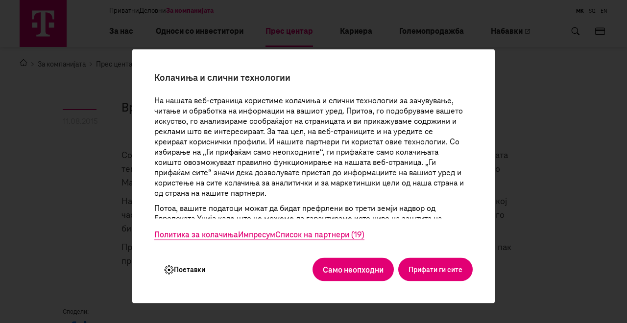

--- FILE ---
content_type: text/html; charset=utf-8
request_url: https://www.telekom.mk/ns-newsarticle-vremenska-prognoza-vo-sekoe-vreme.nspx
body_size: 106870
content:

<!DOCTYPE html>
<html lang="mk">
<head><meta charset="utf-8" /><meta name="viewport" content="width=device-width, minimum-scale=1.0, initial-scale=1.0" /><meta http-equiv="X-UA-Compatible" content="IE=edge" />
    <meta property="twitter:card" content="summary" />
    <meta property="twitter:site" content="@TelekomMK" />
    <meta property="twitter:creator" content="@TelekomMK" />



    <link rel="icon" type="image/png" href="/content/images/favicon/favicon.png" sizes="512x512" />
    <link rel="icon" type="image/png" href="/content/images/favicon/favicon-96x96" sizes="96x96" />
    <link rel="icon" type="image/png" href="/content/images/favicon/favicon-32x32" sizes="32x32" />
    <link rel="icon" type="image/png" href="/content/images/favicon/favicon-16x16" sizes="16x16" />
    <link rel="manifest" href="/manifest.json">
    <link rel="icon" type="image/svg+xml" href="/content/images/favicon/favicon.svg" />
    <link rel="shortcut icon" href="/content/images/favicon/favicon.ico" />
    <link rel="apple-touch-icon" sizes="180x180" href="/content/images/favicon/apple-touch-icon.png" />

<meta name="description" content="Со новата MaxTV апликација - Метео, oтсега корисниците ќе може  да ја проверат моменталната температура во својот град, како и да добијат точна временска прогноза за повеќе градови во Македонија за следните четири дена." /><meta name="keywords" content="Вести;" /><meta property="og:title" content="Временска прогноза достaпна во секое време на MaxTV" /><meta property="og:description" content="Со новата MaxTV апликација - Метео, oтсега корисниците ќе може  да ја проверат моменталната температура во својот град, како и да добијат точна временска прогноза за повеќе градови во Македонија за следните четири дена." /><meta property="og:type" content="article" /><meta property="og:url" content="https://www.telekom.mk//ns-newsarticle-vremenska-prognoza-vo-sekoe-vreme.nspx" /><meta property="og:image" /><meta property="og:image:width" content="1200" /><meta property="og:image:height" content="630" />
    
    <meta property="og:image:width" content="320" />
    <meta property="og:image:height" content="240" />
    <script>var model = {"CurrentLanguage":"mk-MK","RelatedArticles":[],"LockedBy":null,"CreatedOn":"\/Date(1439988628000)\/","ModifiedBy":"","Versions":[{"Id":"de849ffd-a91e-4e9a-b13f-1f2c0a4aaa13","NewsId":"69e9af43-b073-412e-b116-a4f900f4932b","Version":"1","Title":"Временска прогноза достaпна во секое време на MaxTV","Language":null,"Intro":"Со новата MaxTV апликација - Метео, oтсега корисниците ќе може  да ја проверат моменталната температура во својот град, како и да добијат точна временска прогноза за повеќе градови во Македонија за следните четири дена.","Superscription":null,"Content":"\u003cp\u003eСо новата MaxTV апликација - Метео, oтсега корисниците ќе може \u0026nbsp;да ја проверат моменталната температура во својот град, како и да добијат точна временска прогноза за повеќе градови во Македонија за следните четири дена.\u003c/p\u003e\n\u003cp\u003eНа првата страница од апликацијата може да се следи подеталната временска состојба за секој час (температура, влажност, ветар, UV зрачење) за еден град кој што корисниците самите си го бираат.\u003c/p\u003e\n\u003cp\u003eПристапот до апликацијата е брз и лесен преку синото копче на далечинскиот управувач или пак преку менито (MaxTV Екстра/Апликации).\u003c/p\u003e","TitleEn":"Временска прогноза достaпна во секое време на MaxTV","ContentEn":null,"SuperscriptionEn":"","IntroEn":"","TitleAl":"Временска прогноза достaпна во секое време на MaxTV","ContentAl":null,"SuperscriptionAl":"","IntroAl":"","ValidFrom":"\/Date(1439297400000)\/"},{"Id":"e520e883-a261-4e37-8065-5fec4223e200","NewsId":"69e9af43-b073-412e-b116-a4f900f4932b","Version":"1","Title":"Временска прогноза достaпна во секое време на MaxTV","Language":null,"Intro":"Со новата MaxTV апликација - Метео, oтсега корисниците ќе може  да ја проверат моменталната температура во својот град, како и да добијат точна временска прогноза за повеќе градови во Македонија за следните четири дена.","Superscription":null,"Content":"\u003cp\u003eСо новата MaxTV апликација - Метео, oтсега корисниците ќе може \u0026nbsp;да ја проверат моменталната температура во својот град, како и да добијат точна временска прогноза за повеќе градови во Македонија за следните четири дена.\u003c/p\u003e\n\u003cp\u003eНа првата страница од апликацијата може да се следи подеталната временска состојба за секој час (температура, влажност, ветар, UV зрачење) за еден град кој што корисниците самите си го бираат.\u003c/p\u003e\n\u003cp\u003eПристапот до апликацијата е брз и лесен преку синото копче на далечинскиот управувач или пак преку менито (MaxTV Екстра/Апликации).\u003c/p\u003e","TitleEn":null,"ContentEn":null,"SuperscriptionEn":null,"IntroEn":"","TitleAl":null,"ContentAl":null,"SuperscriptionAl":null,"IntroAl":"","ValidFrom":"\/Date(1439297400000)\/"}],"CurrentVersion":"de849ffd-a91e-4e9a-b13f-1f2c0a4aaa13","Id":"69e9af43-b073-412e-b116-a4f900f4932b","Title":"Временска прогноза достaпна во секое време на MaxTV","Intro":"Со новата MaxTV апликација - Метео, oтсега корисниците ќе може  да ја проверат моменталната температура во својот град, како и да добијат точна временска прогноза за повеќе градови во Македонија за следните четири дена.","Content":"\u003cp\u003eСо новата MaxTV апликација - Метео, oтсега корисниците ќе може \u0026nbsp;да ја проверат моменталната температура во својот град, како и да добијат точна временска прогноза за повеќе градови во Македонија за следните четири дена.\u003c/p\u003e\n\u003cp\u003eНа првата страница од апликацијата може да се следи подеталната временска состојба за секој час (температура, влажност, ветар, UV зрачење) за еден град кој што корисниците самите си го бираат.\u003c/p\u003e\n\u003cp\u003eПристапот до апликацијата е брз и лесен преку синото копче на далечинскиот управувач или пак преку менито (MaxTV Екстра/Апликации).\u003c/p\u003e","TitleEn":"Временска прогноза достaпна во секое време на MaxTV","ContentEn":null,"SuperscriptionEn":"","IntroEn":"","TitleAl":"Временска прогноза достaпна во секое време на MaxTV","ContentAl":null,"SuperscriptionAl":"","IntroAl":"","DatePublished":"\/Date(1439297400000)\/","Visits":5747,"Visible":true,"VisibleForPublic":false,"Keywords":[{"Key":"e68f760f-4805-451a-aa15-75ba502622b4","Value":"Вести"}],"Url":"vremenska-prognoza-vo-sekoe-vreme","MasterNode":{"Key":"5ea3c0aa-00b5-4992-94da-93b3a5d7a269","Value":"Информации","ValueEn":null,"ValueAl":null},"Images":[],"Group":{"Key":2,"Value":"Marketing"},"SelectedNavigationNodes":[{"Key":"5ea3c0aa-00b5-4992-94da-93b3a5d7a269","Value":"Информации"},{"Key":"5ea3c0aa-00b5-4992-94da-93b3a5d7a269","Value":"Информации"}],"Language":"mk-MK","Superscription":null,"Weight":1000,"State":"PUBLISHED","ImageGallery":false,"BreakingNews":false,"VideoNews":false,"PathUrl":"","ModifiedOn":"\/Date(1439988877000)\/","CreatedBy":null,"Metadata":null};</script>


    <link href="/mainstyles?v=VV3fTGjmUO9TE-AiN8U7SdKo1WpegOw9-v8E5F4WroY1" rel="stylesheet"/>


    <base href="/" />

    <!-- ADDITIONAL JS -->
    <script src="https://www.telekom.mk/scripts/main.js?v=6.0"></script>
    <script src="https://www.telekom.mk/node_modules/requirejs/require.js"></script>
    <script src="https://www.telekom.mk/scripts/shared/oidc-client.min.js"></script>
    <script>
        document.addEventListener("DOMContentLoaded", function (event) {
            require.config({
                waitSeconds: 60,
                'paths': {
                    'masonry': '../js/masonry.pkgd',
                    'responsiveTabs': '/js/responsiveTabs/jquery.responsiveTabs.min',
                    'lottie': '../js/lottie-player',

                },
                'shim': {
                    'responsiveTabs': [
                        'jquerymigrate',
                        'jquery'
                    ],
                    'masonry': ['jquery'],
                    'lottie': ['jquery'],


                }
            });
            require([

                'bootstrap',
                'utils',
                'responsiveTabs',
                'nsjs',
                'masonry',
                'lottie',
                'slick',
                'aos',
                'jquery.mmenu.all'], function (bootstrap, utils, responsiveTabs, nsjs, masonry, lottie, slick, AOS) {
                    NS.Language = JSON.parse(localizedObjects || '{}');
                    if (AOS) {
                        AOS.init({
                            duration: 1400,
                            easing: 'ease-in-out-back',
                            disable: function () {
                                var maxWidth = 991;
                                return window.innerWidth < maxWidth;
                            }
                        });
                    } else {
                        console.error('AOS is not loaded');
                    }


                });
        });
    </script>

    

    <!--ne stavaj nisto tuka -->
<link href="https://www.telekom.mk/vesti/ns-newsarticle-vremenska-prognoza-vo-sekoe-vreme.nspx" rel="canonical" /><script type="text/javascript">var pLang = 'mk-MK'; var renderitemid = '5ea3c0aa-00b5-4992-94da-93b3a5d7a269';var renderparents=[{"Id":"a9957aa6-7ce2-4574-b6bd-7773af8f7771","Tag":"NO_MENU"},{"Id":"ea4a808d-0e7a-4944-9848-d688b620b84c","Tag":"COMPANY_MK"},{"Id":"7d066848-1b20-48aa-afd9-568b8bbafd64","Tag":"MENU_mk-MK"},{"Id":"13353181-195e-4840-b426-c7ee7b00d444","Tag":null}];</script><script type="text/javascript">var localizedObjects = '{"Code":"mk-MK","Items":[{"Key":"NO_SEARCH_RESULTS","Value":"Нема резултати од пребарувањето."},{"Key":"TEST_ITEM","Value":"Тест вредност"},{"Key":"REQUIRED_FIELD","Value":"Задолжително поле"},{"Key":"SUCCESS_MESSAGE","Value":"Успешно испратено барање"},{"Key":"SHOW_MORE","Value":"Прикажи повеќе"},{"Key":"PROMO_FILTER_SLIDER","Value":"Промо излог"},{"Key":"CHRONOLOGY","Value":"Хронолошки"},{"Key":"LOWER_TO_UPPER","Value":"По цена од најмала"},{"Key":"UPPER_TO_LOWER","Value":"По цена од најголема"},{"Key":"DEVICE_LIST_NO_ITEMS","Value":"Нема пронајдени уреди според активни филтри. Обидете се да ги промените вашите критериуми за пребарување."},{"Key":"GO_BACK","Value":"Врати се назад"},{"Key":"DEVICE_CATALOG","Value":"Каталог на уреди"},{"Key":"FILTER_ACTIVE","Value":"Активен филтер"},{"Key":"ALL_DEVICES","Value":"Сите уреди"},{"Key":"ALL_MOBILE_DEVICES","Value":"Сите Мобилни уреди"},{"Key":"MOBILE_DEVICES_PROMO_CATALOGUE","Value":"Мобилни телефони промо излог"},{"Key":"FILTER","Value":"Филтер"},{"Key":"CHANGE","Value":"Промени"},{"Key":"CHANGE_NEW","Value":"Направи нов избор"},{"Key":"NAME_AND_SURNAME","Value":"Име и презиме"},{"Key":"CONTACT_PHONE","Value":"Контакт мобилен број"},{"Key":"CONTACT_EMAIL","Value":"Контакт е-адреса*"},{"Key":"CONTACT_MOBILE_PHONE","Value":"Мобилен број"},{"Key":"YES","Value":"Да"},{"Key":"NO","Value":"Не"},{"Key":"SERVICES","Value":"Сервис"},{"Key":"CONTACT","Value":"Контакт"},{"Key":"ADDRESS_1","Value":"Адреса"},{"Key":"CITY_1","Value":"Град"},{"Key":"SERVICE_UNAVAILABLE","Value":"Сервисот не е достапен, ве молиме обидете се подоцна"},{"Key":"GENERAL_ERROR","Value":"Настана грешка, ве молиме обидете се повторно!"},{"Key":"CURRENCY","Value":"ден."},{"Key":"WITH_TAX","Value":"со ДДВ"},{"Key":"WITHOUT_TAX","Value":"без ДДВ"},{"Key":"CLOSE","Value":"Затвори"},{"Key":"DETAILED_VIEW","Value":"Детален преглед"},{"Key":"MONTHLY","Value":"месечно"},{"Key":"MKD_MONTHLY","Value":"ден./месечно"},{"Key":"MKD_24_MONTHS","Value":"ден./24 месеци"},{"Key":"INSERT_CODE","Value":"Внеси код"},{"Key":"VALUE","Value":"Вредност:"},{"Key":"CANCEL_ORDER","Value":"Откажи нарачка"},{"Key":"PROMOTION","Value":"Промоција"},{"Key":"PRICE_FROM","Value":"Цена од"},{"Key":"PRICE_TO","Value":"Цена до"},{"Key":"CLEAR_FILTER","Value":"Исчисти филтер"},{"Key":"FROM","Value":"од"},{"Key":"OR_FROM","Value":"или од"},{"Key":"OR","Value":"или"},{"Key":"IN","Value":"во"},{"Key":"WITH","Value":"со"},{"Key":"CHECK_OFFER","Value":"Продолжи и види ја твојата понуда"},{"Key":"FULL_SPECIFICATION","Value":"Целосна спецификација"},{"Key":"CURRENT","Value":"Тековни"},{"Key":"ADVERTISEMENTS","Value":"Огласи"},{"Key":"NO_ACTIVE_ADVERTISEMENTS","Value":"Нема активни огласи"},{"Key":"ADVERTISEMENTS_DESCRIPTION_1","Value":"Во моментов нема тековни огласи."},{"Key":"ADVERTISEMENTS_DESCRIPTION_2","Value":"Ви благодариме за интересот."},{"Key":"CURRENT_ADVERTISEMENTS","Value":"Тековни огласи"},{"Key":"CHECK_IN","Value":"Пријави се"},{"Key":"SEARCH","Value":"Барај"},{"Key":"CONTACT_PERSON","Value":"Контакт лице*"},{"Key":"DEVICE_PRICE_INFO","Value":"Цената е пресметана со договор за магента со"},{"Key":"DEVICE_PRICE_INFO_DISCOUNT","Value":"и онлајн попуст од "},{"Key":"DEVICE_CATALOG","Value":"Каталог на уреди"},{"Key":"HOMEPAGE_URL","Value":"/privatni-korisnici"},{"Key":"SHOW_ALL_DEVICES","Value":"Сите мобилни телефони"},{"Key":"ONLY_DEVICE","Value":"само уред "},{"Key":"DIGITAL_INDEX_CALC_HEADER","Value":"Калкулатор"},{"Key":"DIGITAL_INDEX_CALC_SUBHEADER","Value":"Индекс за дигитална зрелост"},{"Key":"CONTINUE","Value":"Продолжи"},{"Key":"BACK","Value":"Назад"},{"Key":"CALCULATE","Value":"Пресметај"},{"Key":"DIGITAL_INDEX_PARAGRAPH","Value":"Вашиот дигитален индекс е:"},{"Key":"DIGITAL_INDEX_COMPANY_WITH","Value":"Компанија со"},{"Key":"DIGITAL_INDEX_COMPANY_HIGH_DI","Value":"ВИСОКА ДИГИТАЛНА ЗРЕЛОСТ"},{"Key":"DIGITAL_INDEX_COMPANY_MEDIUM_DI","Value":"СРЕДНА ДИГИТАЛНА ЗРЕЛОСТ"},{"Key":"DIGITAL_INDEX_COMPANY_LOW_DI","Value":"НИСКА ДИГИТАЛНА ЗРЕЛОСТ"},{"Key":"DIGITAL_INDEX_EXPLANATION_ONE","Value":"Само 28% од компаниите во Македонија се со висока дигитална зрелост!"},{"Key":"DIGITAL_INDEX_EXPLANATION_TWO","Value":"Според резултатите од истражувањето, 42% од компаниите во Македонија се компании со средна дигитална зрелост!"},{"Key":"DIGITAL_INDEX_EXPLANATION_THREE","Value":"Според резултатите од истражувањето, околу 30% од компаниите во Македонија спаѓаат во групата компании со ниска дигитална зрелост!"},{"Key":"DIGITAL_INDEX_HEADER_WRAP_LOW_DI","Value":"Дигитален почетник"},{"Key":"DIGITAL_INDEX_HEADER_WRAP_MEDIUM_DI","Value":"Дигитален следбеник"},{"Key":"DIGITAL_INDEX_HEADER_WRAP_HIGH_DI","Value":"Дигитален предводник"},{"Key":"DIGITAL_INDEX_P_WRAP_LOW","Value":"Вашата компанија е на почеток на дигитализацијата. Со воведување дури и на основните дигитални услуги ќе започнете да ги надминувате недостатоците и поуспешно да се справувате со предизвиците на модерното време. "},{"Key":"DIGITAL_INDEX_P_WRAP_MEDIUM","Value":"Вашата компанија е една од оние коишто се во чекор со трендовите на дигиталната иднина. Успешно сте го започнале процесот на дигитализација, но за да напредувате правилно и за поефикасно да се справите со предизвиците, потребно е да ги надминете недостатоците. "},{"Key":"DIGITAL_INDEX_P_WRAP_HIGH","Value":"Вашата компанија е во чекор со дигиталните трендови. Имате високо ниво на употреба на дигитални алатки и решенија во секојдневното работење. Сепак, во некои од испитуваните полиња, со воведување на дигитални услуги или алатки, ќе ги унапредите и ќе ги подобрите работните процеси."},{"Key":"DIGITALEN_INDEX_FORM_HEADER","Value":"ЗАКАЖЕТЕ КОНСУЛТАЦИЈА"},{"Key":"DIGITALEN_INDEX_FORM_SUB_HEADER","Value":"Ве покануваме на бесплатна консултација, нашите експерти ќе ви помогнат во дигиталниот развој на вашата компанија."},{"Key":"DIGITALEN_INDEX_SEND_BUTTON","Value":"Испрати"},{"Key":"DIGITALEN_INDEX_SUCCESS_MESSAGE","Value":"Успешно испратени податоци."},{"Key":"DIGITALEN_INDEX_COMPANY_NAME","Value":"Име на компанија/организација*"},{"Key":"DIGITALEN_INDEX_CITY","Value":"Град*"},{"Key":"DIGITALEN_INDEX_EMAIL","Value":"Е-адреса*"},{"Key":"DIGITALEN_INDEX_CAPTCHA","Value":"Внесете го кодот*"},{"Key":"DIGITALEN_INDEX_NAME_AND_SURNAME","Value":"Име и презиме*"},{"Key":"DIGITALEN_INDEX_PHONE","Value":"Телефонски број за контакт*"},{"Key":"DIGITALEN_INDEX_COMMENT","Value":"Забелешка"},{"Key":"DIGITALEN_INDEX_ERROR_MESSAGE","Value":"Ве молиме одговорете на сите прашања!"},{"Key":"DIGITALEN_INDEX_FORM_HEADER_TWO","Value":"ОДБЕРЕТЕ ДИГИТАЛНИ УСЛУГИ"},{"Key":"DIGITALEN_INDEX_FORM_HEADER_TWO_LINK","Value":"/birajte-shtiklirajte-digitalizirajte"},{"Key":"PREDVODNIK_CHART_SRC","Value":"content/images/digital-index/predvodnik-chart.png"},{"Key":"SLEDBENIK_CHART_SRC","Value":"content/images/digital-index/sledbenik-chart.png"},{"Key":"POCHETNIK_CHART_SRC","Value":"content/images/digital-index/pochetnik-chart.png"},{"Key":"FREE_MAIL_HEADER","Value":"Бесплатна e-адреса"},{"Key":"FREE_MAIL_NAME_AND_SURNAME","Value":"Име и презиме*"},{"Key":"FREE_MAIL_ADDRESS","Value":"Адреса*"},{"Key":"FREE_MAIL_CITY","Value":"Град*"},{"Key":"FREE_MAIL_CHOOSE_CITY","Value":"Одбери град"},{"Key":"FREE_MAIL_PHONE","Value":"Контакт телефон*"},{"Key":"FREE_MAIL_USERNAME","Value":"Корисничко име*"},{"Key":"FREE_MAIL_PASSWORD","Value":"Лозинка*"},{"Key":"FREE_MAIL_CONFIRM_PASSWORD","Value":"Потврди лозинка*"},{"Key":"FREE_MAIL_CAPTCHA","Value":"Внесете го кодот:"},{"Key":"FREE_MAIL_PARAGRAPH_1","Value":"Лозинката треба да содржи од 6 до 15 карактери."},{"Key":"FREE_MAIL_PARAGRAPH_2","Value":"За лозинка како карактери може да се употребат броеви, латинични букви и знаците \u0027-\u0027, \u0027_\u0027 и \u0027.\u0027 Лозинката задолжително треба да содржи една голема буква и една бројка."},{"Key":"FREE_MAIL_PARAGRAPH_3","Value":"За корисничко име како карактери може да се употребат броеви, латинични букви и знакот \u0027_\u0027."},{"Key":"FREE_MAIL_CONFIRM_BUTTON","Value":"Внеси"},{"Key":"FREE_MAIL_PASSWORD_LENGTH_ERROR","Value":"Бројот на карактери за Лозинка треба да биде помеѓу 6 и 15."},{"Key":"FREE_MAIL_PASSWORD_LETTERS_ERROR","Value":"Лозинката мора да содржи голема буква и бројка"},{"Key":"FREE_MAIL_PASSWORD_EQUAL_ERROR","Value":"Лозинките не се идентични."},{"Key":"FREE_MAIL_CONCENT_ERROR","Value":"Потребно е да се потврди изјавата за согласност!"},{"Key":"INSERT","Value":"Внеси"},{"Key":"CAPTCHA_CODE","Value":"Внесете го кодот"},{"Key":"INSERT_CAPTCHA","Value":"Невалиден код"},{"Key":"FREE_MAIL_CONSENT","Value":"Изјавувам дека ги прочитав"},{"Key":"FREE_MAIL_LINK","Value":"условите за користење на е-маил сервисот на Македонски Телеком"},{"Key":"FREE_MAIL_CONSENT_TWO","Value":"и со истите се согласувам и ги прифаќам."},{"Key":"RESERVE_TICKET_INVALID_PHONE","Value":"Невалиден број"},{"Key":"RESERVE_TICKET_INVALID_CAPTCHA","Value":"Невалиден captcha код"},{"Key":"RESERVE_TICKET_STORE","Value":"Продавница"},{"Key":"RESERVE_TICKET_CHOOSE_STORE","Value":"Изберете продавница"},{"Key":"RESERVE_TICKET_SERVICE","Value":"Сервис"},{"Key":"RESERVE_TICKET_CHOOSE_SERVICE","Value":"Изберете услуга"},{"Key":"RESERVE_TICKET_CONFIRM_RESERVATION_WITH","Value":"Потврдете за резервација со"},{"Key":"RESERVE_TICKET_WITH_SMS","Value":"SMS порака"},{"Key":"RESERVE_TICKET_WITH_EMAIL","Value":"Е-адреса"},{"Key":"RESERVE_TICKET_CHOOSE_DATE","Value":"Изберете датум"},{"Key":"RESERVE_TICKET_DATE","Value":"датум"},{"Key":"RESERVE_TICKET_HOUR","Value":"час"},{"Key":"RESERVE_TICKET_MINUTES","Value":"мин."},{"Key":"RESERVE_TICKET_INSERT_CODE","Value":"Внесете код"},{"Key":"RESERVE_TICKET_RESERVE","Value":"Резервирај"},{"Key":"RESERVE_TICKET_P1","Value":"Резервирајте тикет во Телеком продавница во термин кој вам ви одговара:"},{"Key":"RESERVE_TICKET_LI1","Value":"Одберете продавница во која би сакале да појдете"},{"Key":"RESERVE_TICKET_LI2","Value":"Одберете од листата на понудени услуги"},{"Key":"RESERVE_TICKET_LI3","Value":"Одберете дали резервираниот тикет да ви пристигне на SMS или е-пошта. Осигурајте се дека можете да го проверите SMS-от или e-mail – от кога ќе појдете во одбраната продавница."},{"Key":"RESERVE_TICKET_LI4","Value":"За верификација ве молиме внесете го и оптичкиот код на страната"},{"Key":"RESERVE_TICKET_LI5","Value":"Потврда за терминот набрзо ќе ви пристигне на одбраниот канал (SMS или е-пошта). "},{"Key":"RESERVE_TICKET_S1","Value":"15 минути пред резервираниот термин "},{"Key":"RESERVE_TICKET_S2","Value":"ќе ви биде пратено потсетување и код."},{"Key":"RESERVE_TICKET_ERROR","Value":"Почитувани, настаната е грешка при ажурирање на податоците. Ве молиме, обидете се повторно."},{"Key":"RESERVE_TICKET_UNKNOWN_ERROR","Value":"Почитувани, настаната е грешка при ажурирање на податоците. Ве молиме, обидете се повторно."},{"Key":"RESERVE_TICKET_INVALID_RESERVATION_TIME","Value":"Почитувани, во моментов сите термини се зафатени. Ве молиме, изберете друга продавница."},{"Key":"RESERVE_TICKET_FULL_QUEUE","Value":"Почитувани, во моментов нема слободни услуги. Ве молиме одберете друга продавница."},{"Key":"RESERVE_TICKET_SERVICE_UNAVAILABLE","Value":"Почитувани, во моментов избраната услуга не е достапна. Ве молиме, изберете друга продавница."},{"Key":"RESERVE_TICKET_INVALID_QMS_DATA","Value":"Почитувани, во моментов системот не е достапен за резервирање. Ве молиме, обидете се подоцна или изберете друга продавница."},{"Key":"RESERVE_TICKET_VALIDATION_ERROR","Value":"Почитувани, ве молиме внесете валидни податоци."},{"Key":"RESERVE_TICKET_CANNOT_MAKE_ANOTHER_SCHEDULE","Value":"Почитувани, веќе имате активна резервација. За нова резервација, обидете се по 10 минути."},{"Key":"RESERVE_TICKET_INACTIVE_QUEUE","Value":"Почитувани, во моментов системот не е достапен за резервирање. Ве молиме, обидете се подоцна или изберете друга продавница."},{"Key":"RESERVE_TICKET_CANNOT_MAKE_SCHEDULE_IN_SELECTED_PERIOD","Value":"Почитувани, во моментов системот не е достапен за резервирање. Ве молиме, обидете се подоцна или изберете друга продавница."},{"Key":"RESERVE_TICKET_SELECTED_PERIOD_DOES_NOT_EXIST","Value":"Почитувани, во моментов системот не е достапен за резервирање. Ве молиме, обидете се подоцна или изберете друга продавница."},{"Key":"NO_TIMES_AVAILABLE","Value":"Нема слободни термини"},{"Key":"RESERVE_TICKET_SUCCESS","Value":"Успешна резервација за термин "},{"Key":"SMART_START_CHOOSE_FILE","Value":"Изберете фајл (.word, .pdf)"},{"Key":"SMART_START_CONTACT","Value":"Контакт"},{"Key":"SMART_START_HEADER","Value":"Аплицирај веднаш"},{"Key":"SMART_START_SUBHEADER","Value":"Пополни ја формата со твоите податоци - CV. "},{"Key":"SMART_START_SUBMIT_BUTTON","Value":"Аплицирај"},{"Key":"SMART_START_NAME","Value":"Име *"},{"Key":"SMART_START_SURNAME","Value":"Презиме *"},{"Key":"SMART_START_EMAIL","Value":"Емаил *"},{"Key":"SMART_START_FACULTY","Value":"Факултет *"},{"Key":"SMART_START_PROJECT","Value":"ПРОЕКТ * "},{"Key":"SMART_START_MAIN_PROJECT_SUBTITLE","Value":"Изберете да аплицирате за еден главен проект "},{"Key":"SMART_START_PROJECT_SUBTITLE","Value":"Можете да аплицирате за најмногу 2 потпроекти. "},{"Key":"SMART_START_FACULTY_YEARS","Value":"Студиски години *"},{"Key":"SMART_START_CAPTCHA","Value":"Внесете го кодот *"},{"Key":"SMART_START_CV","Value":"Прикачи CV *"},{"Key":"SMART_START_CHOOSE_FACULTY","Value":"Одберете факултет"},{"Key":"SMART_START_FACULTY_1","Value":"Економски факултет - Универзитет Св.Кирил и Методиј"},{"Key":"SMART_START_FACULTY_2","Value":"Факултет за Електротехника и информациски технологии - Универзитет Св.Кирил и Методиј"},{"Key":"SMART_START_FACULTY_3","Value":"Факултет за Информатички науки и компјутерско инженерство - Универзитет Св.Кирил и Методиј"},{"Key":"SMART_START_FACULTY_4","Value":"Универзитет за информатички науки и технологии Св. Апостол павле – Охрид"},{"Key":"SMART_START_FACULTY_5","Value":"Универзитет Св. Климент Охридски – Битола"},{"Key":"SMART_START_FACULTY_6","Value":"Универзитет на Југоисточна Европа – Тетово"},{"Key":"SMART_START_FACULTY_7","Value":"Универзитет Американ Колеџ Скопје"},{"Key":"SMART_START_FACULTY_8","Value":"Правен факултет - Универзитет Св.Кирил и Методиј"},{"Key":"SMART_START_PROJECT_1","Value":"Платформа за колаборација во Cloud"},{"Key":"SMART_START_PROJECT_2","Value":"Анализа на корисничко искуство со AI"},{"Key":"SMART_START_PROJECT_3","Value":"Развој на модели за машинско учење"},{"Key":"SMART_START_PROJECT_4","Value":"Дигитална верификација на ID"},{"Key":"SMART_START_PROJECT_5","Value":"SCA –развој на Service Configuration \u0026 Activation DPS"},{"Key":"SMART_START_PROJECT_6","Value":"IoT уред за паметно осветлување"},{"Key":"SMART_START_PROJECT_7","Value":"Детекција на настани во природа и град со машинско учење"},{"Key":"SMART_START_PROJECT_8","Value":"Развој на firmware и платформа за LTE/5G камери за видео надзор"},{"Key":"SMART_START_PROJECT_9","Value":"Развој на firmware и платформа за паметни водомери"},{"Key":"SMART_START_PROJECT_10","Value":"Унапредување на WEB Shop"},{"Key":"SMART_START_PROJECT_11","Value":"One CC – Имплементација на платформа за контакт центар"},{"Key":"SMART_START_PROJECT_12","Value":"Потрошувачка на енергија во телекомуникациска инфраструктура"},{"Key":"SMART_START_PROJECT_13","Value":"Service Inventory – Автоматизација на мрежни услуги"},{"Key":"SMART_START_PROJECT_14","Value":"Развој на систем за провизионирање на CPE"},{"Key":"SMART_START_PROJECT_15","Value":"Систем за Управување со Контекстуални Кампањи"},{"Key":"SMART_START_PROJECT_16","Value":"Cyber SECURITY – Бидете дел од сајбер иднината!"},{"Key":"SMART_START_FACULTY_YEARS_1","Value":"Додипломски студии (II студиска година)"},{"Key":"SMART_START_FACULTY_YEARS_2","Value":"Додипломски студии (III студиска година)"},{"Key":"SMART_START_FACULTY_YEARS_3","Value":"Додипломски студии (IV студиска година)"},{"Key":"SMART_START_FACULTY_YEARS_4","Value":"Последипломски студии"},{"Key":"SMART_START_CONTACT_FORM_SUBJECT","Value":"Проекти"},{"Key":"SMART_START_SUCCESS","Value":" Успешно ја испративте вашата пријава"},{"Key":"SMART_START_CONTACT_FORM_ERROR_MESSAGE","Value":"Ве молиме пополнете ги сите полиња"},{"Key":"SMART_START_YOUR_CHOISE","Value":"Вие одбравте:"},{"Key":"EMAIL_ERROR_MESSAGE","Value":"Ве молиме внесете валиден email"},{"Key":"CAPTCHA_ERROR_MESSAGE","Value":"Невалиден captcha код"},{"Key":"CAPTCHA_MAGENTA_CODE","Value":"Внесете го кодот*"},{"Key":"TITLE_EBILL","Value":"Активирај Е-cметка"},{"Key":"FIELD_INFORMATION","Value":"Ве молиме внесете ги вашите лични податоци и кликнете на копчето „Активирај“, за да ја активирате услугата Електронска сметка и да добивате пристап до сите информации за Вашата сметка на интернет, во секое време, каде и да сте!"},{"Key":"FIELD_EMAIL","Value":" На е-адресата што ќе ја внесете, во иднина ќе ги добивате електронските сметки за мобилни, интегрирани и фиксни услуги од Македонски Телеком."},{"Key":"PHONE_NUMBER_MOBILE","Value":"Tелефонски број*"},{"Key":"EMBG","Value":"Матичен број*"},{"Key":"EMAIL","Value":"Е-адреса*"},{"Key":"EMAIL_AGAIN","Value":"Повторно внесете ја истата е-адреса*"},{"Key":"CONDITION","Value":"Се согласувам да ја користам услугата Електронска сметка, со што прифаќам месечните сметки за користење на услуги на Македонски Телеком АД - Скопје да не ми се доставуваат во печатена форма по пошта. Известен сум дека имам увид во сметките на веб страницата на Мој Телеком (https://moj.telekom.mk). Доколку имам потреба од сметка во печатена форма, се согласувам да се обратам во продажните салони на Македонски Телеком."},{"Key":"LINK_CONDITION","Value":"Информации и услови за користење е-сметка"},{"Key":"LINK_INFORMATION","Value":"Се согласувам месечните сметки за користење на вашите услуги да ми ги доставувате во електронски формат на мојата е-адреса. Известен сум дека имам увид во сметките на веб пристапот на Мој Телеком. Доколку имам потреба од сметка во печатена форма, се согласувам да се обратам во Телеком продавниците. Со оваа согласност Македонски Телеком се обврзува да ја прати сметката онлајн и да ја стави на својата интернет страница во делот Мој Телеком, а претплатникот има обврска да ја провери и да го почитува рокот за плаќање."},{"Key":"CAPTCHA_CODE","Value":"Оптичка потврда"},{"Key":"VALID_NUMBER_ERROR","Value":"Внесете валиден број"},{"Key":"VALID_EMBG_ERROR","Value":"Внесете валиден матичен број"},{"Key":"VALID_EMAIL_ERROR","Value":"Внесете валидна е-адреса"},{"Key":"VALID_DIFFERENT_EMAIL_ERROR","Value":"Е-адресите не се совпаѓаат"},{"Key":"REQUIRED_CONSENT","Value":"Ова поле е задолжително"},{"Key":"INSERT_CAPTCHA","Value":"Внесете валиден код"},{"Key":"ACTIVATION","Value":"Активирај"},{"Key":"BACK","Value":"Назад"},{"Key":"CONFIRM","Value":"Потврди"},{"Key":"RESET_MAGENTA_BTN","Value":"Кон почеток"},{"Key":"MORE","Value":"Повеќе"},{"Key":"WIFI_BEST_DEVICE","Value":"Пронајдете го вистинскиот уред за вашиот дом"},{"Key":"WIFI_BEST_DEVICE_CHOOSE","Value":"Внесете ги потребните информации и со едне клик дознајте што од понудените уреди претставува вистинско решение за вашиот дом."},{"Key":"WIFI_QUESTION_2","Value":"Тип на живеалиште?"},{"Key":"WIFI_QUESTION_2_ANSWER_1","Value":"Стан или куќа на 1 кат"},{"Key":"WIFI_QUESTION_2_ANSWER_2","Value":"Куќа на 2 ката"},{"Key":"WIFI_QUESTION_2_ANSWER_3","Value":"Куќа на 3 ката"},{"Key":"WIFI_QUESTION_3","Value":"Која е површината на вашиот дом?"},{"Key":"WIFI_QUESTION_3_ANSWER_1","Value":"Под 70 m2"},{"Key":"WIFI_QUESTION_3_ANSWER_2","Value":"Од 70 m2 до 90 m2"},{"Key":"WIFI_QUESTION_3_ANSWER_3","Value":"Од 90 m2 до 120 m2"},{"Key":"WIFI_QUESTION_3_ANSWER_4","Value":"Над 120 m2"},{"Key":"WIFI_QUESTION_4","Value":"Вкупен број на уреди кои истовремено се прикачуваат на Интернет (Телефони, Таблети, LapTop, Смарт телевизори, бежични камери)"},{"Key":"WIFI_QUESTION_4_ANSWER_1","Value":"Над 10"},{"Key":"WIFI_QUESTION_4_ANSWER_2","Value":"Под 10"},{"Key":"WIFI_REPEATER","Value":"Repeater"},{"Key":"WIFI_EXTENDER","Value":"Powerline"},{"Key":"WIFI_TPLINK","Value":"TP-Link WPA4221"},{"Key":"WIFI_MASH","Value":"Mesh"},{"Key":"WIFI_QUESTION_5","Value":"Која е површината на вашиот дом?"},{"Key":"WIFI_QUESTION_5_ANSWER_1","Value":"Под 100m2 на кат"},{"Key":"WIFI_QUESTION_5_ANSWER_2","Value":"Над 100m2 на кат"},{"Key":"WIFI_PROS_HEADER","Value":"Предности"},{"Key":"WIFI_CONS_HEADER","Value":"Недостатоци"},{"Key":"WIFI_SHOW_FULL_IMAGE","Value":"Погледни ја сликата"},{"Key":"WIFI_REPEATER_HEADER","Value":"Со Repeater од Телеком покријте дополнителен простор од домот со Wifi сигнал"},{"Key":"WIFI_REPEATER_INTRO","Value":"Засилете го сигналот од вашиот Wi-Fi рутер со Repeater уред и расчистете со таканаречените „слепи точки“ воведувајќи интернет сигнал брзо и едноставно."},{"Key":"WIFI_REPEATER_PROS_ONE","Value":"Ја засилува постоечката Wi-Fi мрежа во околината на рутерот"},{"Key":"WIFI_REPEATER_PROS_TWO","Value":"Едноставен премин од една во друга просторија додека сте на истата мрежа"},{"Key":"WIFI_REPEATER_PROS_THREE","Value":"Едноставен за монтажа, а се активира само преку WPS копче"},{"Key":"WIFI_REPEATER_PROS_FOUR","Value":"Служи за зголемување на сигналот само на кратко растојание"},{"Key":"WIFI_CONS_REPEATER_ONE","Value":"Кога се поврзува нов уред, тогаш брзината на сигналот двојно се намалува"},{"Key":"WIFI_CONS_REPEATER_TWO","Value":"Неговата употреба е ограничена – сигналот покрива само блиски / соседни соби во домот"},{"Key":"WIFI_CONS_REPEATER_THREE","Value":"Подложно на пречки од други уреди (бебифон, DECT, микробранова печка)"},{"Key":"WIFI_EXTENDER_HEADER","Value":"  Со Powerline ОД ТЕЛЕКОМ ЗАСИЛЕТЕ ГО Wi-Fi СИГНАЛОТ ВО СЕКОЈ ДЕЛ ОД ДОМОТ"},{"Key":"WIFI_EXTENDER_INTRO","Value":" Засилете го сигналот од вашиот Wi-Fi рутер со Powerline уред, и покријте го секое ќоше од домот со беспрекорен Wi-Fi сигнал."},{"Key":"WIFI_EXTENDER_PROS_ONE","Value":"Квалитетот на сигналот не се намалува, без разлика на бројот на приклучени уреди"},{"Key":"WIFI_EXTENDER_PROS_TWO","Value":"Одличен е за поврзување на оддалечени и недостапни места во домот"},{"Key":"WIFI_EXTENDER_PROS_THREE","Value":"Обезбедува жичена врска без потреба од бушење ѕидови и пуштање дополнителни кабли (погодно за активирање IPTV во соседни соби)*"},{"Key":"WIFI_EXTENDER_PROS_FOUR","Value":"Ја зголемува покриеноста на сигналот и опслужува голем број на истовремено поврзани уреди"},{"Key":"WIFI_EXTENDER_PROS_FIVE","Value":"Отпорно на пречки и мешање со други сигнали"},{"Key":"WIFI_CONS_EXTENDER_ONE","Value":"Создава дополнителна (втора) независна Wi-Fi мрежа"},{"Key":"WIFI_CONS_EXTENDER_TWO","Value":"Нема беспрекорен премин од една на друга мрежа"},{"Key":"WIFI_CONS_EXTENDER_THREE","Value":"Потребно е дополнително техничко познавање за да се активира или додаде  нов уред"},{"Key":"WIFI_CONS_EXTENDER_FOUR","Value":"*не може во исто време да се користи и за Wi-Fi и за телевизија."},{"Key":"WIFI_MASH_HEADER","Value":"Со Mesh од Телеком ЦЕЛОСНА ПОКРИЕНОСТ НА ДОМОТ СО СОВРШЕН Wi-Fi СИГНАЛ"},{"Key":"WIFI_MASH_INTRO","Value":" Каде и да сте во домот, ако имате Mesh Wi-Fi уреди, тогаш добивате 100-процентна покриеност, благодарение на целосно независната мрежа, без намалување на брзината.."},{"Key":"WIFI_MASH_PROS_ONE","Value":"Создава сосема независна мрежа којашто е беспрекорна и  поотпорна на прекини."},{"Key":"WIFI_MASH_PROS_TWO","Value":"Квалитетот на сигналот не се намалува, без разлика на бројот на приклучени уреди"},{"Key":"WIFI_MASH_PROS_THREE","Value":"Овозможува беспрекорен премин од една во друга просторија додека сте на истата Wi-Fi мрежа"},{"Key":"WIFI_MASH_PROS_FOUR","Value":"Ја зголемува покриеноста на сигналот и опслужува голем број на истовремено поврзани уреди"},{"Key":"WIFI_MASH_PROS_FIVE","Value":"Лесно се надоградува и дополнува со нови уреди - станици*"},{"Key":"WIFI_CONS_MASH_ONE","Value":"Потребно е дополнително техничко познавање за да се активира (најчесто доаѓаат со мобилна апликација којашто ги олеснува овие активности)"},{"Key":"WIFI_CONS_MASH_TWO","Value":"Најчесто е потребно да се исклучи Wi-Fi-то од рутерот на Телеком, па корисникот сам се грижи за промените"},{"Key":"WIFI_CONS_MASH_THREE","Value":"*станиците мора да бидат од истиот тип/производител"},{"Key":"WIFI_CHARACTERISTICS_TEXT_ONE","Value":"Секој од уредите има свои карактеристики, направени така што да одговараат на специфичните предизвици, поврзани со пристапот до мрежата од вашиот дом."},{"Key":"WIFI_CHARACTERISTICS_TEXT_TWO","Value":"Запознајте ги подетално можностите што ги нудат и направете го вистинскиот избор:"},{"Key":"WIFI_MORE_MASH_INTRO","Value":"   Ако вашиот дом е поголем или на три ката, за целосна покриеност и максимална употреба на можностите коишто ги нудат Mesh уредите, ќе ви бидат неопходни два или повеќе Mesh сателита.   "},{"Key":"WIFI_HEADER_SECTION","Value":" ВАШИОТ ДОМ Е ОДЛИЧНО МЕСТО ЗА НЕПРЕЧЕН Wi-Fi СИГНАЛ "},{"Key":"WIFI_INTRO_SECTION","Value":"Доколку и покрај нашата проценка се соочувате со проблеми со сигналот, подобрете ја местоположбата на рутерот и проверете ги нашите совети за непречен сигнал."},{"Key":"WIFI_DIFFERENT_HEADER","Value":"ПОБАРАЈТЕ ПРОФЕСИОНАЛНА ПОМОШ ЗА ИЗНАОЃАЊЕ НА СОВРШЕНОТО РЕШЕНИЕ! "},{"Key":"WIFI_DIFFERENT_INTRO","Value":"  Уникатноста на вашиот простор и распоредот бара изготвување автентичен план со цел изнаоѓање најдобро решение за целосна покриеност со Wi-Fi сигнал."},{"Key":"WIFI_TPLINK","Value":"Power Line-Extender (TP-Link WPA4221)"},{"Key":"WIFI_ORDER_LINK","Value":"Нарачај"},{"Key":"WIFI_ORDER_LINK_MESH","Value":"Видео"},{"Key":"WIFI_VIRTUAL_TECH","Value":"Доколку се соочувате со проблеми во инсталацијата, на располагање ви е техничар од нашата служба за надомест од 799 денари. Во случај да имате дилеми, прашања или можеме на друг начин да Ви помогнеме да го изберете Вашиот уред, разговарајте со агент на бројот 122 или посетете некој од продажните салони на Македонски Телеком. "},{"Key":"WIFI_VIDEO_LINK","Value":"Погледни видео"},{"Key":"WIFI_TPLINK_PROS_ONE","Value":"Квалитетот на сигналот не се намалува, без оглед на бројот на приклучени уреди"},{"Key":"WIFI_TPLINK_PROS_TWO","Value":"Одличен е за поврзување оддалечени и недостапни места во домот"},{"Key":"WIFI_TPLINK_PROS_THREE","Value":"Обезбедува жичена врска без потреба од дупчење ѕидови и пуштање дополнителни кабли(погодно за активирање IPTV во соседни соби)"},{"Key":"WIFI_TPLINK_PROS_FOUR","Value":"Ја презема и ја засилува постоечката WI-FI мрежа од рутерот за да се добие поголема  покриеност со WI-FI во домот"},{"Key":"WIFI_CONS_TPLINK_ONE","Value":"Уредите треба да се поврзани во исто струјно коло"},{"Key":"WIFI_CONS_TPLINK_TWO","Value":"Не може во исто време да се користи и за Wi-Fi интернет и за телевизија"},{"Key":"WIFI_CONS_TPLINK_THREE","Value":"Потребно е дополнително техничко познавање за да се активира или да се додаде нов уред"},{"Key":"WIFI_ANCHOR_LINK","Value":"/wifi#karakteristiki"},{"Key":"WIFI_VIRTUAL_TECHNICIAN_ANCHOR_LINK","Value":"/wifi#virtuelenTehnichar"},{"Key":"MY_BUDGET","Value":"Мој буџет"},{"Key":"MY_BUDGET_DESCRIPTION","Value":"За да добиете информативна пресметка на цената на рати во тарифа искористете го тарифниот калкулатор или најавете се"},{"Key":"INFORMATION_CALCULATOR","Value":"Информативен калкулатор"},{"Key":"AVAILABLE_BUDGET","Value":"Достапен буџет:"},{"Key":"CALCULATOR_HEADER","Value":"Информативен калкулатор"},{"Key":"CALCULATOR_DESC","Value":"Пресметаните вредности се само од информативен карактер, не вклучуваат дополнителни попусти или поволности"},{"Key":"CALC_DETAILS_VIEW","Value":"Детален преглед за мој избор"},{"Key":"DEVICE_PRICE_USED_BUDGET","Value":"Цена на уред со искористен буџет:"},{"Key":"FIXED_SERVICES","Value":"Фиксни услуги"},{"Key":"FIXED_SERVICES_LOWERCASE","Value":"Фиксни услуги:"},{"Key":"MAGENTA1","Value":"Magenta1"},{"Key":"MAGENTA_LINES_DESC","Value":"избери пакет услуга Интернет + Magenta TV за дома"},{"Key":"MOBILE_TARIFFS","Value":"Mobile тарифи"},{"Key":"MOBILE_LINES","Value":"Мобилни линии"},{"Key":"MOBILE_LINES_DESC","Value":"избери тарифа и заштеди со секоја дополнителна мобилна линија во доверба 24"},{"Key":"MONTHLY_RATE","Value":"Месечна рата за уред:"},{"Key":"MONTHLY_PAYMENT","Value":"Месечна претплата:"},{"Key":"MONTHLY_PAYMENT_DEVICE","Value":"Месечна рата за уред:"},{"Key":"MY_CHOICE","Value":"Мој избор"},{"Key":"REMAINING_BUDGET","Value":"Останат буџет за следна нарачка:"},{"Key":"SEE_DETAILS","Value":"Види детали"},{"Key":"SERVICES_VIEW","Value":"Затвори"},{"Key":"SERVICES_RATE","Value":"Месечна претплата за услуги:"},{"Key":"TARIFFS_SERVICES","Value":"Тарифи и услуги"},{"Key":"TOTAL_MONTHLY","Value":"Вкупно месечен износ:"},{"Key":"USE_BUDGET","Value":"Искористи буџет"},{"Key":"NOT_INCLUDING_CLOUD","Value":"* Во месечната претплата не се вклучени Cloud услугите"},{"Key":"MOBILE_SERVICE_APPEND","Value":"– мобилнa услугa"},{"Key":"FIXED_SERVICE_APPEND","Value":"– фикснa услугa"},{"Key":"M1_BUSINESS_MOBILE_SERVICES_DESC","Value":"Избери тарифа и број на линии"},{"Key":"M1_BUSINESS_FIXED_SERVICES_DESC","Value":"Фиксна комуникација и фиксен интернет"},{"Key":"M1_BUSINESS_MOBILE_SERVICES_INFO_1","Value":"За неограничениот интернет во домашна мрежа важи политика на фер користење од 200 GB. Телеком поволностите се промотивни и подлежат на промени во зависност од актуелните услови и понуди на пазарот. Можат да се избираат и активираат месечно, преку Telekom MK апликацијата. Избраната екстра придобивка важи 30 дена по активирањето."},{"Key":"M1_BUSINESS_MOBILE_SERVICES_INFO_2","Value":"Прикажаните цени се без вклучен ДДВ. Важат за сите нови и постојни корисници на Magenta 1 Business. Повеќе информации на телефонскиот број 120 или на е-адресата: biznis.kontakt@telekom.mk"},{"Key":"M1_BUSINESS_MOBILE_SERVICES_INFO_3","Value":"Активирањето на промотивните роаминг интернет количини се врши преку Magenta Moments во Telekom MK App и може да се користат од моментот на активирање до 31.12.2025 година. По нивното искористување или истекот на периодот за користење нема можност за ре-активирање на промотивно овозможените количини на мобилен интернет сообраќај."},{"Key":"M1_BUSINESS_MOBILE_SERVICES_INFO_6","Value":"Понудата за неограничен мобилен интернет важи за сите корисници, може да се активира до 30.09.2025 година, а заради заштита од злоупотреба интернет сообраќајот подлежи на политика за фер користење од 500 GB."},{"Key":"M1_BUSINESS_FIXED_SERVICES_INFO","Value":"Прикажаните цени се без вклучен ДДВ."},{"Key":"SEND_ORDER","Value":"Нарачај"},{"Key":"NOT_BUDGET_ELIGIBLE","Value":"Буџетот не е достапен за нарачка на уред од избраната категорија"},{"Key":"COMPLETE_ORDER","Value":"Комплетирај нарачка"},{"Key":"COMPLETE_ORDER_PARAGRAPH","Value":"Прочитај повеќе за:"},{"Key":"COMPLETE_ORDER_PARAGRAPH_LINK","Value":"Општи услови за онлајн нарачка"},{"Key":"MY_SERVICES","Value":"Мои услуги"},{"Key":"MY_SERVICES_PARAGRAPH_1","Value":"Избери услуга и провери ги условите за користење на буџетот при купување на уред."},{"Key":"MY_SERVICES_PARAGRAPH_3","Value":"Прочитај повеќе за:"},{"Key":"MY_SERVICES_PARAGRAPH_3_LINK","Value":"Договор за буџет"},{"Key":"COMPLETE_ORDER_PARAGRAPH_LINK_HREF","Value":"/content/pdf/Општи услови за онлајн нарачка.pdf"},{"Key":"CONTRACT_TERMS_DOC_URL","Value":"/content/pdf/Family budget договор.pdf"},{"Key":"REPLACE_CONTRACT","Value":"Замена на договор"},{"Key":"REPLACE_CONTRACT_DESCRIPTION","Value":"Со оваа акција ќе направите замена на договор во Доверба 12 со Договор за буџет со времетраење од 24 месеци. Прочитајте повеќе на следниов "},{"Key":"REPLACE_CONTRACT_DESCRIPTION_2","Value":"За оваа линија веќе имате склучен договор за Д12. Со  активирање на договор за фамилијарен буџет , претходниот  се раскинува без пенали."},{"Key":"REPLACE_CONTRACT_LINK","Value":"линк."},{"Key":"CONTINUE_QUESTION_CONFIRM","Value":"Дали сакате да продолжите?"},{"Key":"TOTAL_DEVICE_PRICE","Value":"Вкупна сума за уред:"},{"Key":"MONTHLY_SERVICE_FEE","Value":"Месечна претплата за услуги:"},{"Key":"TOTAL_MONTHLY","Value":"Вкупно месечно:"},{"Key":"WS_BUDGET","Value":"Буџет што ќе го користам за купување уреди"},{"Key":"WS_BUDGET_USED","Value":"Буџет што ќе го користам:"},{"Key":"WS_BUDGET_AVAILABLE","Value":"Достапен буџет:"},{"Key":"WS_VOUCHER_USED","Value":"Magenta moments купон:"},{"Key":"WS_VOUCHER","Value":"Дополнителни поволности"},{"Key":"WS_VOUCHER_PARAGRAPH_1","Value":"Имаш код за Магента Моментс Бонус?"},{"Key":"WS_VOUCHER_PARAGRAPH_2","Value":"Внеси го кодот и искористи ја поволноста."},{"Key":"WS_VOUCHER_BONUS_1","Value":"Искористи"},{"Key":"WS_VOUCHER_BONUS_2","Value":"Magenta Moments"},{"Key":"WS_VOUCHER_BONUS_3","Value":"бонус"},{"Key":"WS_PAYMENT","Value":"Начин на плаќање"},{"Key":"WS_PAYMENT_1","Value":"Начин на плаќање:"},{"Key":"WS_DELIVERY_CHOOSEN","Value":"Со достава во продажно место:"},{"Key":"WS_DELIVERY","Value":"Начин на преземање"},{"Key":"WS_CONTACT_PARAGRAPH_1","Value":"Нарачката може да ја преземе лично корисникот на избраната телеком услуга."},{"Key":"WS_CONTACT_PARAGRAPH_2","Value":"На е-адресата ќе бидете контактирани за секоја информација за нарачката."},{"Key":"WS_CONTACT_PARAGRAPH_3","Value":"Контакт податоците се користат само за потребите на нарачката."},{"Key":"WS_CONTACT","Value":"Податоци за лицето што ја презема нарачката"},{"Key":"WS_CONTACT_INFORMATION","Value":"Лични податоци"},{"Key":"SAVE_ORDER","Value":"Зачувај и продолжи кон преглед на нарачка"},{"Key":"WS_CONSENTS","Value":"Прифати согласности"},{"Key":"WS_CONSENTS_CONFIRMED","Value":"Прифатени согласности"},{"Key":"WS_CONSENTS_PARAGRAPH_1","Value":"За комплетирање на нарачката потребно е да се прифатат следните согласности."},{"Key":"REMAINING_BUDGET","Value":"Преостанат буџет:"},{"Key":"DEVICE_PRICE_WITH_BUDGET","Value":"Цена на уред со искористен буџет:"},{"Key":"DEVICE_PRICE_WITH_BUDGET_AND_VOUCHER","Value":"Цена на уред со искористен буџет и поволност:"},{"Key":"USE_BUDGET","Value":"Искористи буџет"},{"Key":"CONTINUE_TO_DELIVERY_TYPE","Value":"Продолжи кон начин на достава"},{"Key":"CONTINUE_TO_CONTACT_INFORMATIONS","Value":"Продолжи кон лични податоци"},{"Key":"NO_BUDGET_AVAILABLE","Value":"Немате достапен буџет."},{"Key":"DEVICE_PRICE","Value":"Цена на уред:"},{"Key":"PRODUCT_DELIVERY_UNAVAILABLE","Value":"Продуктот не е достапен на залиха!"},{"Key":"DEVICE_UNAVAILABLE_IN_STORE","Value":"Уредот во моментов не е достапен во оваа продавница. Дали сакате уредот да ви биде доставен во избрана продавница за 5 работни дена?"},{"Key":"WS_OTP_BUTTON_LABEL","Value":"Испратете ми код за потврда на нарачка"},{"Key":"WS_OTP_GENERATE_AGAIN","Value":"Генерирај нов код"},{"Key":"WS_OTP","Value":"Избери број за верификација на нарачката"},{"Key":"WS_OTP_HEADER","Value":"Изберете го вашиот мобилен број, на кој ќе ви испратиме код за потврда на нарачката."},{"Key":"WS_OTP_VERIFY_BUTTON_LABEL","Value":"Потврдувам и испраќам нарачка"},{"Key":"WS_OTP_VERIFY_INPUT_HEADER","Value":"Внеси го кодот за потврда што ви го испративме по СМС на "},{"Key":"WS_OTP_VERIFY","Value":"Код за потврда на нарачката"},{"Key":"WS_OTP_VERIFY_HEADER_1","Value":"Последен чекор за комплетирање на вашата нарачка"},{"Key":"WS_OTP_VERIFY_HEADER_2","Value":"Внесете го кодот за потврда на нарачката кој ви го испративме на вашиот мобилен број и испратете ја нарачката."},{"Key":"WS_OTP_ENTER_CODE","Value":"Внеси СМС код"},{"Key":"CHOOSE_AND_ACTIVATE","Value":"Избери и активирај"},{"Key":"GREAT","Value":"Супер!"},{"Key":"ORDER_NUMBER","Value":"Нарачката со број #"},{"Key":"ORDER_RECEIVED","Value":"е примена"},{"Key":"CONFIRMATION_EMAIL","Value":"Емаил за потврда е испратен на "},{"Key":"CONTINUE_SEARCH","Value":"Продолжете со разгледување"},{"Key":"CONTINUE_SEARCH_SUPERSCRIPTION","Value":"Преземете ја Телеком МК апликацијата за следење на детали околу нарачката."},{"Key":"USE_CURRENT_BUDGET_INFO_TITLE","Value":"Користи тековен буџет"},{"Key":"USE_CURRENT_BUDGET_INFO_DESC","Value":"Избраниот пакет услуги има активен договор."},{"Key":"ACTIVATE_NEW_BUDGET_INFO_TITLE","Value":"Активирање нов буџет"},{"Key":"ACTIVATE_NEW_BUDGET_INFO_DESC_1","Value":"Избери тарифа и активирај буџет за секоја линија."},{"Key":"ACTIVATE_NEW_BUDGET_INFO_DESC_2","Value":"Избраниот пакет услуги има можност за обнова на договорот."},{"Key":"EBILL_INPUT_LABEL","Value":"Е-адреса за активирање на е-сметка"},{"Key":"EBILL_TITLE","Value":"Активирај е-сметка"},{"Key":"EBILL_PARAGRAPH_1","Value":"Оваа понуда е достапна само со активна е-сметка."},{"Key":"EBILL_PARAGRAPH_2","Value":"Според условите за користење на избраните услуги, месечните сметки ќе ги добивате електронски, како прилог на е-порака испратена на наведената е-адреса, наместо во хартиена форма."},{"Key":"EBILL_PARAGRAPH_3","Value":"Повеќе информации ќе најдете во Услови за користење на Е-сметка"},{"Key":"WS_EBILL","Value":"Активација на е-сметка: "},{"Key":"HAS_D12_ACTIVATED","Value":"Бројот има активен договор за Д12"},{"Key":"CANCEL_ORDER_ARE_YOU_SURE","Value":"Ви остана уште еден чекор до комплетирање на нарачката, дали сте сигурни дека сакате да ја откажете?"},{"Key":"NO_CART_SERVICES","Value":"Услугата е достапна само за приватни корисници на Magenta 1 и Mobile портфолијата на Македонски Телеком."},{"Key":"PAYMENT_INSTALLMENT_DESC_1","Value":"Прикажаната цена е за купување на "},{"Key":"PAYMENT_INSTALLMENT_DESC_2","Value":" рати со пресметана годишна камата од "},{"Key":"PERCENTAGE_END","Value":"%."},{"Key":"CONSENT_REQUIRED_MESSAGE","Value":"* сите согласности се задолжителни"},{"Key":"CONSENT_REQUIRED_ERROR_MESSAGE","Value":"Ве молиме селектирајте ги горенаведените согласности"},{"Key":"CONSENT_GENERAL_TERMS_CONDITIONS","Value":"Согласност за Општи услови за онлајн нарачка"},{"Key":"CONSENT_GENERAL_TERMS_CONDITIONS_DETAILS","Value":"Ги прочитав Општи услови за онлајн нарачка и ги прифаќам"},{"Key":"CONSENT_FAMILY_BUDGET","Value":"Согласност за склучување Договор за буџет"},{"Key":"CONSENT_FAMILY_BUDGET_DETAILS","Value":"Се согласувам да склучам Договор за буџет кој ги вклучува мобилните линии во соодветни тарифи согласно изборот направен во ова барање."},{"Key":"CONSENT_MAGENTA","Value":"Согласност за склучување Договор за Magenta 1"},{"Key":"CONSENT_MAGENTA_DETAILS","Value":"Се согласувам да склучам Magenta 1 договор согласно со актуелната понуда на Македонски Телеком АД Скопје."},{"Key":"CONSENT_MAGENTA_DETAILS_1","Value":"Само за Магента 1 корисници:"},{"Key":"CONSENT_MAGENTA_DETAILS_2","Value":"Се согласувам да склучам Магента 1 договор согласно со актуелната понуда на Македонски Телеком АД Скопје. Воедно, се согласувам тарифниот модел за мобилните услуги, вклучени во мојот нов Magenta 1 договор, да биде согласно со изборот направен во ова барање, додека изборот на тарифните модели за интернет и ТВ услуга да остане ист како во мојот досегашен пакет - со содржина и цена согласно со актуелната понуда за Magenta 1 пакет услугите на Македонски Телеком АД Скопје."},{"Key":"CONSENT_ONLINE_ACCOUNT","Value":"Согласност за активација на е-сметка"},{"Key":"CONSENT_ONLINE_ACCOUNT_DETAILS","Value":"Се согласувам месечните сметки од Македонски Телеком да ги добивам по е-пошта, на е-адресата наведена во ова барање."},{"Key":"CONSENT_ONLINE_ACCOUNT_DETAILS_1","Value":"Известен/а сум дека сметките ќе бидат достапни и на Мој Телеком, каде можам да ја променам е-адресата."},{"Key":"CONSENT_ONLINE_ACCOUNT_DETAILS_2","Value":"Доколку ми треба печатена сметка, ќе се обратам во Телеком продавница."},{"Key":"CONSENT_ONLINE_ACCOUNT_DETAILS_3","Value":"Со ова, се обрвзувам да ги прегледувам сметките и навремено да ги платам."},{"Key":"CONSENT_TERMS_AND_CONDITIONS","Value":"Согласност за Општи услови за онлајн нарачка"},{"Key":"CONSENT_TERMS_AND_CONDITIONS_DETAILS","Value":"Ги прочитав Општи услови за онлајн нарачка и ги прифаќам"},{"Key":"CONSENT_FIX","Value":"Согласност  за склучување на Договор за фиксна  услуга"},{"Key":"CONSENT_FIX_DETAILS","Value":"Се согласувам да склучам Договор за фиксна услуга според избраната тарифа од ова барање"},{"Key":"LOGIN_TEXT","Value":"Најави се"},{"Key":"REMEMBER_ME_TEXT","Value":"Запамти ме"},{"Key":"SEND_OTP_CODE","Value":"Испрати код"},{"Key":"ACCOUNT_NUMBER","Value":"Конто број"},{"Key":"VERIFICATION_CODE","Value":"Валидациски код"},{"Key":"MIGRATION","Value":"Миграција"},{"Key":"INTERNET_AND_TV_SERVICES","Value":"Интернет и ТВ услуги"},{"Key":"BENEFITS_INTERNET","Value":"Поволности интернет и тв"},{"Key":"BENEFITS_TV","Value":"Поволности ТВ"},{"Key":"CONGRATULATIONS","Value":"Честитки!"},{"Key":"SUCCESSFUL_MIGRATION","Value":"Успешно поднесовте барање за промена на тарифа/и (обновување на договорот)"},{"Key":"TARIFF_MIGRATION","Value":"ТАРИФНА МИГРАЦИЈА"},{"Key":"PREVIEW_ORDER","Value":"Проверете ги и потврдете ги избраните промени"},{"Key":"CHOSEN_TARIFF","Value":"ИЗБРАНА ТАРИФА"},{"Key":"CHOSEN_TARIFF2","Value":"Избрана тарифа"},{"Key":"INSERT_ACCOUNT_NUMBER","Value":"Внесете конто број..."},{"Key":"INSERT_TELEPHONE_NUMBER","Value":"3897XXXXXXX"},{"Key":"INSERT_FIX_NUMBER","Value":"389XXXXXXXX"},{"Key":"OTP_CODE_INPUT_PLACEHOLDER","Value":"Внесете го генерираниот код..."},{"Key":"BENEFITS_SPACE","Value":"Поволности "},{"Key":"FIXED_TELEPHONE_NUMBER","Value":"Фиксен телефонски број"},{"Key":"MOBILE_TELEPHONE_NUMBER","Value":"Мобилен телефонски број"},{"Key":"TELEPHONE_NUMBER_FOR_CONTACT","Value":"Контакт мобилен телефонски број"},{"Key":"MAIL_SENT","Value":"Испратена е порака за потврда на вашата e-адреса: "},{"Key":"BENEFITS_INTERNET_SPECIAL","Value":"Поволности за интернет пакети на следниов \u003ca target=\u0027_blank\u0027 href=\u0027/internet-paketi\u0027\u003e линк \u003c/a\u003e "},{"Key":"BENEFITS_INTERNET_AND_TV_SPECIAL","Value":"Поволности за интернет и ТВ пакети на следниов \u003ca target=\u0027_blank\u0027 href=\u0027/internet-tv\u0027\u003e линк \u003c/a\u003e "},{"Key":"INTERNET_AND_TV_SERVICES","Value":"ИНТЕРНЕТ И TV УСЛУГИ"},{"Key":"TARIFF_MIGRATION_CHOISE","Value":"Вашиот"},{"Key":"TARIFF_MIGRATION_CHOISE_TEXT","Value":"избор"},{"Key":"TOTAL_MONTHLY_PRICE","Value":"Вкупна месечна претплата"},{"Key":"NEW_CONTRACT","Value":"Нов договор"},{"Key":"MAKE_NEW_CONTRACT","Value":"Склучи нов договор"},{"Key":"INSERT_NUMBER","Value":"ВНЕСЕТЕ ГО БРОЈОТ"},{"Key":"FOR_WHICH_CONTRACT_RENEW","Value":"за кој сакате да иницирате промена на тарифа или обнова на договор"},{"Key":"NEW_TARIFF","Value":"Нова тарифа"},{"Key":"SELECT_NEW_TARIFF","Value":"Одбери нова тарифа"},{"Key":"MONTHLY_PRICE","Value":"Месечна претплата"},{"Key":"PREVIEW","Value":"Преглед"},{"Key":"WHAT_IS_INCLUDED_SPACE","Value":"Што вклучува "},{"Key":"CHANGE_AFTER","Value":"Промената ќе стане активна најдоцна за 3 работни дена "},{"Key":"FAMILY_BUDGET_TARIFF_MIGRATION","Value":"Достапен доколку склучите договор за Буџет*"},{"Key":"MOBILE_PHONE_NUMBER","Value":"Мобилен телефон"},{"Key":"FIXED_PHONE_NUMBER","Value":"Фиксен телефон"},{"Key":"OLD_TARIFF_ON_PACKAGE","Value":"Стара тарифа"},{"Key":"NEW_DEAL_TARIFF","Value":"Продолжување на договор"},{"Key":"TM_CONTACT","Value":"Податоци за контакт"},{"Key":"CONCENT_MAGENTA_DISCLAIER_1","Value":"Тарифната миграција ќе биде завршена за најмногу 2 работни дена"},{"Key":"CONCENT_MAGENTA_DISCLAIER_2","Value":"*Презентираниот буџет за тарифата е информативна природа и ќе ги биде достапен ако склучите договор за Буџет"},{"Key":"CONCENT_MAGENTA_DISCLAIER_3","Value":"По комлетирање на тарифната миграција склучете договор за Буџет и искористете ги поволностите за купување на уред во онлајн продавницата"},{"Key":"CONCENT_MAGENTA_DISCLAIER_4","Value":"Избраната фиксна тарифа ќе биде активирана доколу постои техничка можност на локацијата. Во спротивно, ќе бидете контактирани од одговорно лице од Македонски Телеком со понуда на алтернативно решение"},{"Key":"CONCENT_FIXED_DISCLAIER_1","Value":"Тарифната миграција ќе биде завршена за најмногу 3 работни дена"},{"Key":"CONCENT_FIXED_DISCLAIER_2","Value":"Избраната фиксна тарифа ќе биде активирана доколу постои техничка можност на локацијата. Во спротивно, ќе бидете контактирани од одговорно лице од Македонски Телеком со понуда на алтернативно решение"},{"Key":"MIGRATION_TARIFF_ELIGIBILITY_ERROR_MSG","Value":"Во моментов не може да направите нова миграција/пролонгација."},{"Key":"MIGRATION_TARIFF_FIX_ERROR_MSG","Value":"Грешна комбинација на фиксен и конто број."},{"Key":"MIGRATION_TARIFF_SELECT_ALL_TARIFFS_ERROR_MSG","Value":"Селектирајте ги сите тарифи за миграција за да продолжите."},{"Key":"MIGRATION_TARIFF_MONTHLY_FEE_DESC","Value":"Месечна претплата за една линија "},{"Key":"MIGRATION_TARIFF_MONTHLY_FEE_DESC_2","Value":"ден. за две линии "},{"Key":"MIGRATION_TARIFF_MONTHLY_FEE_DESC_3","Value":"ден. за три линии "},{"Key":"MIGRATION_TARIFF_ELIGIBILITY_FIX_ERROR_MSG","Value":"Продолжете со внес на мобилен број од пакетот."},{"Key":"JUST_ONE_MORE_CLICK_TO_A_SUCCESSFUL_REQUEST","Value":" Уште само еден клик до успешнo барање!"},{"Key":"PERSONAL_DATA","Value":"Лични податоци"},{"Key":"NAME","Value":"Име"},{"Key":"SURNAME","Value":"Презиме"},{"Key":"E_ADDRESS","Value":"Е-адреса*"},{"Key":"CONTACT_DETAILS","Value":"Контакт податоци"},{"Key":"YOU_WILL_BE_CONTACTED_VIA_YOUR_EMAIL_ADDRESS_FOR_ALL_INFORMATION_RELATED_TO_YOUR_ORDER","Value":"На вашата е-адреса ќе бидете контактирани за сите информации поврзани со вашата нарачка."},{"Key":"TELEPHONE_NUMBER","Value":"Телефонски број"},{"Key":"THE_CONTACT_DATA_IS_USED_ONLY_FOR_THE_PURCHASING_PROCESS","Value":"Контакт податоците се користат само во процесот на купување."},{"Key":"ADDITIONAL_INFORMATION","Value":"Дополнителни информации"},{"Key":"NAME_AND_SURNAME_FOR_DELIVERY","Value":"Име и презиме за достава"},{"Key":"CHOOSE_CONTRACT","Value":"Избери договор"},{"Key":"CHOOSE_CONTRACT_SUPERSCRIPTION","Value":"Со обновување на договорот на 24 месеци за избраните услуги, се активира нов буџет, а преостанатиот буџет од тековниот договор се поништува."},{"Key":"CURRENT_BUDGET","Value":"Користи тековен буџет"},{"Key":"CURRENT_BUDGET_DESC","Value":"без обнова на договор"},{"Key":"ACTIVATE_NEW_BUDGET","Value":"Активирај нов буџет"},{"Key":"ACTIVATE_NEW_BUDGET_DESC","Value":"и обнови договор"},{"Key":"ACTIVE_CONTRACT","Value":"Активен договор"},{"Key":"CURRENT_MOBILE_TARIFFS","Value":"Тековни мобилни тарифи"},{"Key":"CURRENT_FIX_TARIFFS","Value":"Тековна фиксна услуга"},{"Key":"BUDGET_AND_CONTRACT","Value":"Буџет и договор"},{"Key":"BUDGET_AND_CONTRACT_FIX","Value":"Договор за фиксна услуга"},{"Key":"CURRENT_BUDGET_WITH_DESC","Value":"Користи тековен буџет без обнова на договор"},{"Key":"ACTIVATE_NEW_BUDGET_WITH_DESC","Value":"Активирај нов буџет и обнови договор"},{"Key":"MIGRATE","Value":"Мигрирај"},{"Key":"CHOOSE_TARIFFS_ERROR","Value":"Ве молиме изберете тарифи за миграција."},{"Key":"CHANGE_TARIFF","Value":"Промени тарифа"},{"Key":"CHANGE_TARIFF_SUB_TITLE","Value":"Избери и премини на нова тарифа или услуга онлајн."},{"Key":"READ_MORE_OFFER","Value":"Прочитај повеќе за понудата на услуги за:"},{"Key":"TARIFF_CHANGE","Value":"Промена на тарифи"},{"Key":"MIGRATION_SUCCESS","Value":"Барањето за миграција е успешно  поднесено. Новите тарифи  можете да ги  погледнете на Телеком Апп"},{"Key":"MIGRATION_FAILED","Value":"Барањето за миграција е неуспешно, обидете се повторно подоцна"},{"Key":"VERIFY_TARIFF_CHANGE_ORDER","Value":"Верификувај барање"},{"Key":"CONFIRM_AND_SEND_TARIFF_CHANGE_ORDER","Value":"Потврди и испрати нарачка"},{"Key":"TM_OTP_VERIFY","Value":"Код за потврда на барањето"},{"Key":"CANCEL_TARIFF_MIGRATION_ORDER","Value":"Откажи барање"},{"Key":"ORDER_PREVIEW","Value":"Преглед на нарачка"},{"Key":"REQUEST_NUMBER","Value":"БАРАЊЕ БРОЈ"},{"Key":"ORDER_NUMBER","Value":"НАРАЧКА БРОЈ"},{"Key":"CUSTOMER_DETAILS","Value":"Детали за нарачателот"},{"Key":"TELEPHONE","Value":"Телефон:"},{"Key":"DELIVERY_DETAILS","Value":"Детали за испорака"},{"Key":"ADDRESS","Value":"Адреса:"},{"Key":"CITY","Value":"Град:"},{"Key":"POSTAL_CODE","Value":"Поштенски код:"},{"Key":"SELECTED_GOLDEN_NUMBER","Value":"Одбран златен број"},{"Key":"THE_GOLDEN_NUMBER_IS_CHARGED_750_DENARS_ONE_TIME_ON_THE_FIRST_TELECOM_BILL","Value":"Златниот број се наплатува 750 ден. еднократно на првата Телеком сметка."},{"Key":"CHOSEN_NUMBER","Value":"Одбран број"},{"Key":"MEMORY","Value":"Меморија:"},{"Key":"COLOR","Value":"Боја:"},{"Key":"IN_LOYALTY_24","Value":"во Доверба 24"},{"Key":"MY_CLUB_POINTS","Value":"Мој клуб поени"},{"Key":"BACK","Value":"Назад"},{"Key":"CONTINUE_SHOPPING","Value":"Продолжи со купување"},{"Key":"THE_SERVICE_IS_CURRENTLY_NOT_AVAILABLE","Value":"Во моментов услугата не е достапна!"},{"Key":"ORDER_STATUS_HEADER","Value":"Статус на нарачка"},{"Key":"PREVIEW_TARIFF","Value":"Тарифа"},{"Key":"PREVIEW_STATUS","Value":"Статус"},{"Key":"DEVICES","Value":"Уреди"},{"Key":"DEVICES_QUANTITY","Value":"Уреди и количина"},{"Key":"DEVICE_MODEL","Value":"Модел"},{"Key":"TOTAL_BUDGET_USED","Value":"Вкупно искористен буџет:"},{"Key":"D12_PROLONGED","Value":"Анекс на договор, "},{"Key":"TARIFF","Value":"Тарифа:"},{"Key":"POSTPAID","Value":"Постпејд"},{"Key":"PREPAID","Value":"Припејд"},{"Key":"DEVICE_ONLY","Value":"Платежна картичка"},{"Key":"SHOW_PRICE","Value":"Начин на плаќање:"},{"Key":"FILTER_BY","Value":"Филтрирај по:"},{"Key":"CLEAR_FILTER","Value":"Исчисти филтер"},{"Key":"MANUFACTURER","Value":"Производител"},{"Key":"ONLINE_PROMOTIONS","Value":"Промоции"},{"Key":"ONLINE_PROMOTIONS_1","Value":"Промоции:"},{"Key":"ONLINE_AVAILABLE","Value":"Онлајн достапност"},{"Key":"CLICK_AND_COLLECT","Value":"Тип на достава:"},{"Key":"PRICE_IN_CASH","Value":"Цена во готово"},{"Key":"PRICE_IN_CASH_DEN","Value":"Цена во готово (ден.)"},{"Key":"GENERAL_TERMS_FOR_ONLINE_ORDERING","Value":"Општи услови за онлајн нарачка"},{"Key":"FREQUENTLY_ASKED_QUESTIONS","Value":"\u003ca href=\u0027/cesto-postavuvani-prasanja\u0027\u003e Често поставувани прашања \u003c/a\u003e"},{"Key":"ALL","Value":"Сите"},{"Key":"MOBILE_DEVICES","Value":"Мобилни уреди"},{"Key":"TABLETS","Value":"Таблети"},{"Key":"CHOOSE","Value":"Избери"},{"Key":"WITHOUT_TARIFF","Value":"Без тарифа"},{"Key":"CHOOSE_TARIFF_LABEL","Value":"Избери тарифа"},{"Key":"CHOOSE_FIX_TARIFF_LABEL","Value":"Избери фиксна услуга"},{"Key":"FILTER_VERB","Value":"Филтрирај"},{"Key":"CLOSE_FILTER","Value":"Затвори филтер"},{"Key":"COMPARE","Value":"Спореди"},{"Key":"DETAILS","Value":"Детали"},{"Key":"THERE_ARE_NO_DEVICES_FOR_THE_SELECTED_CRITERIA","Value":"Нема уреди за избраните критериуми"},{"Key":"PRICE","Value":"Цена"},{"Key":"URL_MOBILE_PHONES","Value":"/mobile-device-list?type=phones"},{"Key":"ALL_SMARTPHONES","Value":"Сите смартфони и таблети"},{"Key":"SEE_MORE","Value":"Погледни"},{"Key":"SHOW_BY","Value":"Прикажи по:"},{"Key":"MINUTES_IN_OUR_MOBILE_AND_FIXED_NETWORK","Value":"Разговори во мрежата на Телеком"},{"Key":"MINUTES_TO_OTHER_NETWORKS","Value":"Разговори кон други мрежи"},{"Key":"INTERNET","Value":"интернет"},{"Key":"INTERNET_TARIFF_MAGENTA","Value":"Мобилен интернет"},{"Key":"HEADER_INTERNET_PROMOTION","Value":"Понудата важи ограничен период и се однесува на нови и постојни корисници кои ќе склучат договор на 24 месеци."},{"Key":"SMS_TO_HOME_NETWORKS","Value":"SMS кон домашни мрежи"},{"Key":"MOBILE_SERVICES","Value":"Мобилни услуги"},{"Key":"MOBILE_SERVICES_LOWER","Value":"Mобилни услуги:"},{"Key":"MOBILE_SERVICE","Value":"мобилна услуга"},{"Key":"FIX_SERVICE","Value":"фиксни услуги за дома"},{"Key":"FIX_SERVICE_BUSINESS","Value":"фиксна услуга"},{"Key":"INTERNET_AND_TV_SERVICES","Value":"Интернет и ТВ услуги"},{"Key":"ESIM_HEADER","Value":"Состави го пакетот по твоја мерка"},{"Key":"ESIM_HEADER_DESCRIPTION","Value":"Состави своја неделна или месечна комбинација на разговори, SMS и интернет"},{"Key":"ESIM_HEADER_DESCRIPTION_2","Value":"Активирајте еSIM картичка, додајте пакети во вредност од најмалку 499 денари и добијте 10 GB интернет! "},{"Key":"WEEKLY_PACKAGE","Value":"дена"},{"Key":"ESIM_PACKAGES_SMS","Value":"SMS пораки"},{"Key":"ESIM_BASIC_PRICE","Value":"Основна цена:"},{"Key":"ESIM_VOICE_PACKAGE_PRICE","Value":"Вкупна цена на пакет за разговори:"},{"Key":"ESIM_DATA_PACKAGE_PRICE","Value":"Вкупна цена на Интернет пакет:"},{"Key":"ESIM_TOTAL_PRICE","Value":"Вкупна цена:"},{"Key":"ESIM_CURRENCY","Value":"ден."},{"Key":"ESIM_WEBSHOP_EMAIL","Value":"Внеси ја твојата е-адреса:"},{"Key":"ESIM_WEBSHOP_EMAIL_INPUT","Value":"Е-адреса"},{"Key":"ESIM_WEBSHOP_EMAIL_DESCRIPTION","Value":"* На оваа е-адреса ќе ти биде испратен QR кодот за активација на твојот нов Припејд eSIM"},{"Key":"ESIM_WEBSHOP_IS_MK_CITIZEN","Value":"Внеси ги твоите податоци"},{"Key":"ESIM_WEBSHOP_IS_MK_CITIZEN_DESCRIPTION","Value":"Избери дали си Македонски или државјанин на друга држава"},{"Key":"ESIM_WEBSHOP_MK_CITIZEN_HEADER","Value":"Внеси го матичниот број и бројот на личната карта"},{"Key":"ESIM_WEBSHOP_EMBG","Value":"Матичен број:"},{"Key":"ESIM_WEBSHOP_PERSONAL_ID","Value":"Број на лична карта/пасош:"},{"Key":"ESIM_WEBSHOP_MK_CITIZEN_DESCRIPTION","Value":"Со избор на продолжи се согласуваш твоите податоци да бидат преземени од Централниот регистар на население и да бидат употребени за регистрација на припејд линијата."},{"Key":"ESIM_WEBSHOP_IS_NON_MK_CITIZEN_HEADER","Value":"Ве молиме внесете ги вашите податоци за активација на припејд број:"},{"Key":"ESIM_WEBSHOP_IS_NON_MK_CITIZEN_NAME","Value":"Име"},{"Key":"ESIM_WEBSHOP_IS_NON_MK_CITIZEN_SURNAME","Value":"Презиме"},{"Key":"ESIM_WEBSHOP_IS_NON_MK_CITIZEN_STREET","Value":"Улица"},{"Key":"ESIM_WEBSHOP_IS_NON_MK_CITIZEN_STREET_NUMBER","Value":"Број"},{"Key":"ESIM_WEBSHOP_IS_NON_MK_CITIZEN_CITY_CODE","Value":"Поштенски код"},{"Key":"ESIM_WEBSHOP_IS_NON_MK_CITIZEN_ID_NUMBER","Value":"Број на документ (пасош)"},{"Key":"ESIM_WEBSHOP_IS_NON_MK_CITIZEN_CITY","Value":"Град"},{"Key":"ESIM_WEBSHOP_IS_NON_MK_CITIZEN_COUNTRY","Value":"Држава"},{"Key":"ESIM_CONCENT","Value":"Запознаен сум и согласен сум Македонски Телеком да ги собира и обработува моите лични податоци и податоци за сообраќај со цел контактирање за понуди на производи и услуги или специјални промоции по пат на SMS, телефонски повик или други интерактивни медиуми"},{"Key":"ESIM_COMMUNICATION_LANGUAGE","Value":"Избери јазик на комуникација"},{"Key":"ESIM_COMMUNICATION_LANGUAGE_BUTTON_1","Value":"MK"},{"Key":"ESIM_COMMUNICATION_LANGUAGE_BUTTON_2","Value":"ALB"},{"Key":"ESIM_COMMUNICATION_LANGUAGE_BUTTON_3","Value":"EN"},{"Key":"ESIM_PREPAID","Value":"ПРИПЕЈД eSIM"},{"Key":"ESIM_YOUR_CHOICE","Value":"ТВОЈОТ ИЗБОР"},{"Key":"ESIM_GET_USER_DATA","Value":"Преземи податоци"},{"Key":"ESIM_CITIZEN_MK","Value":"Македонски државјанин"},{"Key":"ESIM_FOREIGN_CITIZEN","Value":"Странски државјанин"},{"Key":"ESIM_INFO_HEADER","Value":"Податоци од централен регистар"},{"Key":"ESIM_INFO_FROM_PERSONAL_IDENTIFICATION","Value":"Адреса од лична карта"},{"Key":"ESIM_MUNICIPALITY","Value":"Општина"},{"Key":"ESIM_SETTLMENT","Value":"Населба"},{"Key":"ESIM_STREET_DROPDOWN_DEFAULT","Value":"Изберете улица"},{"Key":"ESIM_MK_CITIZEN_INFO","Value":"Избери ја улицата од твојата лична карта од паѓачкото мени подолу, со цел усогласување на адресните податоци."},{"Key":"ESIM_MK_CITIZEN_INFO_1","Value":"Податоците се обезбедени од Централниот регистар на население, за потребите на регистрација на припејд корисник."},{"Key":"ESIM_STREET_ENTRY","Value":"Влез"},{"Key":"ESIM_STREET_APARTMENT","Value":"Стан"},{"Key":"ESIM_COUNTRY","Value":"Држава"},{"Key":"ESIM_CITY","Value":"Град"},{"Key":"ESIM_DETAILS_SECTION","Value":"Составете ја вашата понуда"},{"Key":"ESIM_DETAILS_SECTION_DESCRIPTION_1","Value":"Цената на eSIM изнесува 295 денари и целиот износ може да се искористи по твоја желба."},{"Key":"ESIM_DETAILS_SECTION_DESCRIPTION_2","Value":"Припејд eSIM може да се користи во смартфони што поддржуваат eSIM технологија. По купувањето добиваш профил и насоки за негово активирање на твојата е-адреса."},{"Key":"ESIM_DETAILS_SECTION_DESCRIPTION_3","Value":"Припејд eSIM е флексибилен и дава можност за избор на пакети зависно од твоите потреби."},{"Key":"ESIM_DETAILS_SECTION_DESCRIPTION_4_CURRENCY","Value":" денари"},{"Key":"ESIM_DETAILS_MODAL_HEADER","Value":"ВАЖНО!"},{"Key":"ESIM_DETAILS_MODAL_OK_BUTTON","Value":"Продолжи"},{"Key":"ESIM_DETAILS_MODAL_DESCRIPTION","Value":"Пред да продолжиш понатаму, провери дали уредот со кој сакаш да користиш eSIM, поддржува eSIM технологија и дали е заклучен за користење во друга мрежа."},{"Key":"ESIM_SHOPPING_CARD_CHOICE","Value":"Твојот избор:"},{"Key":"ESIM_CONFIRM_EMAIL","Value":"Потврдете ја вашата е-адреса"},{"Key":"ESIM_CONFIRM_EMAIL_ERROR","Value":"Внесете точна е-адреса"},{"Key":"ESIM_SHOPPING_CARD_CONTACT_DATA_INFORMATION","Value":"На твојата е-адреса ќе бидеш контактиран/а за сите информации поврзани со твојата нарачка."},{"Key":"ESIM_VOICE_PAKETI","Value":"Комбинирани  \u003cbr/\u003eпакети"},{"Key":"ESIM_INTERNET_PAKETI","Value":"Интернет  \u003cbr/\u003eпакети"},{"Key":"ESIM_MOBILE_INTERNET_DESCRIPTION","Value":"Мобилен интернет"},{"Key":"ESIM_CONFIRMATION","Value":"Согласност"},{"Key":"ESIM_PERSONAL_INFO","Value":"Лични податоци"},{"Key":"ESIM_EMAIL","Value":"Е-адреса"},{"Key":"ESIM_CHOOSE_PACKAGE","Value":"Избор на пакет"},{"Key":"ESIM_CHECKOUT_SECTION_1_HEADER","Value":"Податоци за регистрација"},{"Key":"ESIM_CHECKOUT_SECTION_1_EMBG","Value":"Матичен број:"},{"Key":"ESIM_CHECKOUT_SECTION_1_PERSON_ID","Value":"Број на лична карта/пасош:"},{"Key":"ESIM_CHECKOUT_SECTION_1_NAME","Value":"Име:"},{"Key":"ESIM_CHECKOUT_SECTION_1_SURNAME","Value":"Презиме:"},{"Key":"ESIM_CHECKOUT_SECTION_2_PERSON_ID_INFORMATION","Value":"Адреса од лична карта"},{"Key":"ESIM_CHECKOUT_SECTION_2_PERSON_ID_MUNICIPALITY","Value":"Општина:"},{"Key":"ESIM_CHECKOUT_SECTION_2_PERSON_ID_SETTLMENT","Value":"Населба:"},{"Key":"ESIM_CHECKOUT_SECTION_2_PERSON_ID_STREET","Value":"Улица:"},{"Key":"ESIM_CHECKOUT_SECTION_2_PERSON_ID_APPARTMENT","Value":"Број, влез, стан:"},{"Key":"ESIM_CHECKOUT_SECTION_2_PERSON_ID_COUNTRY","Value":"Држава:"},{"Key":"ESIM_CHECKOUT_SECTION_2_PERSON_ID_CITY","Value":"Град:"},{"Key":"ESIM_CHECKOUT_SECTION_2_PERSON_ID_ZIP_CODE","Value":"Поштенски број:"},{"Key":"ESIM_ERROR_MESSAGE_NOT_FOUND_CLIENT","Value":"Провери ја точноста на внесените податоци!"},{"Key":"ESIM_ERROR_MESSAGE_1","Value":"Пред да продолжите Ве молиме преземете ги податоците од централниот регистар"},{"Key":"ESIM_SHOPPING_CARD_PAYMENT_TEXT","Value":"Износот ќе биде наплатен со платежна картичка."},{"Key":"ESIM_SHOPPING_CARD_TOTAL_AMOUNT","Value":"Вкупен износ:"},{"Key":"ESIM_CHECKOUT_HEADER_ONE_MORE_CLICK","Value":"Уште еден клик до eSIM!"},{"Key":"ESIM_VALID_EMAIL","Value":"Внесете валидна е-адреса"},{"Key":"ESIM_VALID_EMBG","Value":"Внесете валиден матичен број"},{"Key":"ESIM_CHOOSE_COUNTRY","Value":"Избери држава"},{"Key":"FREQUENTLY_ASKED_QUESTIONS_ESIM","Value":"\u003ca href=\u0027/esim#esim-qa\u0027\u003e Често поставувани прашања \u003c/a\u003e"},{"Key":"ESIM_CHECKOUT_TERMS_AND_CONDITION_1","Value":"Прегледај ги податоците и доколку сè е во ред, прифати ги Општите услови и комплетирај  ја нарачката притискајќи на копчето \u0027Комплетирај\u0027."},{"Key":"ESIM_CHECKOUT_TERMS_AND_CONDITION_2","Value":"За комплетирање на твоето барање потребни се следните Согласности:"},{"Key":"WANNA_DELETE_PRODUCT_FROM_SHOPPINGCART_ESIM","Value":"Дали си сигурен дека сакаш да го избришеш производот од твојата кошничка?"},{"Key":"ESIM_MESSAGE","Value":"За успешна нарачка ќе ти пристигне потврда на твојата контакт е-адреса. \u003cbr\u003e Доколку не добиеш потврда на контакт е-адресата во наредните 15 минути, јави се на 070 122."},{"Key":"ESIM_CREDIT_INCLUDED","Value":"Вклучен кредит"},{"Key":"ESIM_CHOOSE_STREET","Value":"Избери улица"},{"Key":"OTP_MODAL_HEADER","Value":"Верификација"},{"Key":"OTP_MODAL_SUB_HEADER","Value":"верифицирај ја вашата нарачка"},{"Key":"OTP_MODAL_PHONE_LIST","Value":"Изберете ја линијата на која сакате да Ви се испрати код за верификација."},{"Key":"OTP_MODAL_CODE_VERIFICATION","Value":"Внесете го кодот од смс пораката"},{"Key":"OTP_MODAL_CODE_VERIFICATION_PLACEHOLDER","Value":"Внесете го кодот од смс пораката "},{"Key":"OTP_MODAL_CODE_VERIFICATION_PLACEHOLDER_2","Value":"Испратена е порака со валидациски код на вашиот телефон. Внесете ја за да потврдите."},{"Key":"OTP_MODAL_CODE_MSISDN_REQUIRED","Value":"Мора да изберете број."},{"Key":"OTP_MODAL_CODE_OTP_CODE_REQUIRED","Value":"Задолжително внесете го верификацискиот број."},{"Key":"OTP_MODAL_CODE_OTP_EXPIRED","Value":"Кодот е истечен"},{"Key":"OTP_MODAL_CODE_OTP_INCORRECT","Value":"Кодот не е точен."},{"Key":"OTP_MODAL_CODE_SEND_BUTTON","Value":"Генерирај код"},{"Key":"OTP_MODAL_CODE_SEND_AGAIN_BUTTON","Value":"Генерирај нов код"},{"Key":"OTP_MODAL_CODE_VERIFY_BUTTON","Value":"Верифицирај"},{"Key":"TV_KANALI_TITLE","Value":"ТВ Канали"},{"Key":"TV_KANALI_TITLE_SECOND","Value":"на Magenta TV"},{"Key":"TV_KANALI_M1","Value":"Magenta 1"},{"Key":"TV_KANALI_NET_TV","Value":"Internet \u0026 TV"},{"Key":"TV_KANALI_MAX_TV_GO","Value":"MaxTV GO"},{"Key":"TV_KANALI_ALL_CATEGORIES","Value":"Сите ТВ Категории"},{"Key":"TV_KANALI_ALL_TV_CHANNELS","Value":"Сите ТВ Канали"},{"Key":"TV_KANALI_SEARCH","Value":"Пребарај ТВ канали..."},{"Key":"TV_KANALI_FIND_MORE_TV","Value":"ТВ канали за останати пакети"},{"Key":"TV_KANALI_MAX_TV_GO_1","Value":"MaxTV Go ТВ канали во Magenta 1, Internet \u0026 TV, 3 Max и 2 Max пакетите"},{"Key":"TV_KANALI_MORE_CHANNELS","Value":"/content/pdf/"},{"Key":"TV_CHANELS_TV_TEKA","Value":"Во ТВ-тека се наоѓа целата програма од последните 7 дена. Достапна е за TV M и TV L пакетите."},{"Key":"TV_CHANELS_TV_TEKA_ANDROID","Value":"Во ТВ-тека се наоѓа целата програма од последните 3 дена."},{"Key":"TV_CHANNELS_REWIND","Value":"Враќање од почеток, премотување и паузирање, достапни за пакетите M, L, XL, XXL."},{"Key":"TV_CHANNELS_ERROR_MESSAGE","Value":"Нема резултати од пребарувањето."},{"Key":"TV_CHANNELS_SEARCH_TOOLTIP","Value":"Пребарај"},{"Key":"TV_CHANNELS_CLEAR_TOOLTIP","Value":"Избриши"},{"Key":"TV_CHANNELS_ANDROID_TV","Value":"Android TV"},{"Key":"TV_CHANNELS_DISCLAIMER","Value":"* Достапни за следење промотивно без надомест до крајот на месец април."},{"Key":"CHANNEL_NUMBER_HEADER","Value":"Ред. бр."},{"Key":"CHANNEL_HEADER","Value":"ТВ канал"},{"Key":"CHANNEL_LANGUAGES_HEADER","Value":"Јазик (Аудио)"},{"Key":"CHANNEL_SUBTITLES_HEADER","Value":"Превод"},{"Key":"TV_FLOW_HEADER","Value":"ТВ-тека"},{"Key":"CHOOSE_CATEGORY","Value":"Одберете ТВ канали:"},{"Key":"CHOOSE_PACKAGE_TYPE","Value":"Тип на пакет"},{"Key":"SELECT_CATEGORY_CAPTION","Value":"Сите"},{"Key":"SELECT_PACKAGE_TYPE_CAPTION","Value":"Одберете пакет"},{"Key":"RESERVE_APPOINTMENT_STORE","Value":"Закажи термин во Телеком продавница"},{"Key":"RESERVE_APPOINTMENT","Value":"Закажи термин"},{"Key":"STORE_PLACES","Value":"Продажни места"},{"Key":"CITY_GENERAL","Value":"Град"},{"Key":"ADDRESS_GENERAL","Value":"Адреса"},{"Key":"WORKING_HOURS","Value":"Работно време"},{"Key":"ALL_CITIES","Value":"Сите градови"},{"Key":"STORES_RESERVE_TICKET_LINK","Value":"rezerviraj-tiket"},{"Key":"WORK_FROM_HOME_CONTACT_FORM_SUBJECT","Value":"Контакт форма- Бирајте, штиклирајте, дигитализирајте!"},{"Key":"WORK_FROM_HOME_CONTACT_FORM_EDB","Value":"ЕДБ"},{"Key":"BSD_WEB_HOSTING","Value":"Web hosting"},{"Key":"BSD_HEADER","Value":"Унапредете го вашето работење"},{"Key":"BSD_HEADER_TWO","Value":"Одберете Дигитални услуги"},{"Key":"BSD_PROGRESS_ONE_1","Value":"Штиклирајте"},{"Key":"BSD_PROGRESS_ONE_1_SPAN","Value":"според потребите на вашиот бизнис"},{"Key":"BSD_PROGRESS_TWO","Value":"Испратете"},{"Key":"BSD_PROGRESS_TWO_SPAN","Value":"ни барaње, а ние ќе ве контактираме"},{"Key":"BSD_PROGRESS_THREE","Value":"Нашиот експертски тим од агенти ќе ве води до"},{"Key":"BSD_PROGRESS_THREE_SPAN","Value":"успешна дигитализација"},{"Key":"BSD_STAY_CONECTED","Value":"Останете секогаш поврзани"},{"Key":"BSD_ONLINE_BUSINESS","Value":"Водете го бизнисот онлајн"},{"Key":"BSD_INTERNET_SECURITY","Value":"За безбедна работа на интернет"},{"Key":"BSD_DIGITALIZATION","Value":"Дигитализирајте ги бизнис процесите"},{"Key":"BSD_MY_BILL","Value":"Моја сметка"},{"Key":"BSD_FORM_CONTROL","Value":"Испратете барање"},{"Key":"BSD_STEPS_DISCLAIMER","Value":"Направивме избор од нашите клучни дигитални услуги за унапредување на бизнисот."},{"Key":"BSD_SEND_REQUEST","Value":"Испратете барање"},{"Key":"BSD_SUCCESS_MESSAGE","Value":"Ви благодариме, вашето барање е успешно испратено!"},{"Key":"BSD_SUCCESS_MESSAGE_TWO","Value":"Ви благодариме за Вашиот интерес, подетални информации за активните понуди може да најдете на следниот линк."},{"Key":"BSD_SUCCESS_MESSAGE_LINK","Value":"линк."},{"Key":"BSD_SUCCESS_MESSAGE_LINK_SRC","Value":"/business-korisnici"},{"Key":"BSD_REQUIRED_FIELDS","Value":"(* Задолжителни полиња)"},{"Key":"BSD_SELECTIONS_CHOOSE","Value":"Вие имате избрано:"},{"Key":"BSD_MINIMIZE","Value":"Помалку"},{"Key":"MINIMIZE","Value":"Минимизирај"},{"Key":"ENVOICE","Value":"Envoice "},{"Key":"ENVOICE_LINK","Value":"https://www.telekom.mk/envoice "},{"Key":"ENVOICE_DESCRIPTION","Value":"Веб апликација за електронско фактурирање "},{"Key":"CAPTCHA_ERROR_MESSAGE","Value":"Невалиден captcha код"},{"Key":"MAGENTA_BUSINESS","Value":"Magenta 1 Business"},{"Key":"MAGENTA_BUSINESS_LINK","Value":"https://www.telekom.mk/magenta1-business"},{"Key":"MAGENTA_BUSINESS_DESCRIPTION","Value":"сѐ на едно место "},{"Key":"GREEN_NUMBER","Value":"Зелен број"},{"Key":"GREEN_NUMBER_DESCRIPTION","Value":"бесплатен телефон за вашите корисници "},{"Key":"GREEN_NUMBER_LINK","Value":"https://www.telekom.mk/zelen_broj_0800"},{"Key":"CISCO_WEBEX","Value":"Cisco Webex"},{"Key":"CISCO_WEBEX_DESCRIPTION","Value":"организирана тимска работа на далечина "},{"Key":"BUSINESS_PORTFOLIO","Value":"Business"},{"Key":"BUSINESS_PORTFOLIO_DESCRIPTION","Value":"мобилни услуги"},{"Key":"BUSINESS_PORTFOLIO_LINK","Value":"https://www.telekom.mk/business-tarifi"},{"Key":"STAY_HOME_SECURITY","Value":"За Безбедност"},{"Key":"BUSINESS_OFFICE","Value":"Business Office"},{"Key":"BUSINESS_OFFICE_DESCRIPTION","Value":"фиксни и интернет услуги"},{"Key":"BUSINESS_OFFICE_LINK","Value":"https://www.telekom.mk/business-office"},{"Key":"BUSINESS_INTERNET","Value":"Business Internet"},{"Key":"BUSINESS_INTERNET_DESCRIPTION","Value":"интернет мобилни услуги"},{"Key":"BUSINESS_INTERNET_LINK","Value":"https://www.telekom.mk/mobile_surf"},{"Key":"MS_OFFICE","Value":"MS Office 365"},{"Key":"MS_OFFICE_LINK","Value":"https://ict.telekom.mk/microsoft-office-365"},{"Key":"MS_OFFICE_DESCRIPTION","Value":"Сите канцелариски алатки на дофат"},{"Key":"BUSINESS_ADDITIONAL_INTERNET_PACKAGES","Value":"Дополнителни интернет пакети "},{"Key":"BUSINESS_ADDITIONAL_INTERNET_PACKAGES_DESCRIPTION","Value":"месечни и еднократни пакети"},{"Key":"BUSINESS_ADDITIONAL_INTERNET_PACKAGES_LINK","Value":"https://www.telekom.mk/business-dopolnitelni-paketi#vo-zemjata"},{"Key":"VIRTUAL_PRIVATE_SERVER","Value":"Виртуелен приватен сервер"},{"Key":"VIRTUAL_PRIVATE_SERVER_DESCRIPTION","Value":"Приватен виртуелен простор, меморија и процесор – само за потребите на вашиот бизнис."},{"Key":"IN_ONE","Value":"InOne "},{"Key":"IN_ONE_LINK","Value":"https://www.telekom.mk/inone"},{"Key":"IN_ONE_DESCRIPTION","Value":"вистинското решение за е-продажба, позиционирање и е-маркетинг "},{"Key":"WEB_HOSTING","Value":"Веб Хостинг"},{"Key":"WEB_HOSTING_LINK","Value":"https://www.telekom.mk/web-hosting"},{"Key":"WEB_HOSTING_DESCRIPTION","Value":"најбезбедно место за вашиот веб сајт  "},{"Key":"SAFE_NET","Value":"SafeNet Office"},{"Key":"SAFE_NET_DESCRIPTION","Value":"За безбедни активности преку фиксна интернет мрежа"},{"Key":"SAFE_NET_LINK","Value":"https://www.telekom.mk/safenet-office-delovni"},{"Key":"SAFE_NET_MOBILE","Value":"SafeNet Mobile"},{"Key":"SAFE_NET_MOBILE_DESCRIPTION","Value":"Повеќе заштита за безбедно сурфање од вашиот смартфон"},{"Key":"SAFE_NET_MOBILE_LINK","Value":"https://www.telekom.mk/safenet-mobile "},{"Key":"CISCO_MERAKI","Value":"Cisco Meraki"},{"Key":"CISCO_MERAKI_DESCRIPTION","Value":"Мрежна инфраструктура управувана преку cloud"},{"Key":"CISCO_MERAKI_LINK","Value":"https://ict.telekom.mk/cmn"},{"Key":"VEEAM_BACKUP","Value":"Backup Business"},{"Key":"VEEAM_BACKUP_DESCRIPTION","Value":"За бекап и за заштита на вашите податоци во Телеком cloud"},{"Key":"VEEAM_BACKUP_LINK","Value":"https://www.telekom.mk/backup-business"},{"Key":"PREMIUM_SERVICES","Value":"Податочни премиум услуги"},{"Key":"DIGITAL_SERTIFICATES","Value":"Квалификувани сертификати"},{"Key":"DIGITAL_SERTIFICATES_DESCRIPTION","Value":"за електронско заверување на документите со печат и потпис"},{"Key":"TIME_STAMP","Value":"Временски печат"},{"Key":"TIME_STAMP_DESCRIPTION","Value":"верификација на електронски документ со точно време "},{"Key":"KASPERSKY_DESCRIPTION","Value":"најсовремено софтверско хибридно решение за дигитална безбедност"},{"Key":"KASPERSKY","Value":"Kaspersky"},{"Key":"BUSINESS_CALL","Value":"Business Call со повеќе говорни канали"},{"Key":"PANTHEON_CLOUD","Value":"Pantheon Cloud"},{"Key":"PANTHEON_CLOUD_LINK","Value":"https://www.telekom.mk/pantheon-cloud-ict"},{"Key":"PANTHEON_CLOUD_DESCRIPTION","Value":"напредно софтверско решение за сите бизнис процеси"},{"Key":"4G_BACKUP","Value":"4G Backup"},{"Key":"4G_BACKUP_DESCRIPTION","Value":"непрекината, стабилна и безбедна  конекција   "},{"Key":"4G_BACKUP_LINK","Value":"https://www.telekom.mk/4g-backup"},{"Key":"BUSINESS_FLEET_MANAGEMENT","Value":"Fleet management"},{"Key":"BUSINESS_FLEET_MANAGEMENT_DESCRIPTION","Value":"целосна контрола на вашиот возен парк "},{"Key":"BUSINESS_FLEET_MANAGEMENT_LINK","Value":"https://www.telekom.mk/fleet"},{"Key":"CISCO_UMBRELLA","Value":"Net Security"},{"Key":"CISCO_UMBRELLA_DESCRIPTION","Value":"модерна сајбер безбедност за модерно работно место"},{"Key":"CISCO_UMBRELLA_LINK","Value":"https://www.telekom.mk/cisco-umbrella"},{"Key":"EMSISOFT","Value":"Emsisoft"},{"Key":"EMSISOFT_DESCRIPTION","Value":"безбедна работа на интернет, со двојна заштита  "},{"Key":"EMSISOFT_DESCRIPTION_LINK","Value":"http://ict.telekom.mk/emsisoft"},{"Key":"BUSINESS_TELEKOMMK_APP","Value":"Telekom MK апликација"},{"Key":"BUSINESS_TELEKOMMK_APP_DESCRIPTION","Value":" увид во сметката преку вашиот смартфон "},{"Key":"BUSINESS_TELEKOMMK_APP_LINK","Value":"https://www.telekom.mk/telekommk-app-business"},{"Key":"BUSINESS_MOJ_TELEKOM","Value":"Мој Телеком"},{"Key":"BUSINESS_MOJ_TELEKOM_DESCRIPTION","Value":"интернет портал за пристап до вашиот профил "},{"Key":"BUSINESS_MOJ_TELEKOM_LINK","Value":"https://mojtelekom.mk/"},{"Key":"BUSINESS_E_BILL","Value":"Е-сметка"},{"Key":"BUSINESS_E_BILL_DESCRIPTION","Value":"електронска и еколошка верзија од вашата сметка  "},{"Key":"BUSINESS_E_BILL_LINK","Value":"https://www.telekom.mk/soglasnost-elektronska-smetka"},{"Key":"BSD_EC","Value":"/content/images/digitaliziraj/ec-ict.png"},{"Key":"OFFICE_365","Value":"Office 365"},{"Key":"FLEET_MANAGEMENT","Value":"Fleet Management"},{"Key":"SMS_MESSAGES","Value":"Масовни SMS пораки"},{"Key":"SMS_MESSAGES_DESCRIPTION","Value":"За директен контакт со вашите корисници! Можност за праќање 100 SMS пораки во секунда"},{"Key":"COMPANY_NAME","Value":"Име на фирмата*"},{"Key":"CONTACT_PERSON","Value":"Лице за контакт*"},{"Key":"CONTACT_MAGENTA_PHONE","Value":"Телефонски број за контакт*"},{"Key":"CONTACT_EMAIL","Value":"Email адреса*"},{"Key":"CONTACT_CITY","Value":"Град"},{"Key":"INDUSTRY","Value":"Индустрија/Дејност"},{"Key":"CONTACT_COMMENT","Value":"Забелешка"},{"Key":"CAPTCHA_MAGENTA_CODE","Value":"Внесете го кодот*"},{"Key":"REQUIRED_FIELDS","Value":"Сите полиња се задолжителни."},{"Key":"EMAIL_ERROR_MESSAGE","Value":"Ве молиме внесете валиден email"},{"Key":"CONTACT_US","Value":"КОНТАКТИРАЈТЕ НÈ"},{"Key":"CONTACT_RESPONSE","Value":"Ќе ви се јавивиме со идеалната понуда за вашето работење!"},{"Key":"CHOOSE_BETWEEN","Value":"Изберете ги услугите што ве интересираат:"},{"Key":"SEND_BUTTON","Value":"Испрати"},{"Key":"CHOICE_ERROR","Value":"*Изберете услуга"},{"Key":"MAGENTA_BUSINESS_SOLUTION_SUBJECT","Value":"Контакт форма- Скроени по ваша мерка"},{"Key":"EMAIL_TEMPLATE_NOT_FOUND","Value":"Не е пронајден темплејтот"},{"Key":"SUCCESS_MESSAGE","Value":"Успешно испратена порака"},{"Key":"BASIC_MKT_NEEDS","Value":"За основните телекомуникациски потреби"},{"Key":"ADVANCED_DIGITAL_WORK","Value":"За напредно дигитално работење "},{"Key":"BEFORE_SEND_ORDER_NO","Value":"Не"},{"Key":"BEFORE_SEND_ORDER_YES","Value":"Да"},{"Key":"WORK_FROM_HOME_CONTACT_FORM_SUBJECT","Value":"Контакт форма- Бирајте, штиклирајте, дигитализирајте!"},{"Key":"WORK_FROM_HOME_CONTACT_FORM_EDB","Value":"ЕДБ"},{"Key":"FORM_BUILDING_STREET","Value":"Улица и број*"},{"Key":"FORM_BUILDING_MUNICIPALITY","Value":"Општина*"},{"Key":"FORM_BUILDING_MUNICIPALITY_KATASTAR","Value":"Катастарска општина*"},{"Key":"FORM_BUILDING_KATASTAR_PARCEL","Value":"Катастарска парцела*"},{"Key":"FORM_BUILDING_NUMBEROFAPPARTMENT","Value":"Број на станови/деловни единици*"},{"Key":"FORM_BUILDING_ENTERENCE","Value":"Број на влезови*"},{"Key":"FORM_BUILDING_TYPE_OF_CONSTRUCTION","Value":"Статус на градба*"},{"Key":"FORM_BUILDING_DEFAULT","Value":"Избери статус на градба"},{"Key":"FORM_BUILDING_INIT","Value":"Незапочната"},{"Key":"FORM_BUILDING_PROGRESS_ONE","Value":"Во тек – карабина"},{"Key":"FORM_BUILDING_PROGRESS_TWO","Value":"Во тек – напредна фаза"},{"Key":"FORM_BUILDING_PROGRESS_END","Value":"Изградена"},{"Key":"FORM_BUILDING_PROGRESS_MOVING","Value":"Започнато вселување"},{"Key":"FORM_BUILDING_PROGRESS_INHABITED","Value":"Вселена"},{"Key":"FORM_BUILDING_INNER_INSTALATION","Value":"Статус на внатрешна инсталација*"},{"Key":"FORM_BUILDING_INNER_INSTALLATION_INIT","Value":"Планирана - незапочната"},{"Key":"FORM_BUILDING_INNER_INSTALLATION_IN_PROGRESS","Value":"Во тек"},{"Key":"FORM_BUILDING_INNER_INSTALLATION_FINISHED","Value":"Изведена"},{"Key":"FORM_BUILDING_INNER_INSTALATION_TYPE","Value":"Технологија на внатрешна инсталација*"},{"Key":"FORM_BUILDING_INNER_INSTALLATION_TECHNOLOGY_COOPER","Value":"Бакар"},{"Key":"FORM_BUILDING_INNER_INSTALLATION_TECHNOLOGY_OPTIC","Value":"Оптика"},{"Key":"FORM_BUILDING_INNER_INSTALLATION_TECHNOLOGY_PHYSICAL","Value":"Празни црева/физичка инфраструктура"},{"Key":"FORM_BUILDING_DATE_FINISHED","Value":"Очекуван датум на завршување на објектот*"},{"Key":"FORM_BUILDING_DATE_FINISHED_INSTALATION","Value":"Очекуван датум на завршување на внатрешната инсталација*"},{"Key":"FORM_BUILDING_COMPANY_NAME","Value":"Име и презиме/Назив на фирма*"},{"Key":"FORM_BUILDING_COMPANY_ADDRESS","Value":"Адреса*"},{"Key":"FORM_BUILDING_COMPANY_PHONE","Value":"Контакт телефонски број*"},{"Key":"FORM_BUILDING_COMPANY_EMAIL","Value":"Контакт е-адреса*"},{"Key":"FORM_BUILDING_COMPANY_EDBCOMPANY","Value":"ЕДБ (само за фирми)"},{"Key":"FORM_BUILDING_ATTACH_FILE","Value":"Прикачи документи"},{"Key":"FORM_BUILDING_CHOOSE_FILE","Value":"Прикачи документи"},{"Key":"FORM_BUILDING_CHOOSE_FILE_TEXT","Value":"Можни документи: Приказ на локација на Google Earth, Имотен лист, Основа на градба итн."},{"Key":"FORM_BUILDING_NOTE","Value":"Забелешка"},{"Key":"FORM_BUILDING_REQUIRED","Value":"Полињата означени со * се задолжителни"},{"Key":"FORM_BUILDING_SUBMIT","Value":"Испрати"},{"Key":"FORM_BUILDING_FORM_SUBJECT","Value":"Поврзување на објект"},{"Key":"FORM_BUILDING_SUCCESS","Value":"Барање за поврзување на објект е успешно испратено!"},{"Key":"FORM_BUILDING_SUBTITLE","Value":"Инвеститор"},{"Key":"FORM_BUILDING_REQUEST_TEXT","Value":"Барање"},{"Key":"FORM_BUILDING_PARAGRAPH_1","Value":"Сите заинтересирани инвеститори на објекти во градба (без оглед на бројот на станови во објектот), за да иницират барање за поврзување на нашата телекомуникациска инфраструктура, треба да го пополнат формуларов."},{"Key":"FORM_BUILDING_PARAGRAPH_2","Value":"Пополнувањето на формуларот не значи никаква обврска за инвеститорот. Македонски Телеком врз основа на податоците во формуларот ќе започне со активности за поврзување на објектот. Понатаму инвеститорите ќе бидaт контактирани од страна на Македонски Телеком и ќе им бидат објаснети следните потребни чекори."},{"Key":"FLY_BY_CONTACT","Value":"Контактирајте ме"},{"Key":"NEW_MAGENTA_1","Value":"Magenta 1"},{"Key":"CALCULATOR_PRIVATE_SUB_1","Value":"Препуштете се на забавата која ја носи новата Magenta 1 со најдобрата дигитална телевизија – MagentaTV и направете место за нови доживувања. Плус, сурфајте безгрижно каде и да се сте, со вклучениот интернет во роаминг и со нови, неверојатни брзини на оптичкиот интернет дома."},{"Key":"CREATE_OWN_COMBO","Value":"Направете ја вашата идеална комбинација"},{"Key":"INTERNET_AND_ТV","Value":"Internet \u0026 ТV:"},{"Key":"FIXED_SERVICES","Value":"Фиксни услуги"},{"Key":"MOBILE_SERVICES_DESC","Value":"избери тарифа и заштеди со секоја дополнителна мобилна линија во доверба 24"},{"Key":"FIXED_SERVICES_DESC","Value":"избери пакет услуга Интернет + Magenta TV за дома"},{"Key":"MORE_INFO_MAGENTA","Value":"Повеќе информации за Mаgenta 1"},{"Key":"YOUR","Value":"Вашата"},{"Key":"MAGENTA_1","Value":"MAGENTA 1"},{"Key":"MAGENTA_1_NORMAL","Value":"Magenta 1"},{"Key":"MAGENTA_1_BUSINESS_NORMAL","Value":"Magenta 1 Business"},{"Key":"BUDGET","Value":"Буџет"},{"Key":"MONTHLY_SUBSCRIPTION","Value":"Месечна претплата"},{"Key":"TOTAL","Value":"Вкупно"},{"Key":"WITHOUT_DEVICE","Value":"Без уред"},{"Key":"START_CONVERSATION","Value":"Започнете разговор!"},{"Key":"ORDER_NOW","Value":"Нарачај"},{"Key":"RESET_BUSINESS","Value":"Ресетирај"},{"Key":"WITH_CLOUD_SERVICE","Value":"Со Cloud услуга"},{"Key":"WITHOUT_CLOUD_SERVICE","Value":"Без Cloud услуга"},{"Key":"MAGENTA_1_BUSINESS","Value":"Magenta 1 Business"},{"Key":"MAGENTA_BUSINESS_CREATE_PACKAGE","Value":"Нарачајте Magenta 1 Business пакет"},{"Key":"M_BUSINESS_SUBTITLE_1","Value":"Секогаш најдоброто за Вашиот бизнис."},{"Key":"M_BUSINESS_SUBTITLE_2","Value":"Magenta 1 Business - секогаш најдобрата понуда за вашиот бизнис. Направете ја најдобрата комбинација од мобилни и фиксни услуги за вашиот бизнис. Со пролетната промотивна понуда колку повеќе мобилни услуги додавате толку поголем буџет добивате. Плус, со секој договор добивате уште повеќе интернет во роаминг - за безгрижно патување."},{"Key":"CLOUD_SERVICES","Value":"Cloud услуги"},{"Key":"ADD_CLOUD_SERVICES","Value":"Додадете дигитална услуга во вашиот Magenta 1 Business пакет и добијте пониска месечна претплата на мобилните услуги!"},{"Key":"CLOUD_SERVICES_INFO_1","Value":"Сите нови и постојни корисници кои ќе склучат нов или ќе го обноват постојниот Договор на 24 месеци на Magenta 1 Business во промотивниот период ќе можат да ја користат Microsoft 365 Basic 3 месеци без надомест. По истекот на 3 месеци корисниците продолжуваат со плаќање на редовна месечна претплата."},{"Key":"CLOUD_SERVICES_SUBTITLE_1","Value":"Одберете најмалку една Cloud услуга која би ја додале во вашиот Magenta 1 Business пакет."},{"Key":"CLOUD_SERVICES_SUBTITLE_2","Value":"Месечната претплата за cloud услуги е различна и зависи од типот на услугата и одбраната тарифа."},{"Key":"ORDER_YOUR_M1","Value":"Нарачај Magenta1"},{"Key":"CONTACT_US_MODAL_DIALOG","Value":"Пополнете ги вашите податоци и ќе ве контактираме во следните 24 часа."},{"Key":"ENTER_CONTACT_PERSON","Value":"Внесете лице за контакт"},{"Key":"CONTACT_ME_THROUGH","Value":"Сакам да ме контактираат преку"},{"Key":"PHONE_CONTACT","Value":"Телефон"},{"Key":"MAIL_CONTACT","Value":"Е-пошта"},{"Key":"CHOOSE_PHONE","Value":"Изберете телефон од нашата понуда"},{"Key":"CHOOSE_DEVICE_OFFER","Value":"Изберете уред од нашата понуда"},{"Key":"ENTER_YOUR_PHONE_NUMBER_MAGENTA","Value":"Внесете го вашиот телефонски број:"},{"Key":"ENTER_EMAIL_MODAL_DIALOG","Value":"Внесете ја вашата е-адреса:"},{"Key":"ARE_YOU_A_TELEKOM_USER","Value":"Дали сте Magenta 1 корисник?"},{"Key":"ADDRESS_FOR_INSTALATION","Value":"Адреса за инсталирање на услугата:"},{"Key":"YOU_REQUEST_WAS_SUCCESSFFUL_MAGENTA","Value":"Вашето барање е успешно испратено. Ќе ве контактираме во првиот следен работен ден."},{"Key":"BACK_TO_MAGENTA1","Value":"Назад кон Magenta 1"},{"Key":"DECLINE_USER","Value":"Откажи"},{"Key":"ACCEPT_USER","Value":"Потврди"},{"Key":"LINK_TO_WEBSHOP","Value":"https://www.telekom.mk/mobilni-uredi?priceType=2\u0026familijarenBudzet=1"},{"Key":"CHOOSE_PHONE","Value":"Изберете телефон од нашата понуда"},{"Key":"CONTACT_EMAIL_REQUIRED","Value":"Внесете контакт е-адреса"},{"Key":"INVALID_EMAIL_ADDRESS","Value":"Невалидна е-адреса"},{"Key":"MOBILE_PHONE_INVALID","Value":"Внесете број во формат 07XYYYZZZ"},{"Key":"FIXED_PHONE_NUMBER_INVALID","Value":"Внесете фиксен телефонски број во правилен формат"},{"Key":"CONTACT_NUMBER_REQUIRED","Value":"Задолжително внесете контакт број"},{"Key":"CONTACT_NUMBER_INVALID","Value":"Внесете број во формат 07XYYYZZZ"},{"Key":"MUST_CHOOSE_PACKAGES","Value":"Морате да изберете пакети"},{"Key":"ADDRESS_REQUIRED","Value":"Задолжително внесете адреса"},{"Key":"CITY_REQUIRED","Value":"Задолжително изберете град"},{"Key":"NAME_REQUIRED","Value":"Задолжително внесете име"},{"Key":"SURNAME_REQUIRED","Value":"Задолжително внесете презиме"},{"Key":"TARIFFS_SERVICES","Value":"Тарифи и сервиси"},{"Key":"CALCULATOR_SUMARRY","Value":"Детален преглед за мој избор"},{"Key":"MORE_INFO_BUDGET","Value":"Повеќе информации за буџет"},{"Key":"MONTHLY_PAYMENT_WITHOUT_BUDGET","Value":"Месечна претплата без буџет"},{"Key":"YOUR_MOBILE_NUMBER","Value":"Вашиот мобилен број"},{"Key":"YOUR_FIXED_NUMBER","Value":"Вашиот фиксен број"},{"Key":"CALCULATOR_BUSINESS_COMPANY_NAME","Value":"Назив на фирма*"},{"Key":"CALCULATOR_BUSINESS_CONTACT_PERSON","Value":"Лице за контакт*"},{"Key":"CALCULATOR_BUSINESS_PHONE","Value":"Контакт мобилен број*"},{"Key":"CALCULATOR_BUSINESS_NOTE","Value":"Забелешка"},{"Key":"CALCULATOR_ONLINE_SHOP_LINK","Value":"/onlajn-prodavnica"},{"Key":"CALCULATOR_ONLINE_SHOP_BUSINESS_LINK","Value":"/onlajn-prodavnica-business"},{"Key":"SHORT_PREVIEW","Value":"Затвори"},{"Key":"CHECK_FREE_DOMAIN","Value":"Проверка на слободен домен"},{"Key":"ENTER_DOMAIN","Value":"Внеси домен*"},{"Key":"CHECK_DOMAIN","Value":"Провери"},{"Key":"DOMAIN_CHECK_INVALID_DOMAIN","Value":"Внесете валиден формат на домен (.mk)"},{"Key":"CHECK_NUMBER_PORTING","Value":"Проверете на која мобилна мрежа припаѓа бројот"},{"Key":"ENTER_PHONE_NUMBER","Value":"Внесете го телефонскиот број*"},{"Key":"ENTER_CAPTCHA","Value":"Внесете го кодот"},{"Key":"SEACH","Value":"Барај"},{"Key":"NUMBER_PORTING_INVALID_NUMBER","Value":"Внесете валиден број (пр: +38970123456)"},{"Key":"PORTING_NUMBER_INVALID_CAPTCHA","Value":"Невалиден код"},{"Key":"ENTERED_PORTING_NUMBER","Value":"Бројот што го внесовте"},{"Key":"NOT","Value":"не"},{"Key":"NUMBER_IS","Value":"e"},{"Key":"PORTED_NUMBER_STATUS","Value":"портиран"},{"Key":"UNPORTED_NUMBER_STATUS","Value":"непортиран"},{"Key":"OPERATOR_NAME","Value":"и припаѓа на мобилната мрежa на"},{"Key":"ROAMING_HEADER","Value":"Роаминг"},{"Key":"ROAMING_PRIVATE_DESC_1","Value":"Споделувајте ги авантурите во живо! Интернет роаминг пакетите на Телеком ви овозможуваат најповолно да сурфате кога сте во странство."},{"Key":"ROAMING_PRIVATE_DESC_2","Value":"Изберете го пакетот што најмногу ви одговара и активирајте преку Телеком МК апликацијата!"},{"Key":"ROAMING_PRIVATE_DESC_3","Value":"Патувајте и сурфајте безгрижно од странство."},{"Key":"ROAMING_PRIVATE_DESC_4","Value":"Одберете роаминг пакет и активирајте го преку апликацијата Telekom MK"},{"Key":"ROAMING_PACKAGES","Value":"Роаминг пакети"},{"Key":"QUESTIONS_AND_ANSWERS","Value":"Прашања и одговори"},{"Key":"PREPAID","Value":"Припејд"},{"Key":"POSTPAID","Value":"Постпејд"},{"Key":"ROAMING_CHOOSE_COUNTRY","Value":"Изберете држава"},{"Key":"MOBILE_OPERATORS","Value":"Мобилни оператори:"},{"Key":"DAYS","Value":"дена"},{"Key":"ROAMING_INACTIVE_PACKAGE","Value":"Без активиран роаминг пакет, реализираниот роаминг сообраќај ќе се наплатува по редовните цени од табелите подолу:"},{"Key":"ROAMING_INTERNET","Value":"Интернет"},{"Key":"ROAMING_SMS","Value":"SMS"},{"Key":"ROAMING_OUTGOING_CALLS","Value":"Појдовни повици"},{"Key":"ROAMING_INCOMING_CALLS","Value":"Дојдовни повици"},{"Key":"ROAMING_TARIFF_VOUCHER","Value":"Со надополнет ваучер "},{"Key":"ROAMING_TARIFF_WITHOUT_VOUCHER","Value":"Без надополнет ваучер"},{"Key":"ROAMING_TARIFF_MODEL","Value":"Тарифен модел"},{"Key":"ROAMING_FOOTNOTE_0","Value":"За земјите Македонија, Србија, Црна Гора, Босна и Херцеговина, Албанија и Косово важат следниве цени:"},{"Key":"ROAMING_FOOTNOTE_1","Value":"За појдовен повик кон земјите 3,64 ден./мин."},{"Key":"ROAMING_FOOTNOTE_2","Value":"Дојдовен повик од земјите 1,82 ден./мин."},{"Key":"ROAMING_FOOTNOTE_3","Value":"Пратена СМС порака е 1,46 ден./порака."},{"Key":"ROAMING_FOOTNOTE_4","Value":"Странските оператори за дојдовен повик дополнително наплаќаат: "},{"Key":"ROAMING_FOOTNOTE_5","Value":"Овие цени важат за земјите од Западен Балкан (Македонија, Албанија, Босна и Херцеговина, Косово, Србија и Црна Гора)."},{"Key":"ROAMING_FOOTNOTE_6","Value":"За дојдовни повици од земјите од Западен Балкан повиците не се наплаќаат, за дојдовен повик од земјите надвор од Западен Балкан кликнете на следниов"},{"Key":"ROAMING_FOOTNOTE_6_1","Value":"линк."},{"Key":"ROAMING_FOOTNOTE_7","Value":"За појдовни повици кон земјите надвор од Западен Балкан важат следните цени: "},{"Key":"ROAMING_FOOTNOTE_8","Value":"Прикажаните цени за Интернет, SMS и Појдовни повици се максимални цени согласно регулативата за роаминг во Земјите од Западен Балкан."},{"Key":"ROAMING_FOOTNOTE_9","Value":"Дојдовните повици од земјите од Западен Балкан (Северна Македонија, Србија, Албанија, Косово, Црна Гора и Босна и Херцеговина) додека корисник е на територија на било која од нив ќе се третираат како национален сообраќај и нема да се наплатат. За дојдовни повици од земјите надвор од Западен Балкан, додека корисник е на територија на било која од нив (Србија, Албанија, Косово, Црна Гора и Босна и Херцеговина), цената на повикот зависи од зоната на која припаѓа земјата од која потекнува повикот. Повеќе информации на следниов"},{"Key":"ROAMING_FOOTNOTE_9_1","Value":"линк."},{"Key":"ROAMING_FOOTNOTE_10","Value":"За појдовни повици додека корисник е на територија на земјите од Западен Балкан (Србија, Албанија, Косово, Црна Гора и Босна и Херцеговина) кон земјите надвор од Западен Балкан важат следните цени:"},{"Key":"ROAMING_FOOTNOTE_11","Value":"За дополнителни информации за вклучениот сообраќај за роаминг по тарифни модели (минути/SMS/мобилен интернет) во операторите на земјите од Западен Балкан (Србија, Албанија, Косово, Црна Гора и Босна и Херцеговина) проверете во Официјалниот "},{"Key":"ROAMING_FOOTNOTE_11_1","Value":"ценовник"},{"Key":"ROAMING_FOOTNOTE_11_2","Value":"на Македонски Телеком. "},{"Key":"ROAMING_OPERATOR","Value":"Оператор"},{"Key":"ROAMING_INTERNET_MB","Value":" ден./MB"},{"Key":"ROAMING_DEN_SMS","Value":"ден./порака"},{"Key":"ROAMING_DEN_CALLS","Value":"ден./мин."},{"Key":"ROAMING_TELEKOM_NETWORK","Value":"Кон Телеком мрежата"},{"Key":"ROAMING_OTHER_DOMESTIC_NETWORKS","Value":"Кон Останати домашни мобилни мрежи"},{"Key":"ROAMING_OTHER_INTERNATIONAL_NETWORKS","Value":"Кон други меѓународни дестинации во самата држава"},{"Key":"ROAMING_CALLING_123","Value":"Цени со повик на *123*"},{"Key":"ROAMING_TELEKOM_MK_APP","Value":"Преземете ја \u003ca href=\u0027/telekommk-app\u0027\u003e Telekom MK апликацијата\u003c/a\u003e"},{"Key":"ROAMING_SUBHEADER_BUSINESS","Value":"На вашите деловни патувања во странство бидете поврзани во секое време и секаде. "},{"Key":"ROAMING_INTERNET_PACKAGES_BUSINESS","Value":"Интернет пакети"},{"Key":"ROAMING_BUSINESS_TOOLTIP_DAYS","Value":"Времетраењето на пакетите е 10 дена од денот на активацијата."},{"Key":"ROAMING_BUSINESS_TOOLTIP_DAYS_30","Value":"Времетраењето на пакетите е 30 дена од денот на активацијата."},{"Key":"ROAMING_BUSINESS_TOOLTIP_INFO","Value":"По надминување на вклучениот интернет, пристапот се блокира и вие сте комплетно заштитени од непредвидени трошоци."},{"Key":"ROAMING_BUSINESS_CURRENCY","Value":"денари"},{"Key":"ROAMING_BUSINESS_HEADER","Value":"Дополнителни информации"},{"Key":"ROAMING_BUSINESS_TOOLTIP_PRICE","Value":"Цена со ДДВ."},{"Key":"ROAMING_PACKAGES_DAYS","Value":"ден/а"},{"Key":"ROAMING_QA","Value":"Прашања и одговори"},{"Key":"ROAMING_Q_ONE","Value":"Како да активирам Интернет пакет?"},{"Key":"ROAMING_A_ONE","Value":"Интернет Свет може да активирате преку:"},{"Key":"ROAMING_A_LI_ONE","Value":"Преку мобилната апликација Telekom MK "},{"Key":"ROAMING_A_LI_TWO","Value":"Со повик на бесплатниот број 142 099 од Македонија"},{"Key":"ROAMING_A_LI_THREE","Value":"Бесплатно преку Мое мени на *140# од странство"},{"Key":"ROAMING_A_DESC","Value":"Интернет Балкан може да активирате само преку Телеком MK App."},{"Key":"ROAMING_Q_TWO","Value":" Дополнителни информации"},{"Key":"ROAMING_A_TWO","Value":" Интервалот на тарифирање е 10 KB."},{"Key":"PROMO_DISCLAIMER_MAJ_2020","Value":" Промотивниот интернет е достапен за сите нови и постојни корисници со активна е-сметка кои ќе склучат договор за лојалност во промотивниот период. Понудата трае ограничен временски период."},{"Key":"ROAMING_TARIFF_POSTPAID_1","Value":"Разговори кон сите домашни мрежи"},{"Key":"ROAMING_TARIFF_POSTPAID_2","Value":"Меѓународни мрежи"},{"Key":"ROAMING_TARIFF_POSTPAID_3","Value":"SMS во мрежата на Телеком"},{"Key":"ROAMING_TARIFF_POSTPAID_4","Value":"SMS кон сите домашни мрежи"},{"Key":"ROAMING_TARIFF_POSTPAID_5","Value":"Интернет со активна есметка"},{"Key":"ROAMING_TARIFF_POSTPAID_6","Value":"**роаминг интернет"},{"Key":"ROAMING_TARIFF_POSTPAID_TARIFF","Value":"Тарифен модел"},{"Key":"ROAMING_TARIFF_VOUCHER","Value":"Со надополнет ваучер "},{"Key":"ROAMING_TARIFF_WITHOUT_VOUCHER","Value":"Без надополнет ваучер"},{"Key":"ROAMING_TARIFF_MODEL","Value":"Тарифен модел"},{"Key":"ROAMING_Q_THREE","Value":"Како да повикувам со услугата *123*?"},{"Key":"ROAMING_A_THREE","Value":"Доколку сакаш да оствариш повик користејќи ја оваа услуга *123*, следи ги овие едноставни чекори:"},{"Key":"ROAMING_A_1","Value":"За повици кон мобилните броеви на Македонски Телеком во Македонија внесете *123*, потоа бројот што сакате да го повикате 07XХХХХХХ па внесете # и на крај стиснете на зелената слушалка (на некои телефони ова е тастерот yes или ок)."},{"Key":"ROAMING_A_2","Value":"За повици кон броеви од фиксните мрежи внесете *123*, потоа бројот што сакате да го повикате 02XХХХХХХ, па # и на крај стиснете на зелената слушалка (на некои телефони ова е тастерот yes или ок)."},{"Key":"ROAMING_A_3","Value":"По внесување на бројот вашиот повик ќе биде исклучен; почекајте мобилниот да заѕвони, при што на дисплејот ке се покаже вашиот број. Прифатете го повикот и почнете го разговорот со поевтина тарифа."},{"Key":"ROAMING_A_4","Value":"Интервалот на тарифирање на појдовни повици е на минута, освен во земјите од Западен Балкан роаминг каде интервалот на тарифирање е согласно тарифниот модел кој го користите. "},{"Key":"ROAMING_A_ONE_BUSINESS","Value":"Изберете го вашиот пакет со јавување на *140#. Повикот е бесплатен од мрежата на Македонски Телеком и од роаминг. \u003cbr/\u003e Пакет за мобилен Интернет во роаминг можете да активирате и со јавување на бројот 142 099. Повикот е бесплатен од мрежата на Македонски Телеком, а во роаминг се наплатува според регуларните цени за роаминг. Може да го изберете вашиот Роаминг интернет пакет и на мобилната апликација Телеком МК."},{"Key":"ROAMING_PATUVANJE","Value":"Пред да патувате"},{"Key":"ROAMING_PATUVANJE_SUP","Value":"Направете ги овие три важни чекори"},{"Key":"ROAMING_KOLKU_INTERNET_SUP","Value":"Преку Telekom МК App, кликнете на бројот за кој сакате да проверите вклучен интернет и скролајте надолу по екранот.  "},{"Key":"ROAMING_KOLKU_INTERNET_SUP_SPAN","Value":"Во новите Magenta  1 и Mobile тарифи веќе имате вклучено интернет во роаминг проверете на следните линкови."},{"Key":"ROAMING_KOLKU_INTERNET_SUP_A1","Value":"Magenta1"},{"Key":"ROAMING_KOLKU_INTERNET_SUP_A2","Value":"Mobile"},{"Key":"ROAMING_DOPOLNITELEN_INTERNET_SUP","Value":"Ако интернетот во роаминг вклучен во вашата тарифа не е доволен, најдобро е да активирате Дополнителен пакет. Ова е најповолниот начин да сурфате кога сте во странство. Добивате многу повеќе интернет за одлична цена, а кога ќе го потрошите, пристапот на интернет е ограничен со цел да не направите непланирани трошоци."},{"Key":"ROAMING_OGRANICHUVANJA_INTERNET_SUP","Value":"Проверете го вашиот смартфон, односно дали имате ограничувања за интернет во роаминг. Тие најчесто се наоѓаат во делот нагодувања (Settings), интернет роаминг (Data or International roaming). Доколку имате ограничувања, исклучете ги, во спротивно нема да можете да го користите вашиот пакет."},{"Key":"ROAMING_KOLKU_INTERNET","Value":"Проверете дали и колку интернет во роаминг имате вклучено во тарифата"},{"Key":"ROAMING_DOPOLNITELEN_INTERNET","Value":" Активирајте Дополнителен интернет роаминг пакет"},{"Key":"ROAMING_OGRANICHUVANJA_INTERNET","Value":"Проверете го смартфонот за роаминг ограничувања"},{"Key":"DATA_GB","Value":"GB"},{"Key":"ROAMING_PACKAGES_LINK","Value":"internet-roaming-paketi"},{"Key":"ROAMING_PACKAGES_BUSINESS_LINK","Value":"business-travel-surf"},{"Key":"ROAMING_PRICELIST_LINK","Value":"cenovnici-uslugi-i-uslovi-za-koristenje"},{"Key":"ROAMING_INTERNATIONAL_CALLS_LINK","Value":"megjunarodni-povici"},{"Key":"ROAMING_INTERNATIONAL_CALLS_PREPAID_LINK","Value":"megjunarodni-povici-pripejd"},{"Key":"ROAMING_INTERNATIONAL_CALLS_BUSINESS_LINK","Value":"megjunarodni-povici-business"},{"Key":"CLIENT_ORDER_LIST","Value":"Листа на нарачки"},{"Key":"CLIENT_ORDER_DETAILS","Value":"Детали за нарачка"},{"Key":"NO_ORDERS_FOUND","Value":"Не се пронајдени нарачки"},{"Key":"IN_SHOP_DELIVERY_ORDER","Value":"Преземи од продавница"},{"Key":"CLICK_AND_COLLECT_ORDER","Value":"Веќе сум во продавница"},{"Key":"DELIVERY_ORDER","Value":"Достава до дома"},{"Key":"PAYMENT_TYPE_ON_FIRST_BILL","Value":"На прва Телеком сметка"},{"Key":"PAYMENT_TYPE_PAYMENT_CARD","Value":"Со платежна картичка"},{"Key":"PAYMENT_TYPE_INSTALLMENTS","Value":"На рати"},{"Key":"CLIENT_ORDER_NUMBER","Value":"Број на нарачка"},{"Key":"ORDER_DATE","Value":"Датум"},{"Key":"ORDER_DELIVERY_DETAILS","Value":"Податоци за достава"},{"Key":"ORDER_PERSON_DETAILS","Value":"Податоци за нарачател"},{"Key":"ORDER_PRICE","Value":"Цена"},{"Key":"ORDER_PAYMENT_TYPE","Value":"Начин на плаќање"},{"Key":"ORDER_STATUS","Value":"Статус на нарачка"},{"Key":"ORDER_DETAILS_STORE_NAME","Value":"Продавница: "},{"Key":"CART_VALIDATION_SERVICE_ERR_MSG","Value":"Мора да изберете сервис."},{"Key":"CART_VALIDATION_SERVICE_ASSETS_ERR_MSG","Value":"Мора да изберете сервис за добивање на фамилијарен буџет."},{"Key":"CART_VALIDATION_BUDGET_MSG","Value":"Мора да искористите фамилијарен буџет."},{"Key":"CART_VALIDATION_PAYMENT_TYPE_MSG","Value":"Мора да изберете тип на плаќање."},{"Key":"CART_VALIDATION_DELIVERY_TYPE_MSG","Value":"Мора да изберете тип на достава."},{"Key":"CART_VALIDATION_OTP_ERROR_MSG","Value":"Мора да изберете број за верификација на нарачката."},{"Key":"CART_VALIDATION_DELIVERY_DETAILS_MSG","Value":"Мора да ги внесете сите потребни информации за достава."},{"Key":"CART_VALIDATION_CONTACT_NUMBER_ERR","Value":"Мора да внесете валиден телефонски број во следниов формат (3897XYYYYYY)"},{"Key":"CART_VALIDATION_EBILL","Value":"Мора да внесете е-адреса."},{"Key":"CART_VALIDATION_EBILL_EMAIL_ERR","Value":"Мора да внесете валидна е-адреса."},{"Key":"CART_VALIDATION_EBILL_NEW_TARIFF","Value":"Задолжителна е миграција на сите линии."},{"Key":"MY_PROFILE_KEY","Value":"Мои нарачки"},{"Key":"LOGOUT_KEY","Value":"Одјави се"},{"Key":"LOGIN_KEY","Value":"Најави се"},{"Key":"LOGIN_HEADER","Value":"Најава"},{"Key":"LOGIN_HEADER_2","Value":"Мој Телеком - Се за вас на едно место!"},{"Key":"LOGIN_CREDENTIALS","Value":"Проверка на вашите креденцијали.."},{"Key":"ONLINE_SHOP_LINK","Value":"/onlajn-prodavnica"},{"Key":"ORDER_TITLE","Value":"Детален преглед за нарачка"},{"Key":"ORDER_DETAILS_TITLE","Value":"Детали за нарачката"},{"Key":"ORDER_DELIVERY_TITLE","Value":"Детали за преземање на нарачката"},{"Key":"ORDER_COSTUMER_TITLE","Value":"Детали за нарачател"},{"Key":"ORDER_DETAILS_PRODUCT","Value":"Производ: "},{"Key":"ORDER_DETAILS_DATE","Value":"Датум на нарачка: "},{"Key":"ORDER_DETAILS_STATUS","Value":"Статус на нарачка: "},{"Key":"ORDER_DETAILS_LAST_STATUS","Value":"Датум на последен статус: "},{"Key":"ORDER_DETAILS_DELIVERY","Value":"Начин на преземање: "},{"Key":"ORDER_DETAILS_DELIVERY_NAME_SURNAME","Value":"Име и презиме: "},{"Key":"ORDER_DETAILS_DELIVERY_ADDRESS","Value":"Адреса: "},{"Key":"ORDER_DETAILS_DELIVERY_CITY","Value":"Град: "},{"Key":"ORDER_DETAILS_COSTUMER_EMAIL","Value":"Е-адреса: "},{"Key":"ORDER_DETAILS_COSTUMER_PHONE","Value":"Контакт телефон: "},{"Key":"MAGENTA_1_DISCLAIMER_BOTTOM_1","Value":"Понудата за гигабитни брзини важи за сите корисници на оптички интернет во новата Magenta 1 на тарифните модели М, L и XL и може да се активира до 31.10.2025 година."},{"Key":"DEVICE_UNAVAILABLE","Value":"Избраниот уред не е достапен онлајн, направете нов избор."},{"Key":"OK","Value":"Во ред"},{"Key":"FORM_FOR_BUSINESS_COMPANY","Value":"За компанијата"},{"Key":"FORM_FOR_BUSINESS_COMPANY_CHOOSE_PRODUCTS","Value":"Одберете услуги и продукти"},{"Key":"FORM_FOR_BUSINESS_TITLE_ONE","Value":"Прашалник за потребите на вашата компанија"},{"Key":"FORM_FOR_BUSINESS_TITLE_TWO","Value":"Одберете ги услугите и продуктите кои му се потребни на Вашиот бизнис"},{"Key":"MINI_LOGIN_MENU_FIRST_ITEM_TITLE","Value":"Мој Телеком"},{"Key":"MINI_LOGIN_MENU_FIRST_ITEM_LINK","Value":"https://mojtelekom.mk/dashboard"},{"Key":"MINI_LOGIN_MENU_SECOND_ITEM_TITLE","Value":"Мои нарачки"},{"Key":"MINI_LOGIN_MENU_SECOND_ITEM_LINK","Value":"/user-profile"}]}';</script><title>
	Временска прогноза достaпна во секое време на MaxTV
</title></head>
<body>
    <!-- APP FEATURE CONFIGURATION -->
    <script type="text/javascript">
        var appconfig = {"TinyMceKey":"xac7u4vt66jv11rd1ye37pggpjemkg8twdzjgswmz7ljh2yz","GetDeviceImages":"catalogue/deviceimage","GetCategories":"catalogue/category","GetPromotions":"catalogue/promotions","AddProductsToPromo":"catalogue/promotions/details/","GetTariffRules":"catalogue/tariffRule","WebshopApiBaseUrl":"https://webshop-bff.telekom.mk/webshop-bff/","TMobileWorkFromHomeBusinessContactMailTemplate":"templates\\\\WorkFromHomeBusinessContactTemplate.html","EpcCatalogueStatus":"job/status/catalogue","GetManufacturers":"catalogue/manufacturer","SvtCalculate":"catalogue/svtCalculator","TMobileMKDigitalIndexCalculatorSubject":"Информативна пресметка на дигитален индекс","GetProductGroups":"catalogue/productgroup","CalculateSVT":"catalogue/svtCalculator","GetPaymentTypes":"catalogue/paymentType","WSAvailability":"catalogue/product/availability","ApiXRequestSessionId":"5a40c200-de9b-4fb2-8279-522f9cf2b2ef","TMobileMKSBuildingFormTemplate":"templates\\\\TMobileMKSBuildingFormTemplate.html","WSQuantityCheck":"ordercheck/quantity/check","Magenta1BusinessCalculatorClientTemplate":"templates\\\\Magenta1BusinessCalculatorClientTemplate.xslt","WebAdminRoamingCountryTariffs":"content/roaming/tariff","GetMigrationProfile":"profile/services/migration","GetProductOfferings":"catalogue/productOfferings","GetDeviceOfferingPlan":"catalogue/deviceOfferingPlan/","GetProductOfferingById":"catalogue/productOffering/","TariffCalculator":"catalogue/tariffCalculator","magenta1CalculatorSubject":"Информативна пресметка за Magenta 1","AddClientOrder":"clientOrder/addClientOrder","UpdateClientOrderStatus":"clientOrder/updateClientOrderStatus","WebAdminRoamingCountryPackagesDetails":"content/roaming/countryPackages","WebAdminRoamingZone":"content/roaming/zone","WebAdminRoamingCountryOperators":"content/roaming/country/operators","WebshopApiKey":"7569c6b0-f432-11ea-8b6e-0800200c9a66","magenta1CalculatorFromEmail":"presales@telekom.mk","Magenta1CalculatorTemplate":"templates\\\\Magenta1CalculatorTemplate.xslt","TMobileMKSmartStartContactFormAdminMail":"Igor.Savin@telekom.mk","TMobileMKSmartStartContactFormTemplate":"templates\\\\SmartStartContactTemplate.html","WebAdminReserveTicketListQueues":"https://queueing.telekom.mk/schedule/queues","WebServicesSyncErrorEmail":"Daniela.Mladenovska@telekom.mk;Nino.Sarevski@telekom.mk","Magenta1BusinessCalculatorFromEmail":"presales@telekom.mk","WebAdminRoamingCountryPackages":"content/roaming/country/packages","GetTariffMigrate":"clientOrder/tariffMigrate","WebAdminRoamingTexts":"content/roaming/texts","staticResourceVersion":"5.6","TMobileMKDigitalIndexCalculatorAgentEmail":"Tanja.Gagovikj@telekom.mk","GetColors":"catalogue/color","GetDeliveryTypes":"catalogue/deliveryType","WSVoucher":"ordercheck/discount/validate","ApiOtp":"onboarding/otp","ApiAcceptLanguage":"mk","UserId":"eyJ0eXAiOiJKV1QiLCJhbGciOiJSUzI1NiIsIng1dCI6Im1Ybi1PanBPVnlNMkNUOW44aUZUNm83UzJicyJ9.[base64].[base64]","TMobileWorkFromHomeBusinessContactEmail":"Igor.Savin@telekom.mk","WebAdminDomainCheck":"domain/check/","Magenta1BusinessCalculatorSubject":"БАРАЊЕ  ЗА  MAGENTA 1 BUSINESS PAKET","WebAdminRoamingCountries":"content/roaming/country","WebAdminRoamingCountryDetails":"content/roaming/country/details","GetClientOrder":"clientOrder/","GetClientOrders":"clientOrder/profile","WebAdminRoamingGetZones":"content/roaming/country/zones","WebAdminRoamingUssd":"content/roaming/ussd","WebAdminRoamingGetInternationalCalls":"content/roaming/internationalCalls","EpcProductStatus":"job/status/product","GetTariffOptions":"catalogue/option","GetProductSpecifications":"catalogue/productSpecifications","usewb3Languages":true,"TMobileMKDigitalIndexCalculatorTemplate":"templates\\\\DigitalIndexTemplate.html","GetPromotionDetails":"catalogue/promotions/details","WSSvt":"catalogue/svtCalculator","WSCalculateFBO":"family-budget/calculate","GetServiceProviders":"catalogue/serviceProvider","magenta1CalculatorAgentEmail":"kontakt@telekom.mk","WebAdminReserveTicketOnlineQueues":"https://queueing.telekom.mk/schedule/online_queues","WebAdminCheckNumberPorting":"numberPortability/","WSCloudTariff":"catalogue/cloudTariff","WebAdminRoamingInternationalCall":"content/roaming/internationalCall","WebAdminRoamingOperator":"content/roaming/operator","EpcSync":"job/start","GetMemories":"catalogue/memory","GetTariffs":"catalogue/tariff","EditProductGroup":"catalogue/productgroup/","GetProducts":"catalogue/product","ApiXRequestTrackingId":"5a40c200-de9b-4fb2-8279-522f9cf2b2ef","ApiXForwardedPrefix":"onboarding","ApiChannel":"WEBSHOP","WebAdminReserveTicketSchedule":"https://queueing.telekom.mk/schedule/schedule","Magenta1BusinessCalculatorAgentEmail":"biznis.kontakt@telekom.mk","WSReceivePayment":"clientOrder/receivePayment","WSCart":"orderCart","WebAdminRoamingText":"content/roaming/text","GetEyecatchers":"catalogue/eyecatcher","EditPromotionDetails":"catalogue/promotions/","CreatePromotion":"catalogue/promotions","EditManufacturer":"catalogue/manufacturer/","GetUserProfile":"profile/services","ApiXRequestId":"5a40c200-de9b-4fb2-8279-522f9cf2b2ef","GetStores":"catalogue/store","TMobileMKBuildingFormAdminMail":"dokumentacija@telekom.mk","WSCustomerInformation":"profile/getCustomerInformation","Magenta1BusinessCalculatorAgentTemplate":"templates\\\\Magenta1BusinessCalculatorAgentTemplate.xslt","RecaptchaKey":"6LdCcJErAAAAAHxCY_xDcSbdjswdQvKvftLlmqih","WebAdminRoamingPackages":"content/roaming/package","WSMonthlyFeeCalculator":"catalogue/monthlyFeeCalculator","InstallmentCheck":"installments/check","WSTariffCalculator":"catalogue/tariffCalculator"};
        var treelike = true;
       
    </script>
    <form name="frmDefaultMaster" method="post" action="/ns-newsarticle-vremenska-prognoza-vo-sekoe-vreme.nspx" autocomplete="off" id="frmDefaultMaster">
<div class="aspNetHidden">
<input type="hidden" name="__VIEWSTATE" id="__VIEWSTATE" value="+/LW5zx1JHjvauJ5mjQuU4TYLrqVNMMu8cSlm4Qik6PJDPIFbYHFEmH4IO+kU//cwNrthwn3iRcTjnkk47gaN26lHOj/1BO0GkptSoCoXvzmjphu2/LsKdHii2T1B3Vw7ETXVXUftJPKoXtUarnN55V38T462OEN9ACV2O2Zzp2X+EE/4UVsVZ+22B+dFskwSMgZuqzGCN2IU/FxCctVl4AZ2pcCblxyyr3LWp8ZJ6b27rgNwbeN0WczpzI1oNLa8ECSJRcBpmeBzKrrApaxk4wNd4khV9FXERa4p/gQhz0RrkExQCKDLIwtQrU+wf0Fmp4QaXZei6VcfjVzGZhY7l16n89ZRV12z9GbdIVzza7DFdOgdl7yuMyNzpZ3A9Q40lXn16P+tUg825df/o2O/aVXnZsakjYUGe6+FAGVksMXaGZOOjyq9liVNx6UynfH2y6Htnw9suQ+KLKi88CbqSoKdutA24gcedflIS2waNw9yfs1YN2DmGlVJjgAuj6EDV2deyzAYGNoinM3ZCd3t+yN+AN7IVFhldAJyAU+sLuJQfPsiRzydc/[base64]/XJ/DLrYGWQHul6CT6M3twxUSHLxKPqc0Ps04F7pe1Tdd4kP3c9HcohiayJbONU/aIBl/BTYKmXRIVBBgz9EhgDJUBbyDhhbD6WeyqAZBEtrRjkfgS7J7BweByGXF0V2asSyPQGMao6EMqmPqVo495QkXuo2MHvI+TwDt/gPVAFWhgVWI6tcZQh3QNSSEobmzvfefqOoVUf8Lu0BOQMpfnqtvYoth9HNNZgfxvMWbcCzJC9WgYHr6Hh6mFlcop+bZtnT0wjpcUV7UvzEpumjBtBhBm/2kBfp45F7bHOutAEoxItXLGcSZuSBZfTxYP/LF0IfAIkZlvVcBAxfijHZ35xgaMByY4m+emj/ixqgWPawmZ0MLkPrr5z2FFjKyswE7eWKwRzK3MbZuAcX7FpDTZuGm8En1zO8i2fVZCWBBXyHhdUWN2xg4e3VcaUpnnrlfDeAuMlJcAhWt7rNLSQMURRJt8rHnoBaVZmZ8cxjAZZZ6VUpQ34vv1Pw/oT9A8+FK8ZFPaLAx8Ur7w4aXvGxLyg6Bq7IUmEKkWTPofO2vtV+7u3O7Zc4SI4ML4/UA02J6EHDR+cxjpkzG0IdR3PkgPON36feJjLECtfImf/1vtHRZsBhxUVny9sY7pq9/Z/eWbr/2fW8zzFTt3F3LyAc1441Uv3auyRMY/TqNitTGVYmrAZwmh4+Lm7w1eQ3cTp0W/Z5hVGd54piVyJd71WKqo6P1tijPVdxHI8qLOQ0Aacm1nU4iSOnnLsBiAiVtIdKLiDF9WrFEtE/s6vVlyX6ZgoF97k1r+4/iSGSZ6TjzA3OCgfB2qLYQ+J6gz0Fb1p/zBeHySYuQykBAII/UbTGVFetZxoQUokH/G6XTxxfbf/uVldyu+zLpM0cVwQWG0VnUFg18aBMFMpfGArD3dEF/PobEULpsOeaELg1dV7ny1U86n3+1w0pwuQr4nAfIQH6+t5K9DdPmyrwTcY9ysW6qCFEWmizsMK6i3EPa7MRA1C4sLkGnvnFUVgV9/y91zmIzJX4wcR/RTzhuDCBKuRtd22jrzWo0uotAplmoc+jk5n1u50dXP9ddhfNc7J28p+naMK+D2RQojpUrd6pS/ad/+xQdZj3P0mf38ukecAdaKZ/7q5d4Sw224O7v9MzAwVPr2T+xYVoxgni4Vag78FU2OTeFHdEh0P/HLhIDJlcZQJU1q8McUN8V97Mh8217JSQC3wqAeSYUbe2sWx2/LXI/mqfKx57dzAAWB4ho8AKZ5MWggQAlPUfy0kE2cSNQmyOVY9vze4NhMP2EzBKNNLtRXWlEWedIMyA5Lws3mmfXhWSLaId1MPD6FzwofB4oXuaJNfK4jRazjo9xmn5+ldHIQWd2blBqSrTZ4shUMX1t7YM/NDBsw9HXcnROFR8U84/VaZ9qW3FUQKZojRq9YKETyneSJxR3PAjaam9Zc5X2pC1/N6bAe/eAmHi7mTeDoXpVDnCon0vweS8WJaJL+hm33mDJJXziqHrA13LCxvhtEcCUG7KYnzh4Hj1uTU8LISIpTtevCjrUquVkZmvO2O893p5mxlVNlKIrMqjd4IarEUqinrnIdCli7XN++SFhYjcn7Iqax5kvJht4AWymST2tQuKgEhhU/WmiPYYEOJhTkCpWaE7ZK98K3bDijUsX5BSf+WR73uUVKFWzv/GFFr3PAFW5czusSizoLxbKaTV+09O2b2Jroy+mpcv676wy9Z9DEHL4Grcp/RcZitDGf/luH+MVL9fHE7a1RK2ZTcrfxRG8ZLz8O+IeUX04AxhCv61E9X7udU+IT2u6FBY6M2sGq2sKk1zdJ1lxJdYMYsqGJPBWa1thrF2WN9wuaSwjbUbEseKJhhQtIXCzeH8abii69ZDnZ8BRgYzW2mdvS4nFM9pCzD8v/KV0ZakRAky77OYdwDPG2MdritsGNE0yL/iH9oYfVip7l00odIV/pd75x3YmFry7VuOA734F35CFZZWWWb1gtwPvzJubfQQNT/IgKS29+VA2+FX/NzyA6myjKCotXpqSv83wlBoXeYAxs37SmEpjcChLdSUONfcg785XMKHUxfHzDRwA416z2NJDQ05zPLkD8rTiLPaW5qQ/NMCYkImbpc/0uMm1jViC+qBDV0DIdVHz/6iH/+g3cIDVmZ9D4NuSzDjKxZcUXYNS2HY4SyET7MFyk4Masq/+SVgTRhcflo8nlmbMDInO9eIgBwXYrXB7DMoYkb/[base64]/Uid1e/IYbDPuEw50Cdxv6/8oGQMetIK1Hk+5WujjJGaKijn9Ba33ubuEuF+VjAIxrs3xTi1XBVMCC/1EkU1wjoPUiMlbUVl0N+SSuGKqbMMAc4qpGNEGprgCVKlnk/sfd6OZyQcBUwfyQ85s9/0v7G9kZU5GTz63rLzeq/2ahk9nUToZFS0K/keVBOKZkgkw3D69GtAyZwvrI52mWgEDKdLajji1WexFVT+vKewo4Z+8iZfoq5B3mdmyM6nLiXVKdZqmCRR565NzpvIy755C/6W4wwC+Zu5ThLqV8ElYE5k58h+Dusmz9HQ3IAEo6ulLmaF1xq1zfkZJIVY5ikC0SiT5VoV2ITzQ8yOctGXTFiKT7LNqw5jRpKUjvMkq/IkzXiYtpfmjN1FsZX8ImAa18djgw49FGqfzMjQwQZZyQ+cHz3tbMxNAzr2xq4N7iP9K4yhC4ghly+LQorexRAqcIJWGFcyCFgA31ZH1/7qDmyAOWJETFXgDriUS6ObqpZtxuoihQunv1DAW9FK5Ah0H9v2MT51e+z6m7IRcKIvxnDQuEY9gnGKk7Jyki0/qkjMqL1pZ/AALTW/2ovaC9znXiF1DLxZVSyqksa4ZPcl2jU9fPNGBO0IuyZhqGulgeZlXqIYPupDEeFjwIOsqFE5agHt2vJFPX5wEcNy2IDD+7spIlq538biFgMuM/vrBnjHIUSeFmbn/CbU6GFyfxrmL70Doyvk2h/HbHcsCH5sCTwV3varmD6DOS/0CkjnQ4M6jjqwKnbSrtFyhOOMmY/yZChwJUNUD/gY5fhuF7d5m+Bs8fSwfjlPObYg58zNVvAxAdbEBslEXXthzQ4qLuTrEz0skhhmphXQ1GAtmvlsVFB19E84Y96asyE0orX21Hiw2sNMnfH1dn9CcpEZSwEy0R+TcIVh+od7ot/QgMYzLt9aoAxvFAw/gSFpSFvegEH8DOW0NFV2QMDk3pBLMA1x9V0vG8p8ifYq1fLD4hGPH9k5TFLMIPx6Gz8EDxjd6kHI9yg0oG53p9UovZvmCYk9X+mh9ma8Mo2Q+tqH5SSV3FUZYg+EaovJGkhZbe+LQt5qhCfPDNo2XMlomv99U8Ft0uFPRy7eFVRKQKBUKfqYEml/XKPvHdgtt5hPxhlzSNSb3tkwfofnqcUr+YIigE1besCZn8+kheOSszctfJ+1+ZVHFms+8SjLes/10PpHGX/XahZH5y7qZNrEBidVCOKHZI5SrIIzSOFcU7CbfXz9OC3H/GyBab3cRPdAddTT1NjmNaAvmvM+IpM7QdNTvc726ST57MBFFRvvuuNaAPRoMa/O0k78pawhMkzXoaJTD6xmNB0hDgHt3rpG+gBGLkuZa/SahxRIYdcPFX7Is+R/eTGaw5P9Y7i7ALQx3SZU7q9zRY9TICu3DsRgmz3NnoVBKCEVr+ve3b8i0cSRJCAgSNTW+ksifQBRM4yUbv10dAUAiUzmH1A50L0x11BF66Wcuxt/rVc60R/VRCCkwOAGC/SjcFregQmjlwt/T7jZthj275s4vG6u/EoFT7IjgVT+hFM013JCuw+tySrooFqCIdySx6j1WKrBEgHUP0aP94D3+UhuT3sF/CO9vnSfFWS0yojb/PX6Ciqe7X19zZMKYNwzM6WoPTKe/aleON3R2FKYpbngxD9it87yR96GyVusJD14uKIPTlS/zDVYnD5PLxTHFVf2Zo7zwJETZvkEF8Hqp/2OZf92ukMJEAgzIfgs1UPjAqXWojC9H2nztisT8MD3V5sFKxiczs8xbUbEcEvbbmrlQ2uvSHzI9b7RUMYD3TQPmEmECGClkPubf7yWLhMRqKBGoQm4iPwXOeT841v99fHtQfRkLsJ/2cEwpDiJcfh40AHNzYsnpMcHnxICPYL6FGUsYg1lpaWfiZkoWzgV3qu5b8ddXlajfrh4p87JL3cq3t7nnRp9eKXzARpE6+Lewm4f6ilaFO2C0V8lPrD8cfC8nKZGxVjH1djWmR6bxkUn+qr23uE31XyRCTF/xsIp7/NuJEM3H1u63GSBVmsSsMG2SPRmgyUZZrKXZTFgMAsknqoiVoKQqtfK37Coq94fnM6YY1OoO3pNQbeF3PQtMeO6GTtq5clciAaRlKP2Scm5VBSewUSPO0KQzGSp5HVC+/xy/baQYNb/JZOUyCdkQWIWRL5ehlUzNZIcRB3KRfpltbSVWQEr5SZcR6pG/gYbohcQAdBo29VnMNqIKk/zoDIfaIN12uKykAsj4LeE4q0rg7yv7YDordpTdHtZa4xMrkgh6Hmdm0Eolv4iuXj+j9Lm/YxHK2c7zfjvkI3auyyAQm0PiDQMVIvXMMPd34h4pW65TKFq2ZlqhXevaG2kYwEFqTjq+tTC5EBfjLwqh8ZYuvKIbQkWeylkv0ytSrqw8b1mUNX/A5YdfryXcABP7m8Xxa86PXyvERPQu9HefEqy2sxmY6gHVTkEIJ0TJW33eIFhYzK1/B6YCbSjQ5oQZkdvQS1ms8icMOyOLgauRXAC8Li0E2TAOZKMTazx5YPWOzbPtPejAjaeWV6fFeeNcHWkE0IxvEApHyzaek0S1Fd53aAAsB2VYgWmMw6o/gbRaCa25X6ZwhpdDjgz0LS/am2NrCJMrnQTQnU3/cjsx+C5VaHPTbTBCfCM/K+LP6Y3ooA3mzBYPRjaERogCti7PpPKb+Gmc5nU0xW+IuwQuNIclusFoh5/2WiCNldCXi4oIRGBiuVT3cUw7V4dc0HA4De1RnypMWRL8oCl+FCcQL6rESNWZ9BlGnju9hvhj9LrnaTQTmdW1Qtfa0Bm3wM85Im7bPiKvtCrvwM7vW80jqiVu3H2OhORJw4aUKqElKxpQRTI1e5PkORP+oinmePH5b3lgWRme/DLtEsJza4/WIC4FbE2HtaRQtkxqP7sC/ssDu43xKye0Qc3Jm69F2xHcH5KoBJmpWHGRwcjhINk5b26/cXDajyY0flJ/dB7D6DPE70Ot8OPRxb3aWoOOWrciAuqP2TIXbhBdNXpRJbtya4r40DIKNFC11z6PjWiK/7GPqmNR3i41p/[base64]/6YZ+4bTca4s20zmcuvSHF00m6B4AY/MwkjAb91Bc7aRTGizTfBztG3kUhzKREvc+e5vmXVI8T6NF49B4UlI7qWLhzO/4ZejlkScgMZPR9/4Yfno4eaYSs/8akbAFpjhs3eaJL876/[base64]/8h0HZm3Ixx2t5EwnCVpF6FvmM+Scewvyjz9Tuh7bycSTCNnkDJWSUP1qRhYeJPLGWiLFz4Kyufa6z8qVk/+ldzP3deLUIUH11WkPNyOCmItBD3fiRgQfiocCxXVRKDwjBpYACvWnhQWlJIqld6VYHKkXI/Uzb0pAhmut764Hsd7UFUZ/E4pGN1fpsyH6jdVEPvnD2buFlhEotsYKRwMUhpfRwyW7WuxCK1+1orhtwPlUczPFBq0OjWJsOkT6ufUxnZoN/mkwYfkVZxLic2U5lBxp5E6fPCW+0WxRtE2z2d78epqPH6uHMBlFN5bjPz6GRfBY3hZ0wjggvoAPnpevONAcyysz/sjEYC/u2Kc9P80jSaGm45iLKXf31XZ5iOBEFHqEuJHW1NXlfldHupuMgO34xUzsGN3wwwIA7XyAOe94kRM9LTShmlvG3n8+aRsD+fJsL7Ep1Ux1IMdjjgMx4cbOKtqD+ZAOsssl7AI2jR5yKOcqxb5CIvTIeY6iOGhhPEcS9kzgHOmOcyvtrfpgDj/jvOZCjmCbCcXhZclvF1HauRaireC+I+9u3HsnpncES13WrBXupFaRzYvUXCuqbiJqGkMC2zTWe2ORWjcSKRhKEHHtBqJ/lTFdkQYqZsStY8Urx75rqzkgzrNzhPk9FwBOWDVCb+Rq2hZpjMJk3mmJFWXt1x6jeBVMjEgh54DHVsRxGJQr8Dkz2sZoXG7sqtaCHfxhKlX52xm4eIlUkN9lEktWeL1RKASuYcCOmY7kcXPcnvuKxrKSf6e+K/6oix6uX6ILsaoRJ7m9G6HIR8F1GISlPj/VdDZE8NmXz+x87HDeRqJs883X0HN2PMqUKDe12dbLUxzUIbp+z8cGkEHCjMCDAIhzx/gvHm0T/KXaUVJi8DhvTIQannRSLnI+iNRrRTpLAzOG95+mkNTqpH8UA+68f2ssVkXhHleRsfefbzt4XotqxHI5D/Q98V+KNlcWkwnjbNFopIX3sMjyvncZTMj2bXhjGbNOv0e4YcL7RMi0zZaxR12DN+TTmmFkEQGjeJg1gJctHOTmUD9+b9VgDpTJM/TfDk63Awl6tbSIex19sh18zjRY7iTPhfdbHMBSDg/Rj7of76OGeyQ4cl04D3h8vIR5RcqHmR1dynrP0JnXh0KSUizqdOmgv6Rkda0V7KzY5rAMdqcIPCs70Xyk4++yjZVEfakDGlaZdutTj2LinfnEVYepFT/1Dr/njQooRbFmrt9qLuGR8FX5b+ZCJ3qDynmuX2OnIebGZxZ+ufnhBYCw3J4XttVAy5trT/XNh/ThpBE984Skulw5ym0InYJu9nc+l9bjI2zMutoP1YFet1hV0PcE8iJ+sw/276c/GJVGmUVF/Dl+GdtLJHDsl99PpKNSJoKDHFDNTRpVTkS00RwR6r4JQ5jNgIRN8VtG4GQNWT5wllkz97UFrNQPInl+cRM5No+xClc20OpUK5mFWGGivTuHffrmQD3Urtw/qEFfzIY1xLhLN1D7gRvoXYKZAULUr30CLCOYjnvhdY2KFyFWpTxJrjm07Ey027R9fQGkH4Csnw6JKU90TmAL8qhzVZCvW4F/[base64]/dupMx+nLcAozEG8anzAVFUl3jz9D91Qay8vxhyM0ZnQYtu4YG5ET5claw59ooQsZYC38Hj0JMCd8fnQnul3AhoN3plcrH5p7PCS3enIfhl+V7O1sbob2n4uVwvvrArWLziTX53orYju/dKO1zZXLO7XjbfXlVXzNPekOsrEE38uKlvR/gxYX9kjO1bs0+oj4Q7MOBt3vN8yEHdTlZCabGHKROx0XAbeCRW1L2A85YKLhYuSQvEdkIg/AFAc5KV8bY2tGYT4MPGdQHRgXPoMWHPLSKnYW8rdRUISQ6HXzIkzDnwtQLLzR0DiLDUYaoyWb87Komn32DNgaxx07JyNW3jM/4i81oi88sF6hhTSFW9d9o/[base64]/XRDiDMFJNWcIzrmfzUT13MtH/k2EeQHVLYa2G+WwjH6D0ngEQrg9ijk52DKAADNBu9cmK9kIQ2b4tmS1GFJxkuYPVnA/DXhQg5bUsVzk8ifPVEf1MMdofOeBOsMND11sRq08laobMaiLgmJBhfaFjIjiQrTz56yZopAt5LtykcySGrAKRMUf1KWtVyagw0Vx/2WNCcxAd94ndikNlgvzLAFLydem1qs1TLD93Gn1//bEG9Q3/[base64]/tXRhEgwD0jzpjYk+xZ3GiyPFbdEHw9rxvUg5h7ziEI27HZZASe3anKpHyE4sytkKq2mmrQJIy2Evsj5LEUHJCnoGMhrQ57VylENbkD0r7lGOczYkhb2UUZxeIz9ZYBlZroW0+KgOpuaGbl95uAWPfoN15sh3TcB5PXDsg8kMZZhf0uxdl5bK2lFfh/uPpP3fWtUNQ2jGH0J956iRCdDeoRVL+xnlLJE0GuiLUUFqPfTf7+HAtn1npnCJ9xgPiZT6IjgKZgdNuo8/uM8JrcrVPCdnyE5GfLWGfgU5WecyXdlos+KYYXFpZoPpgRyZukDSRBpdtmra/spFX+DW98245c315b92CByxOwZ+BdrvClTRobdCL2T9smCa7rOhjIPr3AsUou2ecHFDhR/kLCxW65LX2wb49Tm/+VB3VJ1KuKoiKiHXYaOAY31jdHVeosr55UBlaGFtvzO4Dy+an+jGi2W7NUEto1wGf+fTTLUm001Fm+vrfeP3gZd0OORWrOqlgYBn5yAOLoiSbs14hHTKR+g0mzAi6P9LBvablonOWQ2QaBYYvqpl49Zsgvx0uWR7WLWL0FoUfjZv/0Bq3DQwMdsEbYWKLu/cZVb6NJsy7OI8UOXezDGpH5LmbOZK2dkq9QXcr3tTcSDL935kXZ9zT3mlwqbGw5LR69Mb5DHIs3RUPcwqmVsLkEqujUD2LAw46+tOekMTspyvKHGCqACxwvuW3IdZKQtNycKcEB/ntze/KXou7PYLApXDwjH4wByEPyLzehDpuJqcdi3ExTCdWySSiPIz0FEbREgH+nDN6gyfjtMc9rDvFWMbkDkbLrpG2Zuq0XHb0ymX9sCW+KwPYJPr9/gFA2RqMJONbIWossqz8FRtJC02AHG1TXmN1jTeqXDmn00VXqXyLRvpVkEM+V+2cW4qfNKbNzRk4xLbI8kX6BG8X+3slnmZd68lRWAtHF3drN+6wDKfhi0//HBeJrA2N/aBWL3B2uZc+5idqMfLzjLx/FcmzSkQBaJ7l06Ju8BG3+6u+P/40NfSu+K0C9XkapaGwSEJl7hup0U6tHLWLoXVMGCIzOfBBLF3lqe4jbUYVYNEnhXkZVDh71xCR6JStbwOFs1pxiRPO3/1Mc3Z+wLbNKPW/c1xegJ3s8NRTPCrVdl79GX++Zv7PAd2weCL4aH02A9qx7wZlNiejtUzjXwAH09fGy1ikgdv9FaxPIKbP6rzWISobekIKwK9GtHCMCncinF6BkS+cqf+7v/eGC6XWJrOKC5UjQAf9Ti0Ok7pU0n+GcPzgz4gUVqNcnj0FAnWInJC/8XtCC5qoMk6UUSDn/82tbQ/MoIEJBgjBcd4Bk3vERMC/[base64]/WplcR9ZHW/0/BqyqGxK7z9/DnYpTQARtiA+J5oy6RXNkXZ+a/qpbwJXJrszFcDVStohk8mXTep3xTVE/[base64]/BSxqUz8RkFQ1jKS4RXgfVoy53NfmRZgvkNu5CUd/Tmtyka+SCve0ZWPuiBNXMKJ0ZIdq9s1BBDTGap1kaSnNKV18uLYNI6vu5pVXGzHTRl5jXY2Fgxu/2uZhetqmst9HbLfD/t3oWRy1DYXmAC2WyBwT0K5Xbx4ITo3JUOogJ1ZfulATQfEuY+Mu/ZhYK3aIR7iteMCNFDqkb66kkmZDMMt5gcUMXPYLIXHHwMALWxYqu29z8OReF6KjaxhgMA8dAy1jUjKqP+vBLdOnZibtMSp2ZLmvnaciitsAQ07JSfOL71V3EQ3l5yYljSr95VOGigLDig/D4ACPrRh8WquFtkgfQ/W1Iu5XXQnXb2fI8DXsewiiKdfN7l3Yzhk9uu0mtUAeuSsBn/d4pDsAfQFkCXQuraIc1KoKzXxQT0hcdPajOv1EuQhssG6FtbGzST96uxjrCuooQQzofVJkQfCJ+aEJK+/PyVgm84kLYdpS1vo16Zs4yXGy1j/1HDUHgPHbmPLNfsfCUP/izR8ONafjP+JJUCCoofHnR619pzMIszRHRDEOxm9ZVGRJagH5p9XdDMQ/h8gey6y12R0/sEA7818G5CVkFn1JQXlZlg7mQMmcQ4X2pUHIvD9fr6Cbc5IupeSDjyqQvFlFzgBewm/PN1nxczkYSo8AOlfLn9Erk6sDAAtMip5NJ8pfLuE2HabHrsnOTGcAUyGL8UQAUMbXokVDOH6fz+e//Z1EE11m7NTB5XTEjWd9AY3P/fBiNH9oWz+3zez+oYNa+jM/30H8OOMrpcyKzKBT15aHIS9VKT19y/n/pRHL5f9n1xxw75y5aS51AOY+kF74pnGbQCXefFlDon35zagvKo2dHQGnWK0VfPMw7KZWfTflcWaCL+D6Lk2iW/O4LNZHiCjsNM+Edn4GXmqZX/6yRcdcQOk1fWVwsZSDmoA9hYz5E++RwEm3QHIG3oE+28AnIx/2kRBuEFludvTxyRq0KjTpc4/Bw+N6ug4ZwEnG119x5sA1pLC/agRCWTSJQ7pMwjZRWYS6AvjVvdJDr2FnrqOK7jeiT4pC5WOAT8qg7k4+Hc8EQ0dDvHB1KJm7h4I1e+w0EdPY27LiivL1CZHhZem8R0zft7vr2JR5nWDAQ5SI8oRhRR0FPPVW9/Yv5CDfMAQknU6L8uFBdTAD+2mqgWB8WS33JgWhNP5WQw8WpxPkR3Ntwtu4V471ApR34mV39LeSPxg2UsoWrtooBLpE9GjU27T65WWtPZCtFtbcW4RfZ/7t8UUsiUJA8Ka2xGSojjVQAcUPBJpqElETzyNPsy2D9FOq+3fpMZdT+6R1vtiG6zlF+NEAbu7qKyYP79GGBbrHrOyqNzgCkszME2XG3a1Q9GQZVSiAJWYDBvBV808qsU4WP2nohKBA0D+ghjUHF9bC+84NKKhJBTSmCR/wtPF1FCTq4FchuSY/10c9gLF1ggty2bnnLNAES8zT4bUOfnP85lmkLzKprnWnvS935B5ssV18AOD5TBULw1r7i2p+ax2pgEh/SfoZXmpcjAluWdFbLV0yl95UXVtKAReFPgmHPG/e2LyKxJ5uVFLsw76waGpoeA7RRZyWk2O6zJSmGmQkdPguQTYsQvblVWMPUyqrRtlkF3HXBYOiwEXnETOYBXzTAU549DMyb4R4Nwd3E1vTkTDcQXHWWlzSplX2EWdMqAMKbE724rHzIVtQ+rGo2tirTe3N/f16+IPXWgepGfz8VOFlHdYjngY2CFEP6MN45Py78+t3Vxk9pTp4Bj5vQBuafvZ8rvXvdWxINrJpR/PKwutBIouMg6YKuMSxUwkCNIaI2sEheBeusJZ60GtYAnZbM9Do8IBStyBkqeOiSiR0Vy9tX2koIOVBIYDn1PG2ilFLXREDj5D5o5gWPkyd0C6TM4/FeXcY1kH1Y2dOX5qXlNSSEVGL1fgBNRw6RZrIVnhkXOMm4SoPq5h0LM4Qo6G6aOQ+QMLXpP3J0+JUuTFHOuAuVMb9dAhSLzfLUK8rYZdDZmOECXchrr4yJD7zGQ4RDVRCZrcYpCQFZx+V1vs2m3yGQBMH23VbN7etXJMMDdq9JLCVDbbrgpiLKwBhXq3d/sLDXjPFLYHqeY2Yq58YRGohVXpGtA7CyW2dm0IzzrfOl7I7BPtcsciA8Emwc7E7wW/u8oKASzH9UKAsAovEXToFxx+2lhG/gGc2c+gfxztiIYElXnYXNJ4OCR3Pj6BE8tTyaCi3tGjcMntvhN/dGT3XMBg1jEkjaLWz5XJSV3cl2iPvMxlWbuQklII6RM1gaWlesDdsWERxLxO2hzk+M+QNiFIYaSytfJcgjn25GmJNkSjShmSe/vK4O2/hK0CuUTsW29bfAobPxC5drjgWgdp8vSIkE0x0+vrAkT60usd/JrEab0pO+sBGx+CEookb2BSI0xIYsfyCzhf5mK4zd/ePbOetr16/2VOd/G9v4Rw0+pzPbFO1yLcKPcfum9rVzYwv0ittoWRCsHuVw2Nd0ou6PGXawkKW0DCcLIRkWWkVd+pezWm3sLhCfzFk1V++JSrMc4U0LMCDzxEVAdqPrjobQeiiVeoIeaveOcAkbaeSF/nIl+vdx2G0bVa5ELdIMy3XTACBHWfVNpVLaHzugH3N76jDMT5DCb9yNqxShHvjAqtMNII6IlAao51QgQjlsXxSWHiZSLx/r3tcojvujDchio1sGJik0U6Q+86jCcbguEsUhF+vjs6TrgRNHnLHdCGK8fwFl9lkpwkcfCy/5dOl6nCNj7YpRUYdMocWP5/Nb7fmJOK4FXXclW3Y64D3BlISIzeIl7C4Xuv+9SG6NbkFimGhK2Smu2a3uwqKgcDfz+FFt3biQyCWJd5N5btBhf3Amd7Z5zdEw4LzjEwajA/ysN6rHRAyT0zIPM9/bnPKZpE8H+Wi7Y7edMrSYkg4ULHU0dORz2G7bh0T+lIfHybYKRVHmbftdwtxzs7WbF24LvBhMK8cD53WyCG6GHRHSw0gN97K+5Xhue2Aq0cxkW9+XXc7fsi73zrifJuG0gzdoV84sKB+h0+Z4/qKxdykOApbP40oXcieaFZbTlqxKALqq6dEC6wMXmqW4FID71JiAXlbyb6MMbiQfifYSqEVS3tOL8Ew29mA8gOsWPzY+aCg1PTbhSKjQcTfHA4FwKEtCw/yPuyaly2l3eAEGX0B+EJ51ujVZBJi2PX7mmVlCoUNdkfttxpaJzmua6siBg0q7ZQCeIneTIRhfpOTljEcl86sBlpRlT21YubI4c+n8kus1SMdMmZYTxvQZehucaDsA1pRfGO2Di1kkAx/fvBzKGeYMS7yE8R+V6Tahx33kTLuqh7wGpaOx80U4vI7TbNQhvxXLvN2k/[base64]/[base64]/rss+OYiSsV/Q3n15TsAj7AWaB6NUSW10w5QapOhHcFJi8xcJ7UaMdRVoq1zEVDdf0xvoYgLbUz0YoVWbOwC4mQXPIcyWr08bopsJkSLWIcTFophRxF5LWhw2jGwFonGfCSCP6oNaRkTZn/jrCpLCi2e9XN0H7LdNHABTCpXvbnRzyPjffPtj7MnxJ4KvIpqWo5jjdSeSuTQ44aOoAlT6BwScgTbErM7sA36YqvcO3uDykZK0PE9XEWeax7dIZTM989OO8EQu8D6D2GcOKiDJKTFyfY6EZT8v/m0gClsY6onPEigqk1IrBeifk57lJAG4QM+dcH2N2DUexlrx8v0FfAHfGsc2T+ToRJXX5jQaNbv2u70UVfKz8uGLmEZ1VnyixHqSXM5hAwgKYM/[base64]/cNjU7Lw/2Lpq4EPE+63/[base64]/5D8Czq7pPpslIZcaAdRF4/tSGQi8OoK3mvL+x9ep4uP4c0RcsTWcy34N9fdqFcRymFoo4OfnnhBjspdjd5b9pRD5dQdLvtIWxHfBYvkkt2XH85KSzKArWdbM2KnrAc2ICLtn3JtQeAVhARERx4aqiTyqG9tXORH/4HnWB3usksAnKd8GabkLBOXTzb3r9U8p/dyV8PngYr/5D/zM2waMNSuMI1PiKhG+rqSmdqS50YnKb7qXo0tE29O1RoTg0qpZDd9MocZyNGzxwgFOeIORPPSieZ76AKjsc1BaHB5PvdeIbfRtmj0V5asJF3eTkAvFfZKlTb5XeHu3J4zwciO4kWcpLAhE+0AtLrOXosPdsMdHaThiYOHT2ONmzbsVLWUq4X0IUH9XXkIe0Yt/1MpTTzt1hbgRl3KzfnUxhqq4V1K5UZDY+I2dFDo76jkoRIJq66hnZC2WbFgH/45NjBacC4eIiZQaRaPyls5KlsNu1wtoHaYpAJ6EEmjU9sw9VjbRLtqYTPg3pkL5jSGetz92iDhLp2J/[base64]/rENIfEdwHqOk+NBtkZ4qHETkxzbFxuuj7hiJubbuVsVQoSLkBdQgFqvLBlFRHp+OmhjAbzhq3JUSEMN6qK0nxvy2tkshVMjXNTuHGhY4xTuzeBFXK5Z9nPnD1jNfvl6hAIAmJOnlRQhYGWdmWeX3P3xN2yTa49PmK4qN+H9gHxXw/2ssfVfKBIS6r5JsJKFl+hvHrwAioWfxJs0S3SFeswtxI2do9i/GZLwqG2G98/2d8I/6u/jySK59iAybopn5fEx1MgXCi3KUh9oaQzyNCr9o1N9mRI/jRx6dB+OF8l/Ys9cWwXl5NaVHEXHGIKwCNKJBlejqC0MUzV2+Rf+DxPvRSLhvBqIxuJ1U04r1BY4UPiPx4STZlty/rVb/[base64]/[base64]/qWFoNh/RXCYWg3Huf0rzKOcdM2J7tbyWrGf8Up3GQb/AuA7Se2WIX5LgpnztzXGxM/1h9rOPv4fL7VsUfbQ63loE+HzN85m8qjCbGUNnMbWUf3Cipj9sd1tfmCMM4pa08Ai5aye4819yAuybmYTngUoSPJf2c9xEe76CZdrS2ylAHcDcB0m/Rs1ZnFwughN8yM+7mgZFS3NvYj8xNW4cQp3R2+gSIAk0TQPrWURDgKVaYMqV9KZIUMsA3SOiSOHLIptMUVdrzLsM2/LOW55Sxq0pjgMiWVzJsgNjIm6l6n8FZw8NwEe4kAxteW6B7eCmofAVdZkPJU2YacjdNT7VSOtbnqwVhbnnkVlDGiG5Dw2ObKUhjrWBbFcehSLQeO1Tr1nWGKqWY7fh5has0MIZyVgx2HdeSYeXR8frzQvlTXo2yxOYM9ap4NPfwSyQO7pPsyGdnAYaNX/qSrhA1h4FIq0lnzaetuGaVDN6yL1ZQL9vPYCF72Llh7PF91XBiC0oEdXDb+37+uBux3SpPvB3ymsj/ikY8qw2zhKCSDvWio/DcOftCBPR1V9/fbZXQtWypIq0E82uI0SpKIV/YH8QeBtEdEDVqoWqGJGjcdUgHeoSI5UjONR2S6MrSFL/eoscAbWDDac7Ce1S99mslZLySbVKlENiN0mxFyysDD7Jg6bPPrebb3W9MKODYMGKEmhr0d6wqja+Dbfizedh3ewGIMs5Rz+skI49hQfzZv5wFYi0yhdfkS8t05xLzeE8rsF5kQVPTlMxnA0xSShxEsJMoYlp43KGDQ9aUkGHA7pm/K1KMUxDBrPOlmOj2d/Fxgn5J9aLdGZbD4IXXnfETqMU0d+sURnCYO2tMGu7/oqBBL5HYScF7NzmjlraOtG0WROBcEHut3S7KlZPzJz+xtpXXg3NyrJmTeBAYCw/sVCAp9EOvuU11idbyjRyk0jgF6d9PdgTm9K71ftUfc36Y7nmbioO1hztXtuS0jEspLXOqEcdLJ9Ck19tO/W4WWI+x3yfJiX8QbKY1Sha9m7B0wDi0ltaVRFMUc5lZwnePYNh1OtpCLZA9n6KJxwqxzGmQNsa7f9XOgis0vVO4uqGJpHbPQkGoSYWgZBKdGBtQOB8OKscgpltX+Wbknn7pAhsJ1HBK3iTAmS7a/C1/lYP/s4zBo+fFNZSSemzzEZbyvZ02VGrn0myOtLfVGzVGxZ+myC6apadBIj4LOIcA/L/LzWpdyFAkJovth+tFG4jwbXoBp8XyKjLwPxolAd568zOfI92AeEWsyhAV/Pw+5h7y80cI0frgvLrou3nfls4CZ0jJokrx2ibRpC56dL0uvApm6cWzaTdl8j9bkD0X+fTdrVlm6Fa8SioRPz1VWCg0rQpSUUTlJz907caTu2eCwBfbONKt0EG7ZGTbz1AU+66AJwTdnpbxoLk97/aSLiw1nczyDVhhmjKdbJb+wEhPMx10JARasUOTQ6eXfEp5t13dD3n/JyqxZZyoVx+YAm97NyNhquifMgbOd5mgyb/GGszC3Jbuf0TjWWM9+ta/8dmYQCGZB485LowJxmFLgQVmYysix8Get22qWziV2W30t8vr0D9ie9MycC9JRPD66Y7I35EvFL/uTvXDgXJiT8+tjaQg7UpmMsy51YJLMpQieLcYX9CD3pD+UX8F2PkMy2/1jZamzO5vJGU9u2YGGF/sAWtLgkJxDvWMTBi0/EbZZWzAaveiO9Hm2jt7Jm79bzQ+h+/rf2LaS0X4gRnh2ha8qlEAZNeSNed3E5f/+0SVkCV7b/2XnT4AHHOD9nhf6xvbA9v27889XwlUshbVHRfPr6jacJgW7c4BxI3cH8uV/ZINifRLJLJjjDCiBlLIberSTC67mGadZqpmOyO5Ropob8feU5Pgi1+KnyrA2VAeEo0zS/HPxnN6aqDjyzd15QHXYffv95dh9iKWjNs6FYDPqY1fBVKQofQ3JidwMh75jMcwEDiTGBVM8uMarEnFyN+LWfziyEsM8pWwtFqaOfB8sgOYzJXwNX0YDzJ3AAt598V/KF4yl1wlKItS8/Zja3GQI/xKhJ2kNpqa/4wSdvEKRuW/[base64]/zIC5kJQh6T4YQ/RdX+O2wyLkjnShgoQJEbhW7APsGRk/xSpo915p6svsm+DvVpWU3xAVxVixlkIAHoQWozAF9uQqRjP3EZq7NeBTnPU7LNAHgjPNNU5q7ck9ZH48aV7tnMM7aUwyQCXB4aQLXf81YN27t25cR9BwpeijuPO7jEICsNZ9OnA7JRbNIUW539L2/QFfm76IyDCM3wqAEl6DvNcf1RBE1Clc2IdD55glPADzXXvGHIWJckPWZ3WapNu49dTBfbH3kFHOhzEZ6hDP4VUGXDUvVc6rJBTS1fMOCvE3kh4b8VoP6joJybJdAsmvshYKqALt3NiWpE/9N0Ong414FivwrHP2QLGI+D/QTQwT+eo7Xak2QpDF0Pp4P0Wms2qm+f0bPL4bMQQpVehR7wrcFM+L6wtap7qourcoBDuXW5ttSZcM5AxOh+sqg3RJqKEGaESm3Vcu2zbmTDpJzkXJuBLS0W8d+OSYp2JZHQzW//GgwmFuV5uXZXnvby5V5zb27s+MIFtZG9jjKYcTv5/Y6YAdM/PGb14OfeYb9S3aNnuh/mOXeOWA3tDkk3dhyV5cmvRsNBndp15bG9li8H426Aghfq3OBwVy9gxtasi2l2dhr0r6XQ1Ftac9V5J4rUoXQSRiMzGQWNDgZN4gz92Zk0grfdBML+Fos0l0aNDLxduXTihR/ZAF4k1tWrZ/qYyTql+NHq+52vvfc2bZUCG5dNfAUn4W4XDEm52IKmBTEV6KFhkpXIMcwEAsDdJ5792Kirie6W8XBbv0r9FikHi0n3+Xl8vuWp1c9cBj/Gt14EebLvqCOAk7jbBAmZGMtHcQnDXGy4VQsakEXRUPrNqXx8Kvd6dcI5JhmJZ5LPffXXyF+n8DnRIsVicZBZtKsB5rDUAvUzMzWvaO5/[base64]/9doJLygkS1SRccyQ+zAIgatpQcEt9zeHMJNF5q7U2KxYRXlzatm9keQIg4tAjT+N/0QvZ73EBzpb3bVK1ZZgQg0TolltvT2NWuVjGa+N+ubhlAvuU3Ti+f9Ie9Ygc4N68iprN/3/9tuOL/XmhVo0Pi/p62bd4Mg+qU1E9DWPsBggLvXiB58GNJEsP357dFycLRfSVhVjS9z7LJ47CSUFH2aD45F6XLEBMNj/38VL5KdIog8Z51DP0POy/LLF/arfRxTXj4ww6PairW/c7iy7gRH2oQniPVypUwQ7em1hpIgf/aDLu7zSIHGL5mAdM3ymNkc2CAv/t4Em+JR/NKz+AWgsVzrPQaf3JeiH7Wu3PTSBTV8197u7yFYVniLF4o/u6wflEiHOvIwF524VaBS6RM0yCHWHQd76sFw1i4LgSsS3UpusSobwHpyr3HSEfZgT/bm0DrSUNF+itW3o9+x5gF58/hFJzOyUTB8hHwMxKExsV3gDjSH1oKRifwoe1Yw7x4Pr31rodMDqaWMKvqCGl1xBo4AqxW6NCun6CvcNAVfn5uiFFoA7igIaqkTeR2JSTTkaAv6T7vVJ/XlTzam9axbzPrAjHSXa2cytAlwzGpfWsxg9XsgFQETdNgsQGr5jPu9l2pb7Vz2tgZZcxWywhuMYq0xBH5BFhcuFuIK0fpZnkmVCVR0f/u7LqyuljWGeSibsPcCfI2wrSK9OIIby3BldRVLfLTVaMxZZHdDtoH/his0ZHLTjHWgkEcqz4L+iTJEM9BIIAWd3GsR9C0+FJCyjuS3RKsY2wqt8uRCT+dc32er4K/vGiVnfc3qgYiRVZpJGfDy3l0s6enfRym0P7Ym7fcQDcbF1jgJ/BBUNWCIAFnTEtf8OiyJFFAXf30zP+b2kvz3qHn7X3BumjsJwekD54/IFVNvUjpuqHA+uEByut25X20YHJs3G3b1UFuc7Mw1TqrvN9xYiTXK0P51LC2BBfw9YoszGORhXzg9fEtKYOjQGckBofqf12TtxEKNeI5w0nsAkdbpr5myQEONHKa7kZ39RmJJaRRNuf/2AxwwoBb5+9DolxYrSxF3bX1z6faOoHZMsVYVEos8GYYET5/Zvk6yA+veV9j0XePqQJPIx4bUoVF63gWWvhHPUiZPelygxd6BjjYjlNunWSPONccNSlEsRNpXTqKIIXbFZT4EvzzfHJ+6C8tELCy14EFIaDdxWj+DLncXjXFyQfUH6mHBazEpDaKg62Gb2hxGbgDT0gaPHtCGEpjU/hOdYA+dZetl80chpn15Bo5qnQcOQSdoJ0a8RKscUH6/EV6vl6Zf0N57JHXt2uu+BWHpj7ReGgIU8ak/oEwoRQ/6tcN6jIfMdmUJchkOzvfReRNCPBEgIwn/k5xk4Ly4ABTL8gGwBJdVcBN11y+ORRfXrvLzmgMUMm9/qvnx5IZKkHnTCfxrkuioqMogHKj/flrjjIvs2rb8uSAYy1u59kpdn0OoVky7Gzl1B624uluyovxT3M8V2i6QVKQ01XDEU/J5yYqqhNI0ezmo/kOUu+0BODmTF3I0Xw61wzArRLXEv5SoCxcvC0TuXQWMR8pzst7D9a5OrgF+LF7TjEe4Ss1aOniy/2nNiUeBQcArYLs2KlJaSmRWz2ePYHB8eC+7MOjHj9SybiwRzelG8G3vUCFqB0kQXn1XK+9EkhNR4AaRYOlCpYthAFgg9jTtWC32fazo8bGFozM6VIoTGnifZHhQh6snjAQ4kOVMq19WN12Yjw2C+N/rgXAzpfX3f/vJYuqdH8Gu7HyFiVwkjjvFp+ApDEZveVcjh9wdn+VJ1VcqJuOYR9w/zrhF9EWHi92tWhkG/eIBeMHAC0trSED4bQzQcskiPp6Fu3M4pGjHGWIKydKB+7JwxYrwN4MNu2G5RjVpzFt0+xF//Bb9Z7iIDsYw97lqDD7BPl+Lf2juzWxA4Lt4PxhSYhLWWCJ9ktJW6Rsafj7udlDMHdUYp/c5g7FxgxKIjF8TlVw0OOCdfgq2mdc2PFbBTmJobIhTA3o9vyBjDq0S9MDromm/UAL2psB3sAXBqHqUAwMRJSN0gEX4KYpZ5Cm3zJZ8ZvCLSgTKFkZ0m718I2JWhsABa8e7jeogoDL/sLjS4a0hAfdkycM5Z21YetIem4AaeZd3Eui3PGDXAeecKesD/Qa6R/gGXkmybvelX+2eesMEW9dBVUQ2VWd2RbhtjJzVm+dPpXwW5YM17/Z9LqVmASLWqdqj04/4FbIFkxyYWuD0/eXIsP5xqXWBoEdelJG3IFBtCQQ++aC00iFPndPyzRtJ776aGLDSwQJCvWW7ygGkiYF5CMz5vmtX9oi75HS85lXL/[base64]/JWqzkoOhHIDgBpV3j9fMJsVEvAiRX4T8HkI/MaYcz5jexge83GExZ89BxLSyM4I72zHW011hmnMEPnt/MbvJXKA8zo2fAw1C11qWMjO4QcxHy6wi9mCpX+mFoE282raXtEpMN0XLJ4S6YDaeOKXm1F8r62EszYUk+9yBI81y/sSo782KpYyMzAftj4Py2Szo5tMR39fsast/bX0lvWuOSk39edutibmNBy11waXTofZr2Iyhn46zPygrGzUDhnyJ9QFb+MCWMqBWMCAgSzc6NhVAKuUBcF//[base64]/O702xzEjsnaSVl2sDe2eEzA+Zml3l5RGe3XUAcSgmotpjCOanxfoForKOBvxyxV+fiFw89MWrONSdYBZSbokdxTavGU+P3wSlOz05+AzgC2W+/SXN2w8qwV8LSfFADcD6gbkwb5QTFFAR3R6n1dHjGXqQe6Lju5MHUx7jKbFNdHBGxtTbGcHEsz1o5zDDUoJjlJZ1UhoddptRoiXwGmjGx2DEFC57LIwZEW+VmV4ZAPfyP0rcl8exbtPs3/FCja36J0zGG77zIHrm7/EX//uibLaq/s8bJvYGUjJoouoZTHBfIu4FY6d/IRhJxct+UuytFzWR2A8ekP6GkBtV5jWKZrmn8R/JGM4XKVDG92JTpXYOjqc6cetezUhZZP+wDJe16r9o4goXUKYoAJB7+rxwkPysUBKHw1qVeb6YEGqtBIlQC6lG6HApxw88/eaGQYJiUQkzQ/pj1vMkZhIw1k91RSXIUl4fBGfhznOqbc/WUQtjCj7i6PCB4GObum+0gP7VRAb5me0gv4LusKvLwUgWM6o7/0K2msiynCbd5ER+G1EUwEyTnJi3e4rtp4mJqIpi0XQxUNZFmisDjximiw6dqkfzLeUH2t5xtM5JNNmk/i47ctgqvCWX2glnqfpxwp5Va+SxTcdzqJr4uQSZBTqvuYN6cxuaK5IH7pYYyzLdTrMUBj6Zy6PhYUzSYsZtP+6Dxg2T8txx73NF949VH0Jjly6caToY2XE0ldKFhwSH5p7V0qShyCZaSVbGZs/tWo4HNzC4cM2VXRrS1pUS+SmQqL8gS1zFqKGH3Ndy9cZFn0FvbYw/782u5xUI/s1aoI7WaDCkMrie9qZfPoKWbP9095H5IotqYF8En+U7ytt4PKMnr2xrreu7fAyT9NoflTiUPuSQVtEQ+zGuVUmLX4wvUYZ3jxeUrOWQ/nNnik2CF1sWAvlLwh2f/rMRA7v1WiaTFWYXIUbPyoqK1drMuBWZ6vSWZL5O38H399i7jMytqpVgoegl0nqjrV0UIYD7YdCqNtVaVQ8vMmcTESL0LHO0yh+rQhR2scbUJQ9SMLaQtCmgQpwQaAEx47oCvpq2VobvcY3uVRBApDn/ar+jIaKsl/Vl6uPqDnWAKzvx9OH6M/jfKbgpWVSzrfIHMOxKACMrIwpBdURsQpR9cVc/PnDwP2ZBt5sOTK03O2hK4zOG6lXWyyOBZKRC4UBClZEiMU1PRTq11PpeeioTvTzyjTK/yt5pnq/HG7WI0RFcFRjjvsze2NrhZcNaeIsSUVYWvmja3B0maZbkfQAl/rqI8Lg9nhKXcCuieETas03dCcGJ69zAOBmrZ31uj3co0E+pf7bZJw2eoqB5GkAzDbtD/mb/fFfYaZtB1TNEUCvFaGo5i42QD8gyFfKKNUhbS+AJSfm5SW2Uwt9FUMllWlpKFL6b4EDE/aorDx+09jQvBKIOoMOUE27D60/rsAMSVYNwybre26n5cTnQ9QB8joIbL7bU0pC7FMxmrPO6q44AwOXyAHFDeaJNqBWngbLDDX5/AddaPaMTeQeBPwOBndu/a5KZEhaao9Gp4M9ceFHBdCq0JwCkHRrDMSU32ZjDEzU4/mO1n4mgpdnEcNmr8GGsOfYPxAFNXufMNQiBMiJFJr+e4jnKW/bXrWYSgzzb7xCTY5EugH5f5GwfvPlIGbN6yiyTl7UqCRXLmyzmwriZIbpTDygmkuqBxDS3GFhnX52/EzlVRuf/0X/Rt++HNzEcfTvmyXGhSrzhqcHr/adHcwZGy5E4UkWMa3igXqoYtWk/oL6iyniq1o1JyEoaK2cPOp4sty4F1+0Ahcry2czuQ28C8rHIE1mEUai/VF9gi6Y0FJ/J9KKurlRhvhPKjBuQHWzdzjpaw6RQTUrUn3O4o+FsbeDVRlcoQJPOPwrL8gRGHESJxkJf3IzAKx/jYfWxFYnZuWSCBIVBbBOpmINq5alysXiU6Dj3OetNWiKKAm6yj5SuAx2wlcQ8FfPaN+5Rkm6aUDESbERm+jHufq1gkEQf2VVT1YI4ByQ3Ss443MbaJEeprEcLaJ68SBtUyC9if4iqytp8kgst7mMgv6K8VA09zUUwkcntp9Gvsfc8UBMdSBR1/uilZqf6npa/Sot4+1ezDp8z8K+wOAGLnbxq2Y3CChBzij7V6pfwBM9434nEk0L1y52EbifOQJPaK/CChWtI7DYTd2ZrfH+8E6xzxCXYXCM1+LcLEQXZCe58Xhbg/S3npmDtlvoNNmmaSr00A3qpA3GykxFou2A96RdmBSM9BkPQOqD8RGxB7k3GLnmKbP3j77DYzn+ybeXxkjnzkLUvirt3ikv+BdUOOZ+xtoCZSlwt47w05PQ7Cq9rsflNuZEbEIzlHG6JIRX53pSNl/FuKamPxhBuwMhgjtMwuLTmLN737bxWT9JJjrzGEQx/[base64]/t5uD3hB72qHNChSH6d1UlOYMt2yiWfDJgd8wPY7KZncIJP/BhGrB5DMk21oxVcnGHWChivEylbe+hVyPwtdi6z9dzoZEMjBaIqd5vZMIZ+3YGzsmJ/pA1hE6P2QeN3CyQ4sEccbdKOC1xphARTxYhABMoVTPvKUVIz9ejR1qyMg5XwqR2yESJhlMFwOXbaItofegqRVbqwkQR1dxnucknvqjoGU/8kv5tQzX46Lsu5jSg2MsCV4t77Pq38PXsYgI6my4UZG9AM8pzkKongf2ezhdBiJ0GaKgpcdr3UzD0RtYy1v3+XKdXjFO1dG+Er3Ux3NF8ETzz1RuBkI3ZAgHkq+HWoB+36CmA6fZHdjQa5/7Ij5F9E55idqR8IaOMmlVWYSkfHFeMebFQI6fDd4ODPIqWOh2s21DQjiHWiwfK9kiL/ois2EFsm5tDHaKPJMS79l22C6g5Slthp/PcwMsPu77k/Zp/NBVHMilhzIQ2jImQD37zk1r+nVjTvjJkNy1oF6atUi1pOpVq3BfBDy7JHLxjVO366ZpV3K+S60C9kc+fdrsMSPqfDJwakCw7uPVBMRBg/1hLwiy7WaoM/Q4fLiiUS6ddTKt25zH6NPJiHv2Q0hliAjR4PdLXh7DtPEE7Qa/q2w+KtJe3fWrIs7JiK7heFtaUW0+ujGFNIKD9Kffp6QC+qDiP0gLHx8g9WFJhH2SLpKt28Lvw9zGUv7ITSYzSlB6Cqt63e/BVRXdW9/b/6C+cK3TxicCQDQ08HyhKJSw2IziqQ2Q+v9p8pfCgltm+cdYgxNotM29wAFhu34ZTN8fiN5LMAP1Z4ixGpLCH5AcA24BT55DECjlHV8sS9RtWATTqfBLilUT+QPxP5y6dFE8EoFNqj4dG3Q+HdGAb+1DlfnX6sTgRRFYS9xboNw4uDEQCfWzLuP/McBYbVZ6hyS8AWGSK0xXHyty8oCn8N/maNzlUU7f13PvjM/5AMw8RGnIrHG7H7nDOuqj2M7MWwXOwEKwKSJspyxSymJ/[base64]/PdUjmfsmFJ28LlzJHsSgIDPgk+UFAQ1Z5DavpFsVcf/w+1lZ0adsQhJ1Aoxg33pr65EYYgh9XYd4veEXleHxg1meEQJnerQ+3vkSqCk3LYeXZbdLoUo0KpCgldx9uhvX9CQWVcqhg53uAqz7gIXRBXRgSYno8dK3nlt/VFgPKKq2vDkaaLXD0J9Fh0zzA34gBgKTRfmQb3NDU37dEPFM4gRI1HscIp8w/+0tfbcemZ/BAQPIpDC8fyrVvTEe/awvgBEAYvx3oxMCyP4zhw/Tp8ePPuJsgg7H3K1//OeUGGmNDA18Nwp66H93YszbRHopqfwY+vhiieVrdRl14/n8/5iT+u23ZdwyYNIkHkaHnsoH+oLx7O463O1vHTUOfJzjNN5qKZfW+uCzB2ztr4aP2B8oq57KGmN+/tyjWyYcRQvaVyWaqmclu5XjJKl4CM1yQulXn4AMxMiu7ZqRq5OkV/ReSq311YoCQty6Rf9H1buFwRnL6NuWK4dItmgoYtcfahPtABpTYf029/alMXj/2smirjtnnRJ4Xbraq74hYLLkZVX+FkDBHr5kwU8h9NtTg2slJHul/Tre+z6aatT9tLjx217SXWgnarodTHowJ1i2HmNXM2PGet/XG/2q4uUtwLTKulvy0Hz5MiBl0356A2SaF/mDV5a5Xfzj/Syz7pQ6vAe4ercrYZzf9MFcZ6/3EGcsKApSSAI2fzULnvCF43G6bjuNBeiqPlDriTElKqTQ/8xuzG0+mkYinA2V6dfwHMG4mP5IOeWUC9YrAIyz2f0VaZim8DfEqSYdt6uu1kzc/GFoymosvTvesjj6OPTi/FamAp9VS8aB2PVwhByIf2RjnqBYMzpS/UAuDfuLjeus0ogFKuPa9z9VhziEJ06bMyxI4YKmgXaKSFDCyr2JWYbOEhyq6NFDdJDd29BdyNjnX9PR3L81Hk6YWsMVpdUID7wxaXnPdLTpuBXoekryDSBFiON4PBA/0GVW+cFc7E3XDtqbki7eCDxvcwsReE6O2ywjLHHLqj1T23MGkvm0rhhmcRYw+SqGK2LmA/UQ2xQxzOa/A6XYy1Gux1PCvt2pEFPV9HC1WIGv46zrrLMucdRDFhgTrySclxOuxz2T8GoHCrNIYcpAW6qfFVkk10wqoYBZTEJbmkE5xmo51I7qt47rJA0bgPYUtXH96j8zkheWPaf+yRMZt6bw7IhWDyTA9y2NtWgcwy0wDCEZ1yFCHuOyAWPwG6Wp7ff22gEeJAbCGKVeMO/4h5r8irCOAlWDT97oVDVkRAeJ0u/g7dueshoqUt4w1fvzAxEtJK1c93BdeiaEg6jPx5eByc7LZnS2f4qNdpU4jfHuYVQtMS4RChrgQOwCtj1EJe+l8mNV8OuEX3fz0Mftos3zI6XFUBh0YQYOruXo6At42eKbIf+PZFqa3ZnQeC4PcaNqXpGWed3aZItQsecdGL+6SLxpRjqw/2g8Xl1y4ABdldzIpHMK/kIL8ap/a5LbA4eWqJ/xg91VUo6JigkYKWu/rfND9nPKFO/v2bv02NcAOHbSU2ju4uFMCGkaf+Be1rJA/[base64]/bzJpXGAYUY4kMvD6Dr9Y4Zib3nWwKDFKXQh7V3hS5q622MauVeX3dRgXvz9c1ahjwbnk7X5NF9/5BR7H42zFh38MzmjDr4zMvOaFpHZA1Ly/dJ1LWoahkKt+4bLiVA598MQ0XmowJ+lLCdQrk1Up2uPG1eIPOcEpeV7GTuwKFv2uYqRaGSFHLTk3bhMFC7akv52WcsQRKgmMh9+u+bpeEuRqZvF+Tln5EgoZqrgh4tL4ZTuDz3O4gRiX/1VEZavRKGRtGthyxBq87l1kYNq2EYMk4acok0YflENErlbDFWV7/BpC2Y/cjOxY8FXd0FfjjTCA5h04DWxm/3FzsyhFgtTF7hclPz/F5FHk0M1l1fZD/7eBf+Hd/uoAx67R2KkUnMaW1b5j4LMODiXZTfkryQ81db/xpSpLVnxLaGZm8qTH6eOg4Jh+R2+9AYGZdtsnwYXfwB9truKacmb/jW4Nu/M3ywuC5TNA5JInwlffKfcYnKXeJySIQjCjTRbQ9KEykD3488pq3rDJ70yHo/CqmV63wdh6pDwYYshONNGYDXsiDysw0xMnpo4+ZzHt/d+9r8wKv0DzvpDb2JLXWgDD2qiU7x9gzrRpB5B1BC+/HIgxGFXmLsEJHu5RaOOqL2Bj1LurZr9LoAotzncn+MnPbiKNrOp56mvfHlVHnthshSpCnxe0VCUwl0eYnR2DLKuFJcwcQI5lImp1HG9MZOvWNrAesh0XM4kAH4UZCpZQq+2k5Zmx3D/ut+KFkEYvQsSMf6Akcc3X07si26wBQnc0ueRP1GFepz5dgthFPg8eiT9ouwWPJw6QYLMUDV8Xadh1XzJSBZ4eI9MNI4j02zZDaPREZLnUk55YpkbC3uDiAieRGidKt8mySdo6Yhy/jVEyJTdBgtwlNDcKfQnQcpIT8XZqn56drYDugX3noz6CU39F+O3iM9RtA+184YN64CWwuJU+JSXgiSxSTqjW7SSmyC2eHAGzOPLc8ERoNcR6fPXTAWOkuwZLfiqYgpe9MXrMq7wkqV648ySGJlKkewqqSFmTzhxZFs61xOlAs25s/EqquKa4usyHarB5CTpNOQC13r8nbKEYhZgwf69NrOtb+OAn2k0LL5xnQBQogb8N87jE1MEC5I74Ry4y2n/4qeq3sX+HfTlpd178x6aUpDlEShT/H78wwVab5vlcZmIVHOD3hk0Frd8i5vbxdhkir/XHTDMrIoto4d0XO0iBm8nVkqmfI0vewXSeXj9/r1CNNYiyxx7cH3NnIQbJNkloFxxWBPAEW0zIca4EPojNMDDnH2lIlWU/e/mwUvOKOjLzc1rcxs8tiDf8amTjf9+YQ1g5wg+eqwt++gDVq100YpZXfc6LnAS+jCTUKN9rWxuiZai07W9F0DTZZy9Tgw2cpyZO/GPN0XwzzN2IkGDhvDsyHQ0Yqv32zEzc1bdb8Ku7dsqP46fkFOyx9iLrcQ1hDagSyM9v62afOPmRjMNA85ShLV7GQ42CDdFpu59VYdFVdf+Mxb/SIu0F6w7iRyhuT8PwgFfU6jjbELgY2u7ejFj/A2KdFKcjDcyzAK0gL0JaCSXqxKTzJq36pnjhDE74HFMeGkiAZahbiYs9IHCd1aEJ9tg8BYMDNe5YtlJoDI5tJBvjOuIsSd/q/yjo5AYi+lDYPOY+VXDBHjOpBv+CHhYwF+zwA4eWKn7auH6/LvoW6Mjn4liKwDmLjv+fP27KhBP5wc2W0YEj9ysBIWW68cK9IwVV8KW8Fqda7tayco+3nvU7UEldWqAC6uT7eDtxta29nBgUhIf8lW8b3yKKbXfmrKuFoBLUyTUPsYsk3oSLz0xXXcs+/Hpzx0bf7hjHILpMdljOHEGWlbGsZMyv4r6PP6k7ond89CYgNVWbDEUUMYG6gxjk6cnxN7fvzxK39hr+Ge7/Fk07J9ed06g7KbLjpt5Fyv/aSugbP7ZEAVEBqmj96KP0ymHGe4a721eP36WdCEOzAhU7tSNfukB8MkevK7038HEHh1VRaELUdyo5ynmEE/ZeICQQ0ODBWBDQMavScEXpZ8+lFfTAavg8tMJ5XfOhBKeEtNFn1cWsqDpe3mLcWmfw3Y+ZKg8aNtQsWafO4IQ56VqqR+z8SjFnyTOWaZkYwGEoNv9Qpb4rHOcVL9Y7/24D3oQFdbHkRoeX16kIRJTW2ekdYuJpqQnv6LWfecfEvJfwbWMJ7rtZNrQYZQ5jl2NZonEXQyYd3TZ9auK5nJ7iHBYL2h3S33EiNMDp9I7KRFWW/0SXEoGKXwpZxcGD/HKIGIsO+xgMPOJY2ovwKGpr02ct80FVr6wZEq8C/pIOqE5kI3MC14hYKWpMay4aOFmLpikKyRlqiMnyr1lrEqfYygQWp/hBONVULsb3emSaBuMs36mkXYdzJTCoxe3+Fde7b9iTKgKtAXDGHexmrkzkTQdP0NeUEIvXOdrtOpHtGWnw/FmZEmgVqC9NfjN3YrtAjsDi03hrnYREVe4xikv9OVSLa/5e2TgeDOQ9LQw6DuqPRx1W+BZDKuLbXFbJaD5yUjoRzLXqpwC9uCJwoV1ZtdjOP/Uy4J/lKu900MlszZEve35cEpj7W4794RXbFNHqWl+mkUekbEEbyaQ572M6ua66whfvg0dF0d7QbNeDl8kAJfTBRhuoy3es7KgHrMebzaB+X0BDXcCSSfP9W/w+rLr9/wcOklZqIdpvgfNdP2jnTtoqAMOXiO9Ms9RI8cOkjy0QtNRkH7585VAZPK9xXYUM24C5rqiNKyhsLXTtTtqsxP6aelvz5tlotV795jOb5X+e0jBR1qXZODSlu3Lh8oM98O2TbOcEoSJpHu2fjqOl04Qy02mUpejG3dhQPmZLsvubcTEN6SiyEm3w6m1Ys/[base64]/0NmS9IJobA539uK4VkQCdXbD7/pnqA1C7AY8Sul9r/PQ/iXMI34j9hd4m6YHC2oR3wFA/perGi/4AdlBLzcLDY9H2HFJnpFUyuO2JCMUGsMF4kbZWyvVWphAolMdRwAfj2mppAORUCP+QwzuwbwM3rkSO1eu9ecgYXt/IeyoDK1VG27toOQjI/tFnr4yyzaExMyc7FETFrB60thnVluFLlXGde9+SlemO/v9lmSrur13dzFwf/X9z4yQLJDVN7Hb+D0h1deXvuwCTbUz1lNm9gSxsla5lL/HR1eeRoSc2n7QFerNBxX1uDSYnG3FZqtjck72mEz8z4hrphVk2pWZZ6hvXmaCVH2+zqluzxZbNJUcjUghsfdjOBJiQPgd89jjqyvXKr7VC2+jwV8yBPLn9hElr+O1sAUNIEv2yXdQ2//hU2Au3P7IR0Z7ZxOEQwQPfnmMcXgsxqcnBq0jtv9MxMfFOW/QZxnV2OK6npa44/uMx6uqeq9NDByMyVI4bRW4vVmM5INePBw3SXKmxoutH67gJxyM/hepU1JIUTdnEA42Xcl8ME6vCmpqdIOrU3foPw7WI587AOPI9vq6txs2fM6OP1x3mvM6Bo1Qt8zxxx/H2t9ppt19+3n9R0inJsmrqPRXvngARXcq3P/ehOJEZnA8spjGZbbt4EXxhmJ4S/ChC4s+QYQp1Nl5Ytz2ALwPXSO4l3NrKo2U8gmgkdovcSmbP47ziEseoqe0g80Er2/oDZpIq93zGmQrEHmSH9UOFKSkDuLpTc71oz0wLSe+eIYssQSnhOvLXLRO3Hi/KRYFZ4kOmufl2vGneFp7a5ywgv2m1gIH7jC9nT8MzrEZgOvQkKKiHEietAaQ1p9pm0i1MhSHSHXREYij0bHmAVjXFkgmqo9KA4UZjgmzJd5sbSYBUpSvZcjsOCGmtg+7PEViqjIxleMGwp0IvJhVVN/JifLSpFF8nGVGG39SWSBAKivH3aoav+jRlJZ3U/UAD/gh6b16EUlwVDKR/Oi6k+87gtlvskivwK7/rjWlB4txeL2pkn/IEmDScIz67eYW5GMADVTHNqfpohG4m+shGhDykjCmDExhKu9qQt+E/q6yrsDWGGXqNxaMwJCfY3g+P9lvBdYAziWSwkfPRfP4ojWE2TnglUJKb/ErGuSI30JVzNImqCHloFKmHZSgujSb4d2Je9Eqp8c2BFLVOtKelUhHV0g3K2mH5BUepMWuV8FlDyGliGHVCfg7xKI8ayrwZbP+RYea3clJWZR6uElCYWSDvcH29muacWdEic1WkgEd4rnER1XsBN5krjOuY1cQ31O19wJlAg0D4DUxU5PGOGnlqAjo22Eq/rR8bE/bNg3puG2dCCo76lKZ6fepUajS/zxBmvqwX4diLbDzTxZ2Wz0P4UuYh3ySKLUVufqvh8m4nVmJsi8CgEYF0NheHiUJykP4KkKyLElUPVyp2n8VsO/EWzEHTdKsHMW8qPPf6MTkaU4/WM66dwYj+DXNULw+sLppdAJdDAKY9VpCD6KA6orgbd/[base64]/Eg/5E4j/Rj+cca/3XxkAi/EklsUsrE3HfY3Sxtl7mm+rtXXoyQUJx2KK2RW49VHwFtdWbUg3XzO9jYlLyAyjDawLdIFMtEp5dy3CBs+b5G0whmQ+XRklclH83lGnNKGl2Ml/h7K6oXOudUVFWyYd5FLGxDZb+6+oROejdAq4c5Jkt20rpwbCNLwRzsAnbjyHY5vqJsNy8f3jfoxOfN1XoAuXfOrH6y2QJfDOw3mVsbfo2rti41lQKaNPoRFv1e6MstOJzf/jnvQ9cpykET6yXd/[base64]/YqR1zanAFXSa+1h3E4b5k4/hQA6w2tigx3Jjw2ar4wq4f1hEliTJ04NFJpI/8dhJjleVK4IzVbLPBkXTokRGMKfwE69ce/u3Nnwc+Y6NpB3MngreBmThugFzyIanRfhFbeBkDFeCi7/ITJW5U78aFXLwLTHtepC2u6+s8VWix2pOVsO5LjCegO0t5p4jYNhCLx7zDdIM4sTAhgLEnQbOy3FMHKMluDBBbcNaT8tyDV0l/JQwpAGqB1oKetzApH9TgTyeZ4V1YTykDiIxhl5+20gNpU/86OJLQ47oqgZTijo9EjhvAIq41ftLk0JbtO/l+C08itTTRfjtZhDdJB6MKTDZGf24K0WCQ9ju7mQPiZIv/6KCnyC3nT7z3JXOgy/thOprEvI72FM/f0lKhaMc+npSuYnsfkUmQ7bXGa6ex8HHIrStdzW8rOFuIoH4n5GjMfGRjTJmWJEeLdnHtEEkoJbj21sTrLeDUsDkVu26eYIU7WOaFDDm+merUQgW/2tYe67RmD9PTaTcI+g7IF7QbWPfvtDHLFFTJ5dbw6OB4Er8p4nIrdAzqfxGGhzjaqKDqvXqdQSctLs3Xv+MrQ9eQPp9TQwzrXttx5Kh9GKWWx/3JM/VNKe+KBsO8yIxG6fAZgOz3xw3ZSvyjCQyC4pzNHSfqaUrYKih2Hu5mN+suVpNTxg5w7MCxyjUjcyN1fSjCTJRToFGE5zYGKlbB9qJDyqNZ8UqI3q53G6plunYT7nOjS1nDGTeIvbbRYW8NjJc/sdhp5RuN2GD6IsKCIIE4AandLzqhrpsHyFCc9CO/T9dvHIti3TGfA8OyajZQKnyocIJYs7PZ4Nukqu7MB0wJhdvrVt6Iw7KnqNQyWXKxSHR4VUxN7xgrVZaokQm/0bGGYLy06lJPd3iXXi6z0RdUUQ0l329N7/E/6gMnTzpadoF1GSqH3Svhi+vi81NICyZ4+pomxsA24E7nKMrKSk12gShBqJM+WOTUWAv7vaBLxIsg1/[base64]/Q6YLpEs7S1IJnzbSO60G9PXxOOZRQId11quW3RC/F8XIo8cLIxWXb07nPbdl1byh9v8D7YA==" />
</div>

<div class="aspNetHidden">

	<input type="hidden" name="__VIEWSTATEGENERATOR" id="__VIEWSTATEGENERATOR" value="CA0B0334" />
	<input type="hidden" name="__VIEWSTATEENCRYPTED" id="__VIEWSTATEENCRYPTED" value="" />
</div>

        

             <div id="cmsToolBoxWrapper">
                <div id="cmsToolBox">
                    <div class="actionLinks">
                        
                    </div>
                

                </div>
            </div>
            <div id="ns-wrapper">

                
    <section class="affixFix">
        <header id="ns-header" class="one-header" data-spy="affix" data-offset-top="1">
            <div class="custom-container p0-xs">
                <div class="header-inner">
                    <div class="header-logo">
                        <div id="cmscontent_PageArea2_ctl00_app">	<div class="wbContent">		<div class="wbContentBox">			<div class="wbArticleContent"><p><a class="t-logo-link" href="/za-kompanijata" title="Telekom Mk"> <img class="pull-left" src="images/telekom-logo.svg" alt="t-logo"> </a></p></div>		</div>	</div>	<div class="clearfix"></div></div>

                    </div>
                    <div class="header-wrap" id="header-wrap">
                        <div class="brandbar" id="brandbar">
                            <div class="bar" id="bar">
                                <div id="cmscontent_PageArea6_ctl00_app">	<div class="wbContent">		<div class="wbContentBox">			<div class="wbArticleContent"><div id="top">
<div id="top-bar-left">
<ul class="mini-menu ">
<li><a href="privatni-korisnici" _mce_href="privatni-korisnici.nspx">Приватни</a></li>
<li><a href="business-korisnici" _mce_href="delovni-korisnici.nspx"> Деловни</a></li>
<li class="active"><a href="za-kompanijata" _mce_href="za-kompanijata.nspx">За компанијата</a></li>
</ul>
</div>
<div class="clearfix"></div>
</div></div>		</div>	</div>	<div class="clearfix"></div></div>

                            </div>
                            <div class="metalink">
                                

                            </div>
                            <div id="languages">


                                <div id="cmscontent_ctl01_ctl00_app">	<div class="wbContent">		<div class="wbContentBox">			<div class="wbArticleContent"><div class="dropdown mini-menu">
<div class="active"><a href="/za-kompanijata">MK</a></div>
<div><a href="/kompani">SQ</a></div>
<div class=""><a href="/company">EN</a></div>
</div></div>		</div>	</div>	<div class="clearfix"></div></div>



                            </div>

                        </div>
                        <div class="mainMenu-holder">
                            <div class="menu-inner">
                                <div class="row">
                                    <div class="col-xs-12 p0-xs p0">
                                        <div class="col-lg-8 col-md-9 col-sm-6 p0-small p0 menuz">
                                            <div><a id="hamburger-menu" href="#menu" xmlns:msxsl="urn:schemas-microsoft-com:xslt" xmlns:renderNode="urn:navnode"><svg class="open" width="24px" height="24px" viewBox="0 0 24 24" version="1.1" xmlns="http://www.w3.org/2000/svg" xmlns:xlink="http://www.w3.org/1999/xlink"><title>icon/action/menu/default</title><g id="icon/action/menu/default" fill-rule="evenodd"><path d="M14.75,16.5 C15.15,16.5 15.5,16.85 15.5,17.25 C15.5,17.65 15.15,18 14.75,18 L14.75,18 L4.24999997,18 C3.84999997,18 3.49999996,17.65 3.49999996,17.25 C3.49999996,16.85 3.84999997,16.5 4.24999997,16.5 L4.24999997,16.5 Z M19.75,11 C20.15,11 20.5,11.35 20.5,11.75 C20.5,12.15 20.15,12.5 19.75,12.5 L19.75,12.5 L4.24999997,12.5 C3.84999997,12.5 3.49999996,12.15 3.49999996,11.75 C3.49999996,11.35 3.84999997,11 4.24999997,11 L4.24999997,11 Z M19.75,5.49999997 C20.15,5.49999997 20.5,5.84999997 20.5,6.24999998 C20.5,6.64999998 20.15,6.99999997 19.75,6.99999997 L19.75,6.99999997 L4.24999997,6.99999997 C3.84999997,6.99999997 3.49999996,6.64999998 3.49999996,6.24999998 C3.49999996,5.84999997 3.84999997,5.49999997 4.24999997,5.49999997 L4.24999997,5.49999997 Z" id="Combined-Shape" /></g></svg><svg class="closed" width="24" height="24" viewBox="0 0 24 24" fill="none" xmlns="http://www.w3.org/2000/svg"><path fill-rule="evenodd" clip-rule="evenodd" d="M12.9289 12.4021L17.3989 7.93209C17.6919 7.63909 17.6919 7.16509 17.3989 6.87209C17.1059 6.57909 16.6309 6.57909 16.3379 6.87209L11.8679 11.3411L7.39889 6.87209C7.10589 6.57909 6.63089 6.57909 6.33889 6.87209C6.04589 7.16509 6.04589 7.63909 6.33889 7.93209L10.8079 12.4021L6.33889 16.8711C6.04589 17.1641 6.04589 17.6391 6.33889 17.9321C6.48489 18.0791 6.67689 18.1521 6.86789 18.1521C7.06089 18.1521 7.25289 18.0791 7.39889 17.9331L11.8679 13.4631L16.3379 17.9321C16.4849 18.0791 16.6769 18.1521 16.8679 18.1521C17.0609 18.1521 17.2529 18.0791 17.3989 17.9331C17.6919 17.6401 17.6919 17.1651 17.3989 16.8721L12.9289 12.4021Z" fill="#262626" /></svg></a><div class="navbar navbar-default main-menu" role="navigation" xmlns:msxsl="urn:schemas-microsoft-com:xslt" xmlns:renderNode="urn:navnode"><div id="mainmenu" class="&#xD;&#xA;            collapse navbar-collapse p0 p0-small hidden-xs  bizMainMenu&#xD;&#xA;          "><ul class="nav navbar-nav main-nodeZ" data-node-id="9247b4ee-bf6f-4127-9bfa-0e3f99de4ee0" data-main-tag="PRIVATE_MK"><li data-node-id="2dd927bf-e71e-4621-8676-e54b9f25e2ae" data-parent-id="9247b4ee-bf6f-4127-9bfa-0e3f99de4ee0" class="uredi main-node"><a href="/onlajn-prodavnica" title="Уреди" target="_self"><span>Уреди</span></a><ul class="dropdown-menu"><li data-node-id="eae2f9f0-b515-4bb3-b00c-40faacc4510a" class="no-click"><a href="mobilni-uredi-new" title="Мобилни уреди" target="_self">Мобилни уреди<i class="las la-angle-right"></i></a><ul class="dropdown-menu"><li data-node-id="9a9cd4b5-b6c7-49bf-9c88-0e603ecaea16" class="dropli"><a href="/webshop-device-list?categoryid=MKT00006" title="Мобилни телефони" target="_self">Мобилни телефони</a></li><li data-node-id="635aec1e-98c2-4d50-bb31-356449006f3b" class="dropli"><a href="tphone-2025" title="T Phone" target="_self">T Phone</a></li><li data-node-id="5b11ab5b-ae78-4dc8-a503-5ec7c8d74305" class="dropli"><a href="/webshop-device-list?categoryid=MKT00010" title="Таблети без SIM картичка" target="_self">Таблети без SIM картичка</a></li><li data-node-id="6eba61e7-dcfd-4c53-82eb-9ca03888bbf7" class="dropli"><a href="/webshop-device-list?categoryid=MKT00009" title="Паметни часовници" target="_self">Паметни часовници</a></li><li data-node-id="77739357-4dca-4af4-8ab1-23579f98ef08" class="dropli"><a href="/webshop-device-list?categoryid=MKT00033" title="Е-Тротинети" target="_self">Е-Тротинети</a></li><li data-node-id="2f22363a-1e7f-4208-a468-79e3dd3fd50e" class="dropli"><a href="/webshop-device-list?categoryid=MKT00008" title="Таблети со SIM картичка" target="_self">Таблети со SIM картичка</a></li></ul></li><li data-node-id="a0815b58-5d77-479a-8e2f-c98690b57ee2" class="no-click"><a href="tv-kompjuteri-i-oprema" title="ТВ, компјутери и опрема " target="_self">ТВ, компјутери и опрема <i class="las la-angle-right"></i></a><ul class="dropdown-menu"><li data-node-id="1161a57f-52fc-4249-898b-0b00fd723e71" class="dropli"><a href="/webshop-device-list?categoryid=MKT00037" title="Телевизори" target="_self">Телевизори</a></li><li data-node-id="8f79a1d9-c0f9-48e9-bfd3-bfda92de2918" class="dropli"><a href="/webshop-device-list?categoryid=MKT00035" title="Лаптопи " target="_self">Лаптопи </a></li><li data-node-id="ab29fc13-e967-4f79-96d5-380adc9c4328" class="dropli"><a href="/webshop-device-list?categoryid=MKT00038" title="Монитори" target="_self">Монитори</a></li><li data-node-id="d037dec1-3a5c-422f-93c8-b0e328821d60" class="dropli"><a href="/webshop-device-list?categoryid=MKT00040" title="Персонaлни компјутери" target="_self">Персонaлни компјутери</a></li><li data-node-id="d273dcf8-d772-4739-b3aa-c74bd6c98f87" class="dropli"><a href="/webshop-device-list?categoryid=MKT00041" title="Печатачи" target="_self">Печатачи</a></li><li data-node-id="3133b24a-8197-4b62-b343-f22065bcd0b1" class="dropli"><a href="/webshop-device-list?categoryid=MKT00036" title="Конзоли за игри " target="_self">Конзоли за игри </a></li><li data-node-id="2c787e11-66bc-4479-b8eb-7639275bf0eb" class="dropli"><a href="/webshop-device-list?categoryid=MKT00039" title="Мрежна опрема" target="_self">Мрежна опрема</a></li></ul></li><li data-node-id="a7520f14-7bed-41c1-8292-797f35d9606a" class="no-click"><a href="aparati-za-doma" title="Апарати за дома" target="_self">Апарати за дома<i class="las la-angle-right"></i></a><ul class="dropdown-menu"><li data-node-id="28d009dc-35b0-4380-b7f2-0751178a6871" class="dropli"><a href="/webshop-device-list?categoryid=MKT00015" title="Фрижидери" target="_self">Фрижидери</a></li><li data-node-id="f617644b-c697-4165-9706-33cf0780e9d0" class="dropli"><a href="/webshop-device-list?categoryid=MKT00016" title="Климатизери" target="_self">Климатизери</a></li><li data-node-id="e0b0615e-2b03-4eea-ba23-6a10d4e13e7c" class="dropli"><a href="/webshop-device-list?categoryid=MKT00019" title="Прочистувачи на воздух" target="_self">Прочистувачи на воздух</a></li><li data-node-id="7a1b9b6c-1b57-4eff-883d-2d30a9173c78" class="dropli"><a href="/webshop-device-list?categoryid=MKT00017" title="Мали апарати" target="_self">Мали апарати</a></li><li data-node-id="b0c11102-9fd2-442f-977e-f1f4f1ee1284" class="dropli"><a href="/webshop-device-list?categoryid=MKT00021" title="Машини за садови " target="_self">Машини за садови </a></li><li data-node-id="b63bfa59-a3f7-490a-858a-9bebbfe34b8c" class="dropli"><a href="/webshop-device-list?categoryid=MKT00018" title="Машини за перење " target="_self">Машини за перење </a></li><li data-node-id="b023b26d-0d95-426e-8e69-e5d60e70a68e" class="dropli"><a href="/webshop-device-list?categoryid=MKT00022" title="Машини за перење и сушење " target="_self">Машини за перење и сушење </a></li><li data-node-id="2de86adf-d9b7-4a04-a6b3-6fb9f3c91aef" class="dropli"><a href="/webshop-device-list?categoryid=MKT00020" title="Машини за сушење " target="_self">Машини за сушење </a></li></ul></li><li data-node-id="bc8e9689-8797-4fb0-a6e3-da1aac5a786a" class="no-click"><a href="dopolnitelna-oprema-new" title="Дополнителна опрема" target="_self">Дополнителна опрема<i class="las la-angle-right"></i></a><ul class="dropdown-menu"><li data-node-id="208d74e0-c7eb-439d-8b70-c6a62fd50e59" class="dropli"><a href="/webshop-device-list?categoryid=MKT00023" title="Футроли, заштитни фолии и стакла" target="_self">Футроли, заштитни фолии и стакла</a></li><li data-node-id="845c4852-3764-4c20-b048-2406b22b8fa6" class="dropli"><a href="/webshop-device-list?categoryid=MKT00027" title="Слушалки" target="_self">Слушалки</a></li><li data-node-id="0abd2f91-0588-4917-af8a-086b35405894" class="dropli"><a href="/webshop-device-list?categoryid=MKT00025" title="Полначи" target="_self">Полначи</a></li><li data-node-id="fbc71e67-18ef-4e0d-911b-4c1a732a19d9" class="dropli"><a href="/webshop-device-list?categoryid=MKT00031" title="Звучници" target="_self">Звучници</a></li><li data-node-id="4d7db027-ccbc-4061-89ce-f3e0bf3df044" class="dropli"><a href="/webshop-device-list?categoryid=MKT00029" title="Батерии" target="_self">Батерии</a></li><li data-node-id="eeaa446b-11d9-460f-83ba-2969ce47bd61" class="dropli"><a href="/webshop-device-list?categoryid=MKT00024" title="Мемориja" target="_self">Мемориja</a></li><li data-node-id="80b24b3f-08ad-4596-9f9f-2914177236a7" class="dropli"><a href="/webshop-device-list?categoryid=MKT00028" title="Адаптери, приклучоци,кабли " target="_self">Адаптери, приклучоци,кабли </a></li><li data-node-id="2f0da509-04e3-4e4f-923a-2d8cf19722a6" class="dropli"><a href="/webshop-device-list?categoryid=MKT00007" title="Додатоци" target="_self">Додатоци</a></li></ul></li><li data-node-id="255602ea-1cc2-4255-821d-fb15bb1c0bb3" class="no-click"><a href="me-interesira-i" title="Ме интересира и ..." target="_self">Ме интересира и ...<i class="las la-angle-right"></i></a><ul class="dropdown-menu"><li data-node-id="163f55ef-1952-42a9-a86c-2adcbd829138" class="dropli"><a href="https://eshop.telekom.mk/prodavnica/tariff-prepaid" title="Нова припејд картичка" target="_self">Нова припејд картичка</a></li><li data-node-id="04ebd9db-c10f-479f-8b9a-f85849bfa036" class="dropli"><a href="https://eshop.telekom.mk/prodavnica/tariff-prepaid" title="Нов припејд eSIM" target="_blank">Нов припејд eSIM</a></li><li data-node-id="a4dcf3d1-8ff3-4920-ac84-78a2ed1e4e14" class="dropli"><a href="servisi-za-mobilni-uredi" title="Сервис за мобилни уреди  " target="_self">Сервис за мобилни уреди  </a></li><li data-node-id="9fc14d3b-1aa5-4cab-8792-e16db293aee8" class="dropli"><a href="cesto-postavuvani-prasanja" title="Како да купам онлајн?" target="_self">Како да купам онлајн?</a></li></ul></li></ul></li><li data-node-id="9e571a9e-dc8e-42df-9f64-64df2707e9d7" data-parent-id="9247b4ee-bf6f-4127-9bfa-0e3f99de4ee0" class="communication main-node"><a href="/postpejd" title="Мобилни услуги" target="_self"><span>Мобилни услуги</span></a><ul class="dropdown-menu"><li data-node-id="2c3fd190-39e4-4324-8e7c-a934f2681d11" class="no-click"><a href="postpejd" title="Постпејд" target="_self">Постпејд<i class="las la-angle-right"></i></a><ul class="dropdown-menu"><li data-node-id="028d7a4f-2c60-4608-a8d4-1ccdd8a15d92" class="dropli"><a href="magenta1" title="Magenta 1" target="_self">Magenta 1</a></li><li data-node-id="a578771c-a345-4eae-adca-1ea442cb537e" class="dropli"><a href="https://eshop.telekom.mk/prodavnica/mobile-postpaid" title="Mobile тарифи " target="_blank">Mobile тарифи </a></li><li data-node-id="371fabbb-54d1-466a-81eb-9487a619cf25" class="dropli"><a href="w-tarifa" title="W тарифа за млади" target="_self">W тарифа за млади</a></li><li data-node-id="1d99ea3c-45ba-42b1-a4ce-3b820196e093" class="dropli"><a href="/ostanati-postpejd-tarifi" title="Наменски тарифи" target="_self">Наменски тарифи</a></li><li data-node-id="a2a92f2d-7322-41d8-bf73-09cc2372e75c" class="dropli"><a href="dopolnitelni-paketi-postpejd" title="Дополнителни пакети" target="_self">Дополнителни пакети</a></li><li data-node-id="57249fc2-aa8e-4826-9a11-bf0334aeac6e" class="dropli"><a href="telekom-povolnosti" title="Телеком поволности" target="_self">Телеком поволности</a></li></ul></li><li data-node-id="8b8e1daa-8c5c-440c-8556-29fbb147ab34" class="no-click"><a href="pripejd" title="Припејд" target="_self">Припејд<i class="las la-angle-right"></i></a><ul class="dropdown-menu"><li data-node-id="ce75592d-10c2-4308-966b-424c2cb27f7f" class="dropli"><a href="cool" title="COOL + тарифи" target="_self">COOL + тарифи</a></li><li data-node-id="65dffbf1-3dfc-4fd8-81d7-245a877e76ee" class="dropli"><a href="easy" title="Easy тарифи" target="_self">Easy тарифи</a></li><li data-node-id="58930764-bd65-42ae-9e18-9fd86d67f4bc" class="dropli"><a href="https://eshop.telekom.mk/prodavnica/tariff-prepaid" title="Новa припејд картичка" target="_self">Новa припејд картичка</a></li><li data-node-id="668262c4-e21a-4ea0-97cb-666ffa8013b1" class="dropli"><a href="dopolnuvanje-smetka" title="Дополни припејд кредит" target="_self">Дополни припејд кредит</a></li><li data-node-id="bd21ffa1-bf41-4924-9fef-c070d120941f" class="dropli"><a href="dopolnitelni-paketi-pripejd" title="Дополнителни пакети" target="_self">Дополнителни пакети</a></li><li data-node-id="f44d726b-313f-4124-95ee-10be62d42585" class="dropli"><a href="povolnosti-pripejd" title="Припејд поволности" target="_self">Припејд поволности</a></li><li data-node-id="89f61c2d-f0a6-4a93-8806-9c31d17404b6" class="dropli"><a href="ekstra-pridobivki-pripejd" title="Екстра припејд придобивки" target="_self">Екстра припејд придобивки</a></li></ul></li><li data-node-id="5768cdb5-aed2-42c3-bdde-5a826e19027e" class="no-click"><a href="roaming-new" title="Роаминг" target="_self">Роаминг<i class="las la-angle-right"></i></a><ul class="dropdown-menu"><li data-node-id="22afb405-1719-4265-abda-01e51a8f0931" class="dropli"><a href="roaming-vodic" title="Роаминг водич" target="_self">Роаминг водич</a></li><li data-node-id="11e7b543-3d32-4bfe-94c1-891bf538b8e2" class="dropli"><a href="/roaming" title="Роаминг ценовник и дестинации " target="_self">Роаминг ценовник и дестинации </a></li><li data-node-id="ec514618-c2d0-44f0-ac71-eb0dcf018518" class="dropli"><a href="/internet-roaming-postpejd" title="Роаминг интернет пакети" target="_self">Роаминг интернет пакети</a></li><li data-node-id="6368b7e3-3bdb-41e2-9256-69578780edf9" class="dropli"><a href="/roaming-vo-zapaden-balkan" title="Роаминг во Западен Балкан " target="_self">Роаминг во Западен Балкан </a></li></ul></li><li data-node-id="d402117b-145d-4785-9ba4-66192e378842" class="no-click"><a href="ostanati-new" title="Останати услуги" target="_self">Останати услуги<i class="las la-angle-right"></i></a><ul class="dropdown-menu"><li data-node-id="8446249c-639f-45c8-bc2d-d8c372ed2ba2" class="dropli"><a href="/magenta-moments" title="Magenta Moments" target="_self">Magenta Moments</a></li><li data-node-id="7d19e297-b5e0-4517-bd9c-b6252c783a52" class="dropli"><a href="/esim" title="eSIM" target="_self">eSIM</a></li><li data-node-id="35f5a1ee-aa3b-4ddf-af18-e11430e71609" class="dropli"><a href="/eco-popust" title="Еко попуст" target="_self">Еко попуст</a></li><li data-node-id="2e77f1e1-b9f9-4ba8-b859-caa248ebf686" class="dropli"><a href="telekommk-app" title="Telekom  MK App" target="_self">Telekom  MK App<i class="las la-angle-right"></i></a><ul class="dropdown-menu"><li data-node-id="c352908d-b546-4494-9973-aaaeba2268b6" class="dropli"><a href="magenta-moments" title="Magenta Moments" target="_self">Magenta Moments</a></li></ul></li><li data-node-id="98bb8d22-0854-407a-82df-3630d476321e" class="dropli"><a href="magenta-ai" title="Magenta AI" target="_self">Magenta AI</a></li><li data-node-id="ba3660e5-7136-47eb-8ecc-a9afbaf3c020" class="dropli"><a href="moj-telekom" title="Мој Телеком" target="_self">Мој Телеком</a></li><li data-node-id="389feda6-57c6-4404-ba3a-ba30f46d985b" class="dropli"><a href="pet-tracker" title="Pet Tracker" target="_self">Pet Tracker</a></li></ul></li><li data-node-id="c02bd14b-fcfa-44ea-b410-15e786f0c1ce" class="no-click"><a href="me-interesira" title="Ме интересира и …" target="_self">Ме интересира и …<i class="las la-angle-right"></i></a><ul class="dropdown-menu"><li data-node-id="e24525b1-fc69-48fa-9f2d-19be56b079e5" class="dropli"><a href="/stani-postpejd-pretplatnik-vodic" title="Како да станам претплатник?" target="_self">Како да станам претплатник?</a></li><li data-node-id="5f2a7e2d-360c-412a-9456-531d31c1affe" class="dropli"><a href="megjunarodni-povici" title="Меѓународни повици" target="_self">Меѓународни повици</a></li><li data-node-id="5fefe35c-603c-4987-8a9a-2c065754b183" class="dropli"><a href="prenoslivost-na-broj-pomegju-operatori" title="Пренесете број во Телеком" target="_self">Пренесете број во Телеком</a></li><li data-node-id="0fc47ae2-7db0-4582-b803-21c4f183da7d" class="dropli"><a href="prefrlanje-pripejd-vo-postpejd-broj" title="Префрли припејд во постпејд" target="_self">Префрли припејд во постпејд</a></li><li data-node-id="7b81c7bb-ad4e-48c9-8248-9ae0ac32dd48" class="dropli"><a href="volte" title="VoLTE" target="_self">VoLTE</a></li><li data-node-id="f4ac25ef-c336-4820-8ef5-ccb5c8db1bed" class="dropli"><a href="5g" title="5G мобилна технологија" target="_self">5G мобилна технологија</a></li><li data-node-id="b6419ef1-8db8-491b-a6f4-b485a7735c97" class="dropli"><a href="nagradna-igra-2026" title="Наградна игра" target="_self">Наградна игра</a></li></ul></li></ul></li><li data-node-id="245912f0-cf18-43dc-8e10-2ab0309c82eb" data-parent-id="9247b4ee-bf6f-4127-9bfa-0e3f99de4ee0" class="internet main-node"><a href="internet-paketi" title="Интернет" target="_self"><span>Интернет</span></a><ul class="dropdown-menu"><li data-node-id="31702375-2a7d-443e-bcdb-4803f0401637" class="no-click"><a href="paketi-i-uslugi-new" title="Пакети и услуги" target="_self">Пакети и услуги<i class="las la-angle-right"></i></a><ul class="dropdown-menu"><li data-node-id="bc89f8ed-3e71-4648-bbfe-be7e54e70289" class="dropli"><a href="/magenta1" title="Magenta1" target="_self">Magenta1</a></li><li data-node-id="35633da8-4c73-44cc-ab5b-96d74a5bcd52" class="dropli"><a href="internet-paketi" title="Интернет пакети" target="_self">Интернет пакети</a></li><li data-node-id="63ec9010-300f-4d6c-ac9d-018472e641c1" class="dropli"><a href="internet-tv" title="Internet &amp; TV пакети" target="_self">Internet & TV пакети</a></li><li data-node-id="68ec1834-41e0-42f2-8b21-8637d1adea66" class="dropli"><a href="wifi-booster" title="WiFi Booster" target="_self">WiFi Booster</a></li><li data-node-id="bdbd21ff-0192-4efe-a55c-c84642aec3b9" class="dropli"><a href="gaming-boosters" title="Gaming boosters" target="_self">Gaming boosters</a></li><li data-node-id="060076b2-cd6e-4caa-a952-da2d692743d8" class="dropli"><a href="internet-dopolnitelni-uslugi" title="Дополнителни услуги" target="_self">Дополнителни услуги</a></li></ul></li><li data-node-id="02622e27-0f10-4965-bd81-1e6ece060bfc" class="no-click"><a href="/internet-i-tv-za-vikendici" title="Дополнителни пакети" target="_self">Дополнителни пакети<i class="las la-angle-right"></i></a><ul class="dropdown-menu"><li data-node-id="cacbaed2-6649-48c4-908b-164ece9c9585" class="dropli"><a href="internet-i-tv-za-vikendici" title="Интернет за викендици" target="_self">Интернет за викендици</a></li><li data-node-id="13e08276-d832-4fab-afc7-7f8c8806ab17" class="dropli"><a href="internet-flexi" title="Интернет за времено користење" target="_self">Интернет за времено користење</a></li><li data-node-id="822ae34f-9b47-46bf-bd71-f971c6391311" class="dropli"><a href="internet-po-potreba-8711" title="Интернет по потреба" target="_self">Интернет по потреба</a></li><li data-node-id="26940366-b030-41ba-b80d-b93c9f70a59d" class="dropli"><a href="internet-paket-za-penzioneri" title="Интернет за пензионери" target="_self">Интернет за пензионери</a></li></ul></li><li data-node-id="b95db853-e998-491f-8e6f-7036074c2755" class="no-click"><a href="me-interesira-i-internet" title="Ме интересира и ... " target="_self">Ме интересира и ... <i class="las la-angle-right"></i></a><ul class="dropdown-menu"><li data-node-id="4cd363a0-417d-4218-ac5e-bed0c1ec1f25" class="dropli"><a href="optika" title="Што е оптика?" target="_self">Што е оптика?</a></li><li data-node-id="a24b1782-6fcc-4c98-bcdf-0355cf5f466b" class="dropli"><a href="wifi" title="Како до подобaр Wi-Fi" target="_self">Како до подобaр Wi-Fi</a></li><li data-node-id="336694fe-a87d-4839-8df4-e35f8e305f84" class="dropli"><a href="/click-connect" title="Click&amp;Connect упатство" target="_self">Click&Connect упатство</a></li><li data-node-id="915db86d-aefb-4af3-936b-e4a124608391" class="dropli"><a href="internet-bezbednost-kaspersky" title="Интернет безбедност  " target="_self">Интернет безбедност  </a></li><li data-node-id="5b7daec7-0f08-4640-a3ba-475a9d9430f7" class="dropli"><a href="besplatna-eadresa" title="Бесплатна e-адреса" target="_self">Бесплатна e-адреса</a></li></ul></li></ul></li><li data-node-id="87ff07c6-2fc9-4978-8239-0fe077b0d796" data-parent-id="9247b4ee-bf6f-4127-9bfa-0e3f99de4ee0" class="tv main-node"><a href="/magentatv" title="ТВ" target="_self"><span>ТВ</span></a><ul class="dropdown-menu"><li data-node-id="06007765-8c65-413e-9108-598c787fa4a7" class="no-click"><a href="paketiuslugi" title="Пакети и услуги" target="_self">Пакети и услуги<i class="las la-angle-right"></i></a><ul class="dropdown-menu"><li data-node-id="ad691761-5aca-495a-b576-b8204bbedaed" class="dropli"><a href="/magenta1" title="Magenta 1" target="_self">Magenta 1</a></li><li data-node-id="0c4beda8-7de3-4075-afa7-d69d6bf7171d" class="dropli"><a href="internet-tv" title="Internet &amp; TV пакети" target="_self">Internet & TV пакети</a></li><li data-node-id="2be19421-711c-4984-8c3c-a2ec6bec4748" class="dropli"><a href="ostanati-tv-tarifi" title="MaxTV останати пакети" target="_self">MaxTV останати пакети</a></li><li data-node-id="ca0966cd-098c-4c9d-9f83-198dae642ea9" class="dropli"><a href="dopolnitelni-tv-paketi" title="Дополнителни ТВ пакети" target="_self">Дополнителни ТВ пакети</a></li></ul></li><li data-node-id="ec7f66cf-1e6f-432d-b935-b1adfdf91f3c" class="no-click"><a href="tv-iskustvo" title="ТВ искуство" target="_self">ТВ искуство<i class="las la-angle-right"></i></a><ul class="dropdown-menu"><li data-node-id="d8c5590f-101c-4f28-8001-38248d2ec445" class="dropli"><a href="magentatv" title="MagentaTV" target="_self">MagentaTV</a></li><li data-node-id="fe1eaf7b-ceda-4583-8f30-28f3b5ace7a8" class="dropli"><a href="tv-kanali" title="ТВ Канали" target="_self">ТВ Канали</a></li><li data-node-id="012b9fd5-fac6-44bb-a525-8aedada0d736" class="dropli"><a href="android-and-tv" title="MagentaTV преку Android TV box" target="_self">MagentaTV преку Android TV box</a></li></ul></li></ul></li><li data-node-id="762311b8-41e8-4dd5-bfb0-0531802f56df" data-parent-id="9247b4ee-bf6f-4127-9bfa-0e3f99de4ee0" class="magenta main-node"><a href="magenta1" title="Magenta 1" target="_self"><span>Magenta 1</span></a><ul class="dropdown-menu"><li data-node-id="a7d8921b-b32a-40ee-8609-8adbe5c0cc91" class="dropli"><a href="sto-e-magenta1" title="Што е Magenta 1" target="_self">Што е Magenta 1</a></li><li data-node-id="4c9a6c7f-2161-4d38-bf21-c20937ebb8c7" class="dropli"><a href="/magenta1" title="Magenta 1 калкулатор " target="_self">Magenta 1 калкулатор </a></li><li data-node-id="2ce627d1-5c67-4133-9323-221e2ebac707" class="dropli"><a href="/ekstra-pridobivki" title="Телеком поволности" target="_self">Телеком поволности</a></li></ul></li><li data-node-id="5e507b2e-8cc7-4100-bb05-cab5c29291e6" data-parent-id="9247b4ee-bf6f-4127-9bfa-0e3f99de4ee0" class=" main-node mainli delovni"><a href="magenta-home" title="Magenta Home" target="_self"><span>Magenta Home</span></a></li><li data-node-id="ef4ebad4-7fb3-4803-a5bc-884e4d841175" data-parent-id="9247b4ee-bf6f-4127-9bfa-0e3f99de4ee0" class="no-menu main-node"><a href="korisnicka-poddrshka" title="Поддршка" target="_self"><span>Поддршка</span></a><ul class="dropdown-menu"><li data-node-id="cbc85013-4568-464b-a633-bdb2d3b209c8" class="dropli"><a href="telekom-prodavnici" title="Телеком продавници" target="_self">Телеком продавници</a></li><li data-node-id="32ece6ed-a793-4779-9780-413181d1988b" class="dropli"><a href="faq" title="FAQ" target="_self">FAQ</a></li><li data-node-id="1ec52d3e-6cdb-4e31-8831-31ae8f36beaf" class="dropli"><a href="upatstva" title="Упатства" target="_self">Упатства</a></li><li data-node-id="6ca556df-f9ff-4393-a3ed-382071484ddb" class="dropli"><a href="mapa-na-pokrienost" title="Мрежно покривање " target="_self">Мрежно покривање <i class="las la-angle-right"></i></a><ul class="dropdown-menu"><li data-node-id="c2ad7d36-7988-4ee5-8b0e-e30fc9fd2a82" class="dropli"><a href="mapa-na-pokrienost" title="Мапа на покриеност " target="_self">Мапа на покриеност </a></li></ul></li><li data-node-id="7ae6ca60-9194-43cc-a5ca-46ea529be1e9" class="dropli"><a href="cenovnici-uslugi-i-uslovi-za-koristenje" title="Ценовници, услуги и услови за користење" target="_self">Ценовници, услуги и услови за користење</a></li><li data-node-id="8da16eb8-8555-4846-9891-0dca8637586d" class="dropli"><a href="https://ecare.telekom.mk/ecare/public/ " title="Онлајн корисничка поддршка" target="_self">Онлајн корисничка поддршка</a></li><li data-node-id="d05b57f8-3606-4a3e-b25f-65426b2e70a8" class="dropli"><a href="surfajte-bezbedno" title="Сурфајте безбедно" target="_self">Сурфајте безбедно</a></li><li data-node-id="cd6f7b37-3d98-4a9b-929e-c8819c7f62bd" class="dropli"><a href="prenoslivost-na-mobilen-broj" title="Преносливост на број" target="_self">Преносливост на број</a></li></ul></li></ul><ul class="nav navbar-nav main-nodeZ" data-node-id="40a66c60-5146-4c06-ba80-ec417a2b9f4b" data-main-tag="BUSINESS_MK"><li data-node-id="f3c38db9-6758-4d38-96bf-bebd6e5110fd" data-parent-id="40a66c60-5146-4c06-ba80-ec417a2b9f4b" class="no-menu main-node"><a href="/onlajn-prodavnica-business" title="Уреди " target="_self"><span>Уреди </span></a></li><li data-node-id="fbf4529b-ecff-40fe-98e5-3824cf4c1593" data-parent-id="40a66c60-5146-4c06-ba80-ec417a2b9f4b" class="communicationD main-node"><a href="/business-office-tarifi" title="Фиксна и интернет" target="_self"><span>Фиксна и интернет</span></a><ul class="dropdown-menu"><li data-node-id="01fd7716-a8a1-470a-b7ec-bfea0f1047a7" class="no-click"><a href="/business-call" title="Фиксна телефонија " target="_self">Фиксна телефонија <i class="las la-angle-right"></i></a><ul class="dropdown-menu"><li data-node-id="86334202-9828-4145-8239-3d0e641a3149" class="dropli"><a href="/business-call" title="Bussiness Call пакети" target="_self">Bussiness Call пакети</a></li><li data-node-id="b68ca589-edcb-4582-a001-6329db266fe3" class="dropli"><a href="dopolnitelni_fiksni_uslugi_business" title="Дополнителни услуги" target="_self">Дополнителни услуги</a></li><li data-node-id="3d9bfddd-9195-4c55-a609-74a45599823e" class="dropli"><a href="megjunarodni_povici_business" title="Меѓународни повици" target="_self">Меѓународни повици</a></li></ul></li><li data-node-id="6ba2c723-10e1-488d-9963-43c3b91f3386" class="no-click"><a href="/business-office-tarifi" title="Интернет" target="_self">Интернет<i class="las la-angle-right"></i></a><ul class="dropdown-menu"><li data-node-id="0f2b0610-32e1-44cd-8bf5-08e9d4f5ef5f" class="dropli"><a href="business-office-tarifi" title="Business Office пакети" target="_self">Business Office пакети</a></li><li data-node-id="7f1bd27e-3eec-41cd-a57c-a0941c0b8c8f" class="dropli"><a href="/magenta1-business" title="Magenta 1 Businеss пакет" target="_self">Magenta 1 Businеss пакет</a></li><li data-node-id="c96f3134-8700-456d-a86a-2b6890961891" class="dropli"><a href="/backup-business" title="BackUp Business" target="_self">BackUp Business</a></li><li data-node-id="12acb629-70c3-4b10-8d9c-84e3ed1f77f8" class="dropli"><a href="4g-backup" title="4G Backup " target="_self">4G Backup </a></li><li data-node-id="1298a7ce-611c-4ad7-8892-46da618f47b0" class="dropli"><a href="podatocni-uslugi" title="Податочни услуги" target="_self">Податочни услуги</a></li><li data-node-id="0b44e24d-6df7-43ee-b498-f2fc39a8852c" class="dropli"><a href="/antiddos" title="AntiDDoS" target="_self">AntiDDoS</a></li></ul></li><li data-node-id="7f0ec9a2-59dd-4f34-90f3-3868f3c9128e" class="no-click"><a href="/maxtv-za-business" title="Телевизија" target="_self">Телевизија<i class="las la-angle-right"></i></a><ul class="dropdown-menu"><li data-node-id="ea4fc5a9-c18a-4890-8108-58a900e07195" class="dropli"><a href="magentatv-za-biznis-korisnici" title="MagentaTV за бизнис корисници" target="_self">MagentaTV за бизнис корисници</a></li><li data-node-id="24cb9e44-1135-4c7f-acbf-2457aa26e681" class="dropli"><a href="android-and-tv-business" title="MaxTV преку Android TV box" target="_self">MaxTV преку Android TV box</a></li><li data-node-id="ff4b3f09-03f7-41f7-bd84-bf83e8f0741f" class="dropli"><a href="/televiziski-paketi-za-delovni-korisnici" title="Дополнителни ТВ пакети" target="_self">Дополнителни ТВ пакети</a></li><li data-node-id="68d3b426-30b0-443f-947b-8fe16fb9a4a0" class="dropli"><a href="maxtv-za-business" title="MaxTV за бизнис корисници" target="_self">MaxTV за бизнис корисници</a></li></ul></li><li data-node-id="355ea284-4859-44da-8600-8bac724d799b" class="no-click"><a href="podatochni-uslugi-new" title="Податочни услуги" target="_self">Податочни услуги<i class="las la-angle-right"></i></a><ul class="dropdown-menu"><li data-node-id="77b1941e-88a7-4f41-8201-94a812d24c0b" class="dropli"><a href="/podatocni-uslugi#proNet" title="IP VPN" target="_self">IP VPN</a></li><li data-node-id="855b8a9e-f4e1-4a94-b91b-78912dfa4007" class="dropli"><a href="/podatocni-uslugi#metronet" title="Metro Ethernet" target="_self">Metro Ethernet</a></li><li data-node-id="28c08616-24a7-44db-a7df-deccec8077a7" class="dropli"><a href="/podatocni-uslugi" title="Flat Net Pro" target="_self">Flat Net Pro</a></li><li data-node-id="d1564f78-b5a8-495f-91d5-b55619151e65" class="dropli"><a href="/podatocni-uslugi#vodovi" title="Меѓународни дигитални водови" target="_self">Меѓународни дигитални водови</a></li></ul></li><li data-node-id="5abbae7a-f996-4faf-bd41-e5a325ecca8e" class="no-click"><a href="me-interesira-i-fiksna-delovni" title="Ме интересира и ... " target="_self">Ме интересира и ... <i class="las la-angle-right"></i></a><ul class="dropdown-menu"><li data-node-id="abff9d28-4f20-4850-98fc-e9bb23fa22fe" class="dropli"><a href="/uredi-business" title="Компјутерска опрема" target="_self">Компјутерска опрема</a></li><li data-node-id="35a0b459-7d1c-4d39-b40f-729ebd7d3cba" class="dropli"><a href="/magenta1-business-kalkulator" title="Magenta 1 Businеss калкулатор" target="_self">Magenta 1 Businеss калкулатор</a></li><li data-node-id="52af33aa-0740-4680-b133-41e616ef20ca" class="dropli"><a href="/business-tarifi" title="Business тарифи" target="_self">Business тарифи</a></li></ul></li></ul></li><li data-node-id="40d7be5e-ec6f-4683-b56a-afe8d94fb05e" data-parent-id="40a66c60-5146-4c06-ba80-ec417a2b9f4b" class="communicationD main-node"><a href="/business-tarifi" title="Мобилна" target="_self"><span>Мобилна</span></a><ul class="dropdown-menu"><li data-node-id="f0fde8d0-35e4-4ead-9f15-60063318ee2c" class="no-click"><a href="tarifi-i-paketi-delovni-new" title="Тарифи и пакети" target="_self">Тарифи и пакети<i class="las la-angle-right"></i></a><ul class="dropdown-menu"><li data-node-id="b50b2212-34aa-44d7-9f9b-e3779afbdc99" class="dropli"><a href="/magenta1-business" title="Magenta 1 Businеss пакет" target="_self">Magenta 1 Businеss пакет</a></li><li data-node-id="f1d4effb-8bf4-4093-a076-1f0cf4ec5b84" class="dropli"><a href="https://eshop.telekom.mk/business/prodavnica/b2b_postpaid?tariffId=c53bed85-2de9-d27d-ff2f-5f6c8d301612" title="Business тарифи" target="_self">Business тарифи</a></li><li data-node-id="87a62854-37f5-498d-88ac-29e09fdca3fa" class="dropli"><a href="business-mobile-office" title="Business Mobile Office" target="_self">Business Mobile Office</a></li><li data-node-id="9470e68d-f1f0-4066-aa2b-36a60fc56730" class="dropli"><a href="m2m" title="M2M" target="_self">M2M</a></li><li data-node-id="a99ef63f-68cc-4e42-be9b-8608b10ead7b" class="dropli"><a href="mobile_surf" title="Интернет тарифи" target="_self">Интернет тарифи</a></li><li data-node-id="8a5401c2-5df3-424b-8926-eaafe53a9696" class="dropli"><a href="/business-dopolnitelni-paketi" title="Интернет пакети" target="_self">Интернет пакети</a></li><li data-node-id="61190cd1-dbb1-44ba-a2b9-fd9074ddfba3" class="dropli"><a href="/business-dopolnitelni-paketi#sms" title="SMS" target="_self">SMS</a></li><li data-node-id="dc3d0935-946d-419f-bf42-9aedf94cfd99" class="dropli"><a href="megjunarodni-povici-business" title="Меѓународни повици" target="_self">Меѓународни повици</a></li></ul></li><li data-node-id="eed27844-3c25-42f6-83db-de8b5bf20425" class="no-click"><a href="/oryx-assistance" title="Дополнителни услуги " target="_self">Дополнителни услуги <i class="las la-angle-right"></i></a><ul class="dropdown-menu"><li data-node-id="bdc5bfe7-690c-4fc4-873a-4b7746280fb6" class="dropli"><a href="oryx-assistance" title="Oryx Assistance" target="_self">Oryx Assistance</a></li><li data-node-id="ea958494-b961-46c6-aec2-469d2e2cd47d" class="dropli"><a href="/4g-backup" title="4G Backup" target="_self">4G Backup</a></li></ul></li><li data-node-id="6e0088df-22a2-4db2-841f-1df222407d59" class="no-click"><a href="/business-travel-surf" title="Роаминг" target="_self">Роаминг<i class="las la-angle-right"></i></a><ul class="dropdown-menu"><li data-node-id="d5ff53c8-7739-4b3f-b3ed-0d055fe4fe8e" class="dropli"><a href="business-roaming" title="Роаминг ценовник" target="_self">Роаминг ценовник</a></li><li data-node-id="482fd996-1f43-4187-ac9d-c15fbc3a4d8a" class="dropli"><a href="roaming-vo-zapaden-balkan-delovni" title="Роаминг во Западен Балкан" target="_self">Роаминг во Западен Балкан</a></li><li data-node-id="ecaa8df7-d805-4c03-97a5-ad7c67669e58" class="dropli"><a href="business-travel-surf" title="Роаминг пакети" target="_self">Роаминг пакети</a></li></ul></li><li data-node-id="eadd9933-8419-4322-a3e1-291529ec8902" class="no-click"><a href="/business-tarifi" title="Мобилна мрежа" target="_self">Мобилна мрежа<i class="las la-angle-right"></i></a><ul class="dropdown-menu"><li data-node-id="f4232c5f-13d5-4c94-82f5-f056e71f4bfb" class="dropli"><a href="5g-delovni" title="5G мобилна технологија" target="_self">5G мобилна технологија</a></li><li data-node-id="3fd51277-9170-42d8-aa6b-8f48b6df05db" class="dropli"><a href="esim-business" title="eSIM " target="_self">eSIM </a></li><li data-node-id="1e2117fc-83f4-4f2d-a76a-3480ef2e6812" class="dropli"><a href="volte-delovni-korisnici" title="VoLTE" target="_self">VoLTE</a></li></ul></li><li data-node-id="68df5c4a-573c-48ea-91c5-b04d772e8f23" class="no-click"><a href="me-interesira-i-mobilna-delovni" title="Ме интересира и …" target="_self">Ме интересира и …<i class="las la-angle-right"></i></a><ul class="dropdown-menu"><li data-node-id="b93aea7c-b766-40f1-95df-5b6d96c56274" class="dropli"><a href="/uredi-business" title="Мобилни телефони и уреди" target="_self">Мобилни телефони и уреди</a></li><li data-node-id="864e0333-8521-4dbb-bb20-ecdb16384e1f" class="dropli"><a href="/business-office-tarifi" title="Фиксни услуги" target="_self">Фиксни услуги</a></li><li data-node-id="0602a633-4d09-4e26-baa1-2682413e0431" class="dropli"><a href="/magenta-moments-business" title="Magenta Moments" target="_self">Magenta Moments</a></li></ul></li></ul></li><li data-node-id="f5fb21d4-003a-4190-bc1d-7d3cdcbe0c84" data-parent-id="40a66c60-5146-4c06-ba80-ec417a2b9f4b" class="no-menu main-node"><a href="magenta1-business-kalkulator" title="Magenta 1 Business " target="_self"><span>Magenta 1 Business </span></a><ul class="dropdown-menu"><li data-node-id="c4b9a9c6-6431-4b5e-8516-618078c486ac" class="dropli"><a href="magenta1-business-kalkulator" title="Magenta 1 Business калкулатор" target="_self">Magenta 1 Business калкулатор</a></li></ul></li><li data-node-id="6ae757bc-d4ec-4cfa-a5b6-cfdfd7346658" data-parent-id="40a66c60-5146-4c06-ba80-ec417a2b9f4b" class="no-click main-node"><a href="digitalni-uslugi-new" title="Дигитални услуги и ICT" target="_self"><span>Дигитални услуги и ICT</span></a><ul class="dropdown-menu"><li data-node-id="d7ffad4c-065d-4e54-b05e-5acd01e607ef" class="no-click"><a href="/microsoft-office-365" title="Дигиталнa канцеларија" target="_self">Дигиталнa канцеларија<i class="las la-angle-right"></i></a><ul class="dropdown-menu"><li data-node-id="47db708e-fe9d-4e26-90df-52464d38d9a6" class="dropli"><a href="microsoft-office-365" title="Microsoft 365" target="_self">Microsoft 365</a></li><li data-node-id="a23834b9-057a-4f1f-ad58-6c2f8bebcb21" class="dropli"><a href="inone" title="InOne – веб страница " target="_self">InOne – веб страница </a></li><li data-node-id="1c2dde4e-6f86-45c6-bb15-c9c97adf8148" class="dropli"><a href="web-hosting" title="Веб Хостинг " target="_self">Веб Хостинг </a></li><li data-node-id="c383e0b0-27d8-4042-aca2-f93c9955e7d5" class="dropli"><a href="registracija-na-domen" title="Регистрација на домен" target="_self">Регистрација на домен</a></li><li data-node-id="ec62f676-299f-47ad-b38f-f8bde6fd769e" class="dropli"><a href="virtuelen-privaten-server" title="Виртуелен приватен сервер" target="_self">Виртуелен приватен сервер</a></li><li data-node-id="8a2194de-a58c-4d79-8083-11d3d2425e40" class="dropli"><a href="data-hosting-centar-new" title="Дата Хостинг Центар" target="_self">Дата Хостинг Центар</a></li><li data-node-id="56d76c2d-e59b-4729-a09b-b00738536fef" class="external-link"><a href="https://ict.telekom.mk/cmn" title="Meraki-WiFi и безбедност во облак" target="_blank">Meraki-WiFi и безбедност во облак</a></li></ul></li><li data-node-id="33a2f961-ab56-4b70-8315-e659a8a9fe3e" class="no-click"><a href="/pantheon-cloud" title="Дигитални процеси" target="_self">Дигитални процеси<i class="las la-angle-right"></i></a><ul class="dropdown-menu"><li data-node-id="9806da1f-10c2-49c2-8aac-2f6a480d3eeb" class="dropli"><a href="envoice" title="Envoice" target="_self">Envoice</a></li><li data-node-id="f4b5032c-e326-44f4-bd39-a90d6b4afe86" class="external-link"><a href="https://ict.telekom.mk/cisco-webex.nspx" title="Cisco Webex" target="_blank">Cisco Webex</a></li><li data-node-id="3a110488-b5f3-4564-bf48-26a7c84d9e1d" class="dropli"><a href="omni" title="OMNI-комуникациски канали" target="_self">OMNI-комуникациски канали</a></li></ul></li><li data-node-id="e3c28b7f-109f-4315-8044-422ce6aa9710" class="no-click"><a href="/safenet-office-delovni" title="Безбедност и доверливи услуги" target="_self">Безбедност и доверливи услуги<i class="las la-angle-right"></i></a><ul class="dropdown-menu"><li data-node-id="541a097b-eafd-4c8c-8dda-f7cc2b13a67e" class="dropli"><a href="safenet-office-delovni" title="SafeNet Office " target="_self">SafeNet Office </a></li><li data-node-id="80a8c2e7-3f9c-4213-97eb-a01b20b5acde" class="dropli"><a href="safenet-mobile" title="SafeNet Mobile" target="_self">SafeNet Mobile</a></li><li data-node-id="b12c73b7-8264-45cf-a50f-1302ace3d951" class="dropli"><a href="digitalni-sertifikati" title="Дигитални сертификати" target="_self">Дигитални сертификати</a></li><li data-node-id="59088ccb-81ae-4ecf-b799-38371b435127" class="dropli"><a href="vremenski-pecat" title="Временски печат" target="_self">Временски печат</a></li><li data-node-id="be33aaa9-b08e-4121-ba9f-eea126e5a4fb" class="dropli"><a href="backup-business" title="BackUp Business" target="_self">BackUp Business</a></li><li data-node-id="a6786b64-71b8-42ae-a5b7-a6bdf3b0dd03" class="dropli"><a href="bezbednosen-operativen-centar-soc" title="Безбедносен оперативен центар" target="_self">Безбедносен оперативен центар</a></li><li data-node-id="5e06cabf-9b3e-4967-b4d9-41b489f911ea" class="dropli"><a href="antiddos" title="AntiDDoS" target="_self">AntiDDoS</a></li></ul></li><li data-node-id="43cbf010-84ff-4193-9738-db89f152e7de" class="no-click"><a href="/fleet" title="Паметни решенија" target="_self">Паметни решенија<i class="las la-angle-right"></i></a><ul class="dropdown-menu"><li data-node-id="138a7d55-26b0-457b-94e1-7d90589f929d" class="external-link"><a href="https://ict.telekom.mk/smart-metering.nspx" title="Мерење и управување со електрична енергија" target="_blank">Мерење и управување со електрична енергија</a></li><li data-node-id="b7693fea-e118-41fa-925e-55417340a3fe" class="external-link"><a href="https://ict.telekom.mk/smart-city.nspx" title="Јавно осветлување" target="_blank">Јавно осветлување</a></li><li data-node-id="59134c13-abb6-45b6-b250-9f465ef3dfc2" class="dropli"><a href="fleet" title="Fleet Management" target="_self">Fleet Management</a></li><li data-node-id="022fca98-51e8-4b1b-9e5d-935d13ad3763" class="external-link"><a href="https://ict.telekom.mk/e-health.nspx" title="Електронско здравство" target="_blank">Електронско здравство</a></li></ul></li><li data-node-id="76c27c20-634b-4b18-ae1f-e0d4dc48822f" class="no-click"><a href="dopolnitelni_uslugi" title="Дополнителни услуги" target="_self">Дополнителни услуги<i class="las la-angle-right"></i></a><ul class="dropdown-menu"><li data-node-id="d67103ae-6349-42b1-ba71-6d3145bf5853" class="external-link"><a href="https://ict.telekom.mk/privaten-cloud.nspx" title="Решенија по мерка" target="_blank">Решенија по мерка</a></li><li data-node-id="08d4593f-e260-407c-990a-a6fc63121420" class="external-link"><a href="https://ict.telekom.mk/audio-i-video-striming.nspx" title="Аудио и видео стриминг" target="_blank">Аудио и видео стриминг</a></li></ul></li></ul></li><li data-node-id="cc454f7c-4073-47b0-8661-87fc11d217fd" data-parent-id="40a66c60-5146-4c06-ba80-ec417a2b9f4b" class="communicationD main-node"><a href="korisnicka_poddrska_delovni" title="Поддршка" target="_self"><span>Поддршка</span></a><ul class="dropdown-menu"><li data-node-id="2841d8d0-3109-4b69-b5bb-dd2182290ecc" class="no-click"><a href="/soglasnost-elektronska-smetka" title="Како до ..." target="_self">Како до ...<i class="las la-angle-right"></i></a><ul class="dropdown-menu"><li data-node-id="be0f6adc-9d22-4473-a2bb-69ad09b5ac8a" class="dropli"><a href="soglasnost-elektronska-smetka" title="Електронска сметка" target="_self">Електронска сметка</a></li><li data-node-id="6e189cd4-0014-4f17-9964-cbc28328397a" class="dropli"><a href="/telekommk-app-business#uvid-vo-smetka" title="Увид во сметка" target="_self">Увид во сметка</a></li></ul></li><li data-node-id="311c807f-f490-4725-a196-5304c2e5523e" class="no-click"><a href="/moj-telekom-business" title="Управување со услуги" target="_self">Управување со услуги<i class="las la-angle-right"></i></a><ul class="dropdown-menu"><li data-node-id="01e5e8b9-eb6f-4f7a-9e47-db0380f19dd7" class="dropli"><a href="/telekommk-app-business" title="Telekom MK App " target="_self">Telekom MK App </a></li><li data-node-id="65b6d798-dd64-4c0b-8ac0-ede59a6fab6f" class="dropli"><a href="moj-telekom-business" title="Мој Телеком" target="_self">Мој Телеком</a></li></ul></li><li data-node-id="4e7fd88f-fc89-4fac-9946-9681edfaf56e" class="no-click"><a href="kontakt" title="Контакт " target="_self">Контакт <i class="las la-angle-right"></i></a><ul class="dropdown-menu"><li data-node-id="270b1780-cd23-40df-b00c-bcb199b91eb7" class="dropli"><a href="/business-corner" title="Закажете состанок" target="_self">Закажете состанок</a></li><li data-node-id="db4300f5-ee5f-4dcb-87bd-13b6119808cd" class="dropli"><a href="/birajte-shtiklirajte-digitalizirajte" title="Бирајте штиклирајте дигитализирајте" target="_self">Бирајте штиклирајте дигитализирајте</a></li><li data-node-id="733a3818-9b45-484e-b5c2-0d5167672fbd" class="dropli"><a href="/povrzuvanje-objekt-delovni" title="Поврзете објект" target="_self">Поврзете објект</a></li><li data-node-id="c42694d5-ae05-4770-b138-f4fc627eb99e" class="dropli"><a href="prodavnici" title="Продажни места" target="_self">Продажни места<i class="las la-angle-right"></i></a><ul class="dropdown-menu"><li data-node-id="cc4fc8f1-db56-4b8c-8a3f-bf00d30f2237" class="dropli"><a href="partneri" title="Партнери" target="_self">Партнери</a></li><li data-node-id="f3ab111c-8257-45d8-8d77-148e92eaf6d4" class="dropli"><a href="/prodavnici" title="Продавници" target="_self">Продавници</a></li></ul></li></ul></li><li data-node-id="d0a32603-840a-4c7f-bfe0-199a4dd9feff" class="no-click"><a href="me-interesira-delovni" title="Ме интересира и ... " target="_self">Ме интересира и ... <i class="las la-angle-right"></i></a><ul class="dropdown-menu"><li data-node-id="6f53c0d7-b013-42bb-804f-ed981860ca7f" class="dropli"><a href="cenovnici_uslugi_i_uslovi_za_koristenje" title="Ценовници" target="_self">Ценовници</a></li><li data-node-id="e64f4b31-4d0c-41ac-b001-6de51b7a8b58" class="dropli"><a href="upatstva-business" title="Упатства" target="_self">Упатства</a></li><li data-node-id="fca66f5f-43e6-419e-99cb-195eb38d89b4" class="dropli"><a href="/servisi-za-mobilni-uredi" title="Сервиси" target="_self">Сервиси</a></li><li data-node-id="7ca6710a-68ca-4ad7-87e9-3d34caad3a50" class="dropli"><a href="/mapa-na-pokrienost" title="Мапа на покриеност" target="_self">Мапа на покриеност</a></li><li data-node-id="d03c3e23-4e9b-40b7-b7b2-a80678c36540" class="dropli"><a href="surfajte-bezbedno-business" title="Сурфајте безбедно" target="_self">Сурфајте безбедно</a></li><li data-node-id="31e7dec1-afc8-4f7a-9912-b0a73977476a" class="dropli"><a href="digitalen-indeks" title="Дигитален индекс за мојата компанија" target="_self">Дигитален индекс за мојата компанија</a></li></ul></li></ul></li></ul><ul class="nav navbar-nav main-nodeZ" data-node-id="ea4a808d-0e7a-4944-9848-d688b620b84c" data-main-tag="COMPANY_MK"><li data-node-id="5d89da0a-6885-41c7-9a26-bed07a64beba" data-parent-id="ea4a808d-0e7a-4944-9848-d688b620b84c" class="zaNas-specific main-node"><a href="za-nas" title="За нас " target="_self"><span>За нас </span></a><ul class="dropdown-menu"><li data-node-id="72673604-c08a-4de5-bdd8-7b9b7321a1ab" class="dropli"><a href="kompaniski-profil" title="Компаниски профил " target="_self">Компаниски профил </a></li><li data-node-id="6b0cc731-f9ca-4e49-86a5-8bcbb6252685" class="dropli"><a href="strateshka-opredelba" title="Стратешка определба " target="_self">Стратешка определба </a></li><li data-node-id="c7c5f5b6-816d-493d-8554-4d22092757b2" class="dropli"><a href="menadzerski-tim" title="Менаџерски тим" target="_self">Менаџерски тим</a></li><li data-node-id="269b180d-2512-4424-81e2-f6a898460538" class="dropli"><a href="odbor-na-direktori" title="Одбор на директори" target="_self">Одбор на директори</a></li><li data-node-id="98b0e588-bfda-4b85-8afd-1b323ba19a8d" class="dropli"><a href="usoglasenost" title="Усогласеност" target="_self">Усогласеност</a></li><li data-node-id="9c49c16d-c0b6-409d-8eee-9b957323032e" class="dropli"><a href="iso-sertifikati" title="ISO сертификати " target="_self">ISO сертификати </a></li><li data-node-id="c828de3b-24f2-4f25-b309-84645ac8ca02" class="dropli"><a href="izveshtai-za-kvalitet" title="Извештаи за квалитет" target="_self">Извештаи за квалитет</a></li><li data-node-id="5cc89194-d097-4653-b426-7ee48059019d" class="dropli"><a href="kodeks-za-covekovi-prava-i-socijalni-principi" title="Кодекс за човекови права и социјални принципи " target="_self">Кодекс за човекови права и социјални принципи </a></li></ul></li><li data-node-id="0d26eb7e-1084-42b2-9238-73c0030f234b" data-parent-id="ea4a808d-0e7a-4944-9848-d688b620b84c" class="zaNas main-node main-node"><a href="/akcionerski-kapital" title="Односи со инвеститори" target="_self"><span>Односи со инвеститори</span></a><ul class="dropdown-menu"><li data-node-id="4333fcad-60a1-4bdf-b3f1-794da69a18d2" class="no-click"><a href="/akcionerski-kapital" title="Акционерски капитал" target="_self">Акционерски капитал<i class="las la-angle-right"></i></a><ul class="dropdown-menu"><li data-node-id="7cec4bb5-4b07-492d-a03a-bbb398b1d011" class="dropli"><a href="akcionerski-kapital" title="Акции" target="_self">Акции</a></li><li data-node-id="88832592-b64e-45e8-b9c8-34ae39177773" class="dropli"><a href="struktura-na-akcioneri" title="Структура на акционери" target="_self">Структура на акционери</a></li><li data-node-id="1e0eb4fd-8d24-485a-bfbf-fb1956e4ba53" class="dropli"><a href="dividenden-kalendar" title="Дивиденден календар" target="_self">Дивиденден календар</a></li><li data-node-id="44b5b653-981f-45a8-9ba1-f8959cb6c999" class="external-link"><a href="https://www.mse.mk/mk/issuer/makedonski-telekom-ad-%E2%80%93-skopje" title="Берзански информации" target="_blank">Берзански информации</a></li><li data-node-id="d92a9b15-3002-4aa6-891b-2c9f2389af66" class="dropli"><a href="kontakt-i-servis" title="Контакт за инвеститори" target="_self">Контакт за инвеститори</a></li></ul></li><li data-node-id="6e7ec41a-9237-4491-a9c4-864faf027f34" class="dropli"><a href="korporativno-upravuvanje" title="Корпоративно управување" target="_self">Корпоративно управување<i class="las la-angle-right"></i></a><ul class="dropdown-menu"><li data-node-id="36c3f2e4-a9e3-4871-a110-66d8b033c8e8" class="dropli"><a href="struktura-na-makedonski-telekom" title="Компаниска структура" target="_self">Компаниска структура</a></li><li data-node-id="605a69b2-d4cf-4e9b-94ae-c62c270f6cd5" class="dropli"><a href="glaven-izvrshen-direktor" title="Главен извршен директор " target="_self">Главен извршен директор </a></li><li data-node-id="9c038397-2d42-4e0f-b150-ab13ece60a3d" class="dropli"><a href="sobranie" title="Собрание" target="_self">Собрание</a></li><li data-node-id="35fc7164-2a40-4f10-bcf1-17c028203de5" class="dropli"><a href="odbor-na-direktori-new" title="Одбор на директори" target="_self">Одбор на директори</a></li><li data-node-id="1f811916-6f6d-467d-bb28-b38bb1d499d9" class="dropli"><a href="statut" title="Статут " target="_self">Статут </a></li><li data-node-id="dcecb8c3-5f81-430a-843f-9423eda64cf9" class="dropli"><a href="delovnik-za-rabota-na-odborot-na-direktori" title="Деловник за работа на Одборот на директори" target="_self">Деловник за работа на Одборот на директори</a></li><li data-node-id="4dd77b15-c00b-4d59-bf9b-25f0b0bdaac3" class="dropli"><a href="upravuvanje-so-rizik" title="Управување со ризик" target="_self">Управување со ризик</a></li><li data-node-id="5dcdda18-a93f-440d-8222-6f395c148bb8" class="dropli"><a href="revizori" title="Ревизори" target="_self">Ревизори</a></li></ul></li><li data-node-id="5e26a1d2-83f7-448f-a122-21d8ce226dce" class="no-click"><a href="objavi" title="Објави" target="_self">Објави<i class="las la-angle-right"></i></a><ul class="dropdown-menu"><li data-node-id="f63a5a8c-4e93-436d-969a-7653ed90862e" class="dropli"><a href="/objavi" title="Новости" target="_self">Новости</a></li><li data-node-id="5b168f79-1cd3-41fe-83a8-c63c7f25cdc3" class="dropli"><a href="/objavi#publikacii" title="Публикации" target="_self">Публикации</a></li><li data-node-id="ebdee4c9-0a0d-47cb-824a-e715c67a90f9" class="dropli"><a href="/objavi#izveshtai" title="Извештаи до Македонска берза" target="_self">Извештаи до Македонска берза</a></li></ul></li><li data-node-id="174af330-2654-48a8-bc3b-5490dc2b38b0" class="no-click"><a href="kalendar" title="Календар на настани" target="_self">Календар на настани<i class="las la-angle-right"></i></a><ul class="dropdown-menu"><li data-node-id="22974b62-1f89-47a2-9268-5a02e1ec131e" class="dropli"><a href="sednici-na-sobranieto" title="Седници на собранието" target="_self">Седници на собранието</a></li><li data-node-id="fd473d94-6bab-4991-a1c6-146bac2fbd1f" class="dropli"><a href="kalendar-na-nastani" title="Финансиски настани" target="_self">Финансиски настани</a></li></ul></li></ul></li><li data-node-id="a9957aa6-7ce2-4574-b6bd-7773af8f7771" data-parent-id="ea4a808d-0e7a-4944-9848-d688b620b84c" class="no-menu main-node"><a href="pres-centar" title="Прес центар " target="_self"><span>Прес центар </span></a><ul class="dropdown-menu"><li data-node-id="579364a5-b01e-43ee-8f75-606e19fc45c7" class="dropli"><a href="soopshtenija-za-mediumi" title="Соопштенија за медиуми" target="_self">Соопштенија за медиуми</a></li><li data-node-id="5ea3c0aa-00b5-4992-94da-93b3a5d7a269" class="dropli"><a href="vesti" title="Информации" target="_self">Информации</a></li></ul></li><li data-node-id="2207e618-1235-42c4-8315-2a52099a5196" data-parent-id="ea4a808d-0e7a-4944-9848-d688b620b84c" class="zaNas main-node main-node"><a href="kariera" title="Кариера" target="_self"><span>Кариера</span></a><ul class="dropdown-menu"><li data-node-id="2015134d-7d08-4840-b8d4-51d64cca4794" class="no-click"><a href="rabotete-so-nas" title="Работете со нас " target="_self">Работете со нас <i class="las la-angle-right"></i></a><ul class="dropdown-menu"><li data-node-id="00d89f64-3b10-4ec8-9cd3-b0d03f9dab2e" class="dropli"><a href="za-nas-kariera#kako-e-da-se-raboti-kaj-nas" title="Зошто Телеком?" target="_self">Зошто Телеком?</a></li><li data-node-id="52b9a37b-54fd-4d99-aa38-4e1b257261de" class="dropli"><a href="za-nas-kariera#nashata-kultura" title="Нашата култура" target="_self">Нашата култура</a></li><li data-node-id="f8c230a6-4f45-4aee-bd1b-92e7465fc39c" class="dropli"><a href="za-nas-kariera#nashite-prostorii" title="Нашите простории" target="_self">Нашите простории</a></li><li data-node-id="df580124-3bb4-4519-bd20-3fc2f16580c3" class="dropli"><a href="/nashite-kolegi" title="Нашите колеги" target="_self">Нашите колеги</a></li></ul></li><li data-node-id="517c9116-bbf4-4a33-a219-1a5f72512b4c" class="no-click"><a href="profesionalci" title="Професионалци" target="_self">Професионалци<i class="las la-angle-right"></i></a><ul class="dropdown-menu"><li data-node-id="ce75ec74-5f1b-45b0-a8d1-e4e4d99a8f90" class="dropli"><a href="za-nas-kariera#shto-nudime" title="Што нудиме?" target="_self">Што нудиме?</a></li><li data-node-id="0994b87a-314f-4e82-b96f-b0eb1c1a9359" class="dropli"><a href="/tvojata-kariera-vo-mt" title="Професионален развој" target="_self">Професионален развој</a></li></ul></li><li data-node-id="abc8d10f-f5e3-4e9e-ae23-6c3ad7fd9444" class="no-click"><a href="studenti" title="Студенти" target="_self">Студенти<i class="las la-angle-right"></i></a><ul class="dropdown-menu"><li data-node-id="29c4d0ca-3b17-4ce3-a276-9730f2fecf8d" class="dropli"><a href="/studenti" title="Пракса" target="_self">Пракса</a></li><li data-node-id="741e3883-256c-428b-af60-df99d7e4edfc" class="dropli"><a href="smart-start" title="Smart Start програма" target="_self">Smart Start програма</a></li><li data-node-id="b326e262-fe4f-4e52-a3f7-465610f74bca" class="dropli"><a href="/smart-start#smart_start" title="Нашите Smart стартери" target="_self">Нашите Smart стартери</a></li></ul></li><li data-node-id="4c981a4f-c580-4fb4-822f-6ba3af5c2552" class="no-click"><a href="ve-ocekuvame" title="Ве очекуваме..." target="_self">Ве очекуваме...<i class="las la-angle-right"></i></a><ul class="dropdown-menu"><li data-node-id="66bd2f81-78e2-4dfe-a33f-82d3f1199b95" class="dropli"><a href="otporni-na-idninata" title="Совети за аплицирање" target="_self">Совети за аплицирање</a></li><li data-node-id="c561a852-f4ef-4233-8cde-b6b3f8df7f56" class="external-link"><a href="https://www.kariera.telekom.mk/" title="Аплицирајте" target="_self">Аплицирајте</a></li><li data-node-id="c4e4706e-9b43-4ddc-805e-3d99118c3b90" class="dropli"><a href="/tekovni-oglasi" title="Активни огласи" target="_self">Активни огласи</a></li><li data-node-id="23c49db5-18a1-4f11-b25a-66662c971951" class="dropli"><a href="mailto:career@telekom.mk" title="Пишете ни" target="_self">Пишете ни</a></li></ul></li></ul></li><li data-node-id="b4255e46-7aaa-4a69-9d4f-1aa4ec65749c" data-parent-id="ea4a808d-0e7a-4944-9848-d688b620b84c" class="no-click main-node"><a href="/referentna-ponuda-za-pristap" title="Големопродажба" target="_self"><span>Големопродажба</span></a><ul class="dropdown-menu"><li data-node-id="ba5f9f50-3565-4d83-90aa-314d72dcf853" class="no-click"><a href="/referentna-ponuda-za-pristap" title="Пристап на мрежа" target="_self">Пристап на мрежа<i class="las la-angle-right"></i></a><ul class="dropdown-menu"><li data-node-id="72932018-66c7-4f54-9d6f-7ff2784f158a" class="dropli"><a href="referentna-ponuda-za-pristap" title="Референтна понуда за пристап" target="_self">Референтна понуда за пристап<i class="las la-angle-right"></i></a><ul class="dropdown-menu"><li data-node-id="5f0cd64f-9fc5-48c0-ba0b-fe0e4783a979" class="dropli"><a href="rpp" title="РПП" target="_self">РПП</a></li><li data-node-id="6ac83e69-00a3-4a49-8902-7af05c98aae8" class="dropli"><a href="lista-na-izveduvachi" title="Листа на изведувачи" target="_self">Листа на изведувачи</a></li></ul></li><li data-node-id="74a3c65f-1c48-4f96-bc21-3dfc0d563ebc" class="dropli"><a href="referentna-ponuda-za-razvrzan-pristap-na-lokalna-jamka" title="Референтна понуда за разврзана јамка" target="_self">Референтна понуда за разврзана јамка<i class="las la-angle-right"></i></a><ul class="dropdown-menu"><li data-node-id="6b2527c3-e07c-48a3-a942-bfaf658e65d5" class="dropli"><a href="materuo" title="МАТЕРУО" target="_self">МАТЕРУО</a></li></ul></li><li data-node-id="17746af0-5d32-4b53-9aa5-9747944289fe" class="dropli"><a href="ponuda-za-bitstrim-pristap-i-preprodazhba-na-bitstrim-usluga" title="Понуда за битстрим пристап" target="_self">Понуда за битстрим пристап</a></li><li data-node-id="544dcb5d-cdc9-4939-a57d-ce193eafe3db" class="dropli"><a href="golemoprodazhna-ponuda-za-obezbeduvanje-na-iznajmeni-linii-297" title="Големопродажна понуда за обезбедување на изнајмени линии" target="_self">Големопродажна понуда за обезбедување на изнајмени линии</a></li></ul></li><li data-node-id="37abe061-1f86-405d-acbe-3f6b10be54f5" class="no-click"><a href="/referentna-ponuda-za-interkonekcija" title="Интерконекција и МВМО" target="_self">Интерконекција и МВМО<i class="las la-angle-right"></i></a><ul class="dropdown-menu"><li data-node-id="58d40a89-b0d0-4962-ae20-3349f3ee56c0" class="dropli"><a href="referentna-ponuda-za-interkonekcija" title="Интерконекција " target="_self">Интерконекција </a></li><li data-node-id="7280e96d-778d-4999-a620-f9d9fd4d0ab9" class="dropli"><a href="tabela-za-rutiracki-broevi-na-stanici-na-sluzbata-za-itni-povici" title="Табела за рутирачки броеви на станици на службата за итни повици" target="_self">Табела за рутирачки броеви на станици на службата за итни повици</a></li><li data-node-id="ed3eb793-7137-4867-a39d-3411ab0b9ea1" class="dropli"><a href="mvmo-mobilen-virtuelen-mrezen-operator" title="МВМО -  Мобилен виртуелен мрежен оператор" target="_self">МВМО -  Мобилен виртуелен мрежен оператор</a></li></ul></li></ul></li><li data-node-id="95c64541-0994-448d-87e7-ae5be508fb42" data-parent-id="ea4a808d-0e7a-4944-9848-d688b620b84c" class="external-link-lvl1 main-node"><a href="https://procurement.telekom.mk" title="Набавки" target="_blank"><span>Набавки</span></a></li></ul><ul class="nav navbar-nav main-nodeZ" data-node-id="5a1762de-be1c-400b-b6cb-19dada5e1ec8" data-main-tag=""></ul></div></div><nav id="menu" class="mk" xmlns:msxsl="urn:schemas-microsoft-com:xslt" xmlns:renderNode="urn:navnode"><ul class="menu-hidden" data-node-id="7d066848-1b20-48aa-afd9-568b8bbafd64" data-main-tag="MENU_mk-MK"><li data-node-id="9247b4ee-bf6f-4127-9bfa-0e3f99de4ee0"><a href="/privatni-korisnici" target="_self" title="Приватни корисници">Приватни корисници</a><ul class="menu-mobile"><li data-node-id="2dd927bf-e71e-4621-8676-e54b9f25e2ae" class="Mobile"><a href="/onlajn-prodavnica" target="_self" title="Уреди" class="landingPages">Уреди</a><ul class="menu-mobile"><li data-node-id="eae2f9f0-b515-4bb3-b00c-40faacc4510a" class="no-click"><a href="mobilni-uredi-new" target="_self" title="Мобилни уреди">Мобилни уреди</a><ul class="menu-mobile"><li data-node-id="9a9cd4b5-b6c7-49bf-9c88-0e603ecaea16" class="Mobile"><a href="/webshop-device-list?categoryid=MKT00006" target="_self" title="Мобилни телефони">Мобилни телефони</a></li><li data-node-id="635aec1e-98c2-4d50-bb31-356449006f3b" class="Mobile"><a href="tphone-2025" target="_self" title="T Phone">T Phone</a></li><li data-node-id="5b11ab5b-ae78-4dc8-a503-5ec7c8d74305" class="Mobile"><a href="/webshop-device-list?categoryid=MKT00010" target="_self" title="Таблети без SIM картичка">Таблети без SIM картичка</a></li><li data-node-id="6eba61e7-dcfd-4c53-82eb-9ca03888bbf7" class="Mobile"><a href="/webshop-device-list?categoryid=MKT00009" target="_self" title="Паметни часовници">Паметни часовници</a></li><li data-node-id="77739357-4dca-4af4-8ab1-23579f98ef08" class="Mobile"><a href="/webshop-device-list?categoryid=MKT00033" target="_self" title="Е-Тротинети">Е-Тротинети</a></li><li data-node-id="2f22363a-1e7f-4208-a468-79e3dd3fd50e" class="Mobile"><a href="/webshop-device-list?categoryid=MKT00008" target="_self" title="Таблети со SIM картичка">Таблети со SIM картичка</a></li></ul></li><li data-node-id="a0815b58-5d77-479a-8e2f-c98690b57ee2" class="no-click"><a href="tv-kompjuteri-i-oprema" target="_self" title="ТВ, компјутери и опрема ">ТВ, компјутери и опрема </a><ul class="menu-mobile"><li data-node-id="1161a57f-52fc-4249-898b-0b00fd723e71" class="Mobile"><a href="/webshop-device-list?categoryid=MKT00037" target="_self" title="Телевизори">Телевизори</a></li><li data-node-id="8f79a1d9-c0f9-48e9-bfd3-bfda92de2918" class="Mobile"><a href="/webshop-device-list?categoryid=MKT00035" target="_self" title="Лаптопи ">Лаптопи </a></li><li data-node-id="ab29fc13-e967-4f79-96d5-380adc9c4328" class="Mobile"><a href="/webshop-device-list?categoryid=MKT00038" target="_self" title="Монитори">Монитори</a></li><li data-node-id="d037dec1-3a5c-422f-93c8-b0e328821d60" class="Mobile"><a href="/webshop-device-list?categoryid=MKT00040" target="_self" title="Персонaлни компјутери">Персонaлни компјутери</a></li><li data-node-id="d273dcf8-d772-4739-b3aa-c74bd6c98f87" class="Mobile"><a href="/webshop-device-list?categoryid=MKT00041" target="_self" title="Печатачи">Печатачи</a></li><li data-node-id="3133b24a-8197-4b62-b343-f22065bcd0b1" class="Mobile"><a href="/webshop-device-list?categoryid=MKT00036" target="_self" title="Конзоли за игри ">Конзоли за игри </a></li><li data-node-id="2c787e11-66bc-4479-b8eb-7639275bf0eb" class="Mobile"><a href="/webshop-device-list?categoryid=MKT00039" target="_self" title="Мрежна опрема">Мрежна опрема</a></li></ul></li><li data-node-id="a7520f14-7bed-41c1-8292-797f35d9606a" class="no-click"><a href="aparati-za-doma" target="_self" title="Апарати за дома">Апарати за дома</a><ul class="menu-mobile"><li data-node-id="28d009dc-35b0-4380-b7f2-0751178a6871" class="Mobile"><a href="/webshop-device-list?categoryid=MKT00015" target="_self" title="Фрижидери">Фрижидери</a></li><li data-node-id="f617644b-c697-4165-9706-33cf0780e9d0" class="Mobile"><a href="/webshop-device-list?categoryid=MKT00016" target="_self" title="Климатизери">Климатизери</a></li><li data-node-id="e0b0615e-2b03-4eea-ba23-6a10d4e13e7c" class="Mobile"><a href="/webshop-device-list?categoryid=MKT00019" target="_self" title="Прочистувачи на воздух">Прочистувачи на воздух</a></li><li data-node-id="7a1b9b6c-1b57-4eff-883d-2d30a9173c78" class="Mobile"><a href="/webshop-device-list?categoryid=MKT00017" target="_self" title="Мали апарати">Мали апарати</a></li><li data-node-id="b0c11102-9fd2-442f-977e-f1f4f1ee1284" class="Mobile"><a href="/webshop-device-list?categoryid=MKT00021" target="_self" title="Машини за садови ">Машини за садови </a></li><li data-node-id="b63bfa59-a3f7-490a-858a-9bebbfe34b8c" class="Mobile"><a href="/webshop-device-list?categoryid=MKT00018" target="_self" title="Машини за перење ">Машини за перење </a></li><li data-node-id="b023b26d-0d95-426e-8e69-e5d60e70a68e" class="Mobile"><a href="/webshop-device-list?categoryid=MKT00022" target="_self" title="Машини за перење и сушење ">Машини за перење и сушење </a></li><li data-node-id="2de86adf-d9b7-4a04-a6b3-6fb9f3c91aef" class="Mobile"><a href="/webshop-device-list?categoryid=MKT00020" target="_self" title="Машини за сушење ">Машини за сушење </a></li></ul></li><li data-node-id="bc8e9689-8797-4fb0-a6e3-da1aac5a786a" class="no-click"><a href="dopolnitelna-oprema-new" target="_self" title="Дополнителна опрема">Дополнителна опрема</a><ul class="menu-mobile"><li data-node-id="208d74e0-c7eb-439d-8b70-c6a62fd50e59" class="Mobile"><a href="/webshop-device-list?categoryid=MKT00023" target="_self" title="Футроли, заштитни фолии и стакла">Футроли, заштитни фолии и стакла</a></li><li data-node-id="845c4852-3764-4c20-b048-2406b22b8fa6" class="Mobile"><a href="/webshop-device-list?categoryid=MKT00027" target="_self" title="Слушалки">Слушалки</a></li><li data-node-id="0abd2f91-0588-4917-af8a-086b35405894" class="Mobile"><a href="/webshop-device-list?categoryid=MKT00025" target="_self" title="Полначи">Полначи</a></li><li data-node-id="fbc71e67-18ef-4e0d-911b-4c1a732a19d9" class="Mobile"><a href="/webshop-device-list?categoryid=MKT00031" target="_self" title="Звучници">Звучници</a></li><li data-node-id="4d7db027-ccbc-4061-89ce-f3e0bf3df044" class="Mobile"><a href="/webshop-device-list?categoryid=MKT00029" target="_self" title="Батерии">Батерии</a></li><li data-node-id="eeaa446b-11d9-460f-83ba-2969ce47bd61" class="Mobile"><a href="/webshop-device-list?categoryid=MKT00024" target="_self" title="Мемориja">Мемориja</a></li><li data-node-id="80b24b3f-08ad-4596-9f9f-2914177236a7" class="Mobile"><a href="/webshop-device-list?categoryid=MKT00028" target="_self" title="Адаптери, приклучоци,кабли ">Адаптери, приклучоци,кабли </a></li><li data-node-id="2f0da509-04e3-4e4f-923a-2d8cf19722a6" class="Mobile"><a href="/webshop-device-list?categoryid=MKT00007" target="_self" title="Додатоци">Додатоци</a></li></ul></li><li data-node-id="255602ea-1cc2-4255-821d-fb15bb1c0bb3" class="no-click"><a href="me-interesira-i" target="_self" title="Ме интересира и ...">Ме интересира и ...</a><ul class="menu-mobile"><li data-node-id="163f55ef-1952-42a9-a86c-2adcbd829138" class="Mobile"><a href="https://eshop.telekom.mk/prodavnica/tariff-prepaid" target="_self" title="Нова припејд картичка">Нова припејд картичка</a></li><li data-node-id="04ebd9db-c10f-479f-8b9a-f85849bfa036" class="Mobile"><a href="https://eshop.telekom.mk/prodavnica/tariff-prepaid" target="_blank" title="Нов припејд eSIM">Нов припејд eSIM</a></li><li data-node-id="a4dcf3d1-8ff3-4920-ac84-78a2ed1e4e14" class="Mobile"><a href="servisi-za-mobilni-uredi" target="_self" title="Сервис за мобилни уреди  ">Сервис за мобилни уреди  </a></li><li data-node-id="9fc14d3b-1aa5-4cab-8792-e16db293aee8" class="Mobile"><a href="cesto-postavuvani-prasanja" target="_self" title="Како да купам онлајн?">Како да купам онлајн?</a></li></ul></li></ul></li><li data-node-id="9e571a9e-dc8e-42df-9f64-64df2707e9d7" class="Mobile"><a href="/postpejd" target="_self" title="Мобилни услуги" class="landingPages">Мобилни услуги</a><ul class="menu-mobile"><li data-node-id="2c3fd190-39e4-4324-8e7c-a934f2681d11" class="no-click"><a href="postpejd" target="_self" title="Постпејд">Постпејд</a><ul class="menu-mobile"><li data-node-id="028d7a4f-2c60-4608-a8d4-1ccdd8a15d92" class="Mobile"><a href="magenta1" target="_self" title="Magenta 1">Magenta 1</a></li><li data-node-id="a578771c-a345-4eae-adca-1ea442cb537e" class="Mobile"><a href="https://eshop.telekom.mk/prodavnica/mobile-postpaid" target="_blank" title="Mobile тарифи ">Mobile тарифи </a></li><li data-node-id="371fabbb-54d1-466a-81eb-9487a619cf25" class="Mobile"><a href="w-tarifa" target="_self" title="W тарифа за млади">W тарифа за млади</a></li><li data-node-id="1d99ea3c-45ba-42b1-a4ce-3b820196e093" class="Mobile"><a href="/ostanati-postpejd-tarifi" target="_self" title="Наменски тарифи">Наменски тарифи</a></li><li data-node-id="a2a92f2d-7322-41d8-bf73-09cc2372e75c" class="Mobile"><a href="dopolnitelni-paketi-postpejd" target="_self" title="Дополнителни пакети">Дополнителни пакети</a></li><li data-node-id="57249fc2-aa8e-4826-9a11-bf0334aeac6e" class="Mobile"><a href="telekom-povolnosti" target="_self" title="Телеком поволности">Телеком поволности</a></li></ul></li><li data-node-id="8b8e1daa-8c5c-440c-8556-29fbb147ab34" class="no-click"><a href="pripejd" target="_self" title="Припејд">Припејд</a><ul class="menu-mobile"><li data-node-id="ce75592d-10c2-4308-966b-424c2cb27f7f" class="Mobile"><a href="cool" target="_self" title="COOL + тарифи">COOL + тарифи</a></li><li data-node-id="65dffbf1-3dfc-4fd8-81d7-245a877e76ee" class="Mobile"><a href="easy" target="_self" title="Easy тарифи">Easy тарифи</a></li><li data-node-id="58930764-bd65-42ae-9e18-9fd86d67f4bc" class="Mobile"><a href="https://eshop.telekom.mk/prodavnica/tariff-prepaid" target="_self" title="Новa припејд картичка">Новa припејд картичка</a></li><li data-node-id="668262c4-e21a-4ea0-97cb-666ffa8013b1" class="Mobile"><a href="dopolnuvanje-smetka" target="_self" title="Дополни припејд кредит">Дополни припејд кредит</a></li><li data-node-id="bd21ffa1-bf41-4924-9fef-c070d120941f" class="Mobile"><a href="dopolnitelni-paketi-pripejd" target="_self" title="Дополнителни пакети">Дополнителни пакети</a></li><li data-node-id="f44d726b-313f-4124-95ee-10be62d42585" class="Mobile"><a href="povolnosti-pripejd" target="_self" title="Припејд поволности">Припејд поволности</a></li><li data-node-id="89f61c2d-f0a6-4a93-8806-9c31d17404b6" class="Mobile"><a href="ekstra-pridobivki-pripejd" target="_self" title="Екстра припејд придобивки">Екстра припејд придобивки</a></li></ul></li><li data-node-id="5768cdb5-aed2-42c3-bdde-5a826e19027e" class="no-click"><a href="roaming-new" target="_self" title="Роаминг">Роаминг</a><ul class="menu-mobile"><li data-node-id="22afb405-1719-4265-abda-01e51a8f0931" class="Mobile"><a href="roaming-vodic" target="_self" title="Роаминг водич">Роаминг водич</a></li><li data-node-id="11e7b543-3d32-4bfe-94c1-891bf538b8e2" class="Mobile"><a href="/roaming" target="_self" title="Роаминг ценовник и дестинации ">Роаминг ценовник и дестинации </a></li><li data-node-id="ec514618-c2d0-44f0-ac71-eb0dcf018518" class="Mobile"><a href="/internet-roaming-postpejd" target="_self" title="Роаминг интернет пакети">Роаминг интернет пакети</a></li><li data-node-id="6368b7e3-3bdb-41e2-9256-69578780edf9" class="Mobile"><a href="/roaming-vo-zapaden-balkan" target="_self" title="Роаминг во Западен Балкан ">Роаминг во Западен Балкан </a></li></ul></li><li data-node-id="d402117b-145d-4785-9ba4-66192e378842" class="no-click"><a href="ostanati-new" target="_self" title="Останати услуги">Останати услуги</a><ul class="menu-mobile"><li data-node-id="8446249c-639f-45c8-bc2d-d8c372ed2ba2" class="Mobile"><a href="/magenta-moments" target="_self" title="Magenta Moments">Magenta Moments</a></li><li data-node-id="7d19e297-b5e0-4517-bd9c-b6252c783a52" class="Mobile"><a href="/esim" target="_self" title="eSIM">eSIM</a></li><li data-node-id="35f5a1ee-aa3b-4ddf-af18-e11430e71609" class="Mobile"><a href="/eco-popust" target="_self" title="Еко попуст">Еко попуст</a></li><li data-node-id="2e77f1e1-b9f9-4ba8-b859-caa248ebf686" class="Mobile"><a href="telekommk-app" target="_self" title="Telekom  MK App">Telekom  MK App</a><ul class="menu-mobile"><li data-node-id="c352908d-b546-4494-9973-aaaeba2268b6" class="Mobile"><a href="magenta-moments" target="_self" title="Magenta Moments">Magenta Moments</a></li></ul></li><li data-node-id="98bb8d22-0854-407a-82df-3630d476321e" class="Mobile"><a href="magenta-ai" target="_self" title="Magenta AI">Magenta AI</a></li><li data-node-id="ba3660e5-7136-47eb-8ecc-a9afbaf3c020" class="Mobile"><a href="moj-telekom" target="_self" title="Мој Телеком">Мој Телеком</a></li><li data-node-id="389feda6-57c6-4404-ba3a-ba30f46d985b" class="Mobile"><a href="pet-tracker" target="_self" title="Pet Tracker">Pet Tracker</a></li></ul></li><li data-node-id="c02bd14b-fcfa-44ea-b410-15e786f0c1ce" class="no-click"><a href="me-interesira" target="_self" title="Ме интересира и …">Ме интересира и …</a><ul class="menu-mobile"><li data-node-id="e24525b1-fc69-48fa-9f2d-19be56b079e5" class="Mobile"><a href="/stani-postpejd-pretplatnik-vodic" target="_self" title="Како да станам претплатник?">Како да станам претплатник?</a></li><li data-node-id="5f2a7e2d-360c-412a-9456-531d31c1affe" class="Mobile"><a href="megjunarodni-povici" target="_self" title="Меѓународни повици">Меѓународни повици</a></li><li data-node-id="5fefe35c-603c-4987-8a9a-2c065754b183" class="Mobile"><a href="prenoslivost-na-broj-pomegju-operatori" target="_self" title="Пренесете број во Телеком">Пренесете број во Телеком</a></li><li data-node-id="0fc47ae2-7db0-4582-b803-21c4f183da7d" class="Mobile"><a href="prefrlanje-pripejd-vo-postpejd-broj" target="_self" title="Префрли припејд во постпејд">Префрли припејд во постпејд</a></li><li data-node-id="7b81c7bb-ad4e-48c9-8248-9ae0ac32dd48" class="Mobile"><a href="volte" target="_self" title="VoLTE">VoLTE</a></li><li data-node-id="f4ac25ef-c336-4820-8ef5-ccb5c8db1bed" class="Mobile"><a href="5g" target="_self" title="5G мобилна технологија">5G мобилна технологија</a></li><li data-node-id="b6419ef1-8db8-491b-a6f4-b485a7735c97" class="Mobile"><a href="nagradna-igra-2026" target="_self" title="Наградна игра">Наградна игра</a></li></ul></li></ul></li><li data-node-id="245912f0-cf18-43dc-8e10-2ab0309c82eb" class="Mobile"><a href="internet-paketi" target="_self" title="Интернет" class="landingPages">Интернет</a><ul class="menu-mobile"><li data-node-id="31702375-2a7d-443e-bcdb-4803f0401637" class="no-click"><a href="paketi-i-uslugi-new" target="_self" title="Пакети и услуги">Пакети и услуги</a><ul class="menu-mobile"><li data-node-id="bc89f8ed-3e71-4648-bbfe-be7e54e70289" class="Mobile"><a href="/magenta1" target="_self" title="Magenta1">Magenta1</a></li><li data-node-id="35633da8-4c73-44cc-ab5b-96d74a5bcd52" class="Mobile"><a href="internet-paketi" target="_self" title="Интернет пакети">Интернет пакети</a></li><li data-node-id="63ec9010-300f-4d6c-ac9d-018472e641c1" class="Mobile"><a href="internet-tv" target="_self" title="Internet &amp; TV пакети">Internet & TV пакети</a></li><li data-node-id="68ec1834-41e0-42f2-8b21-8637d1adea66" class="Mobile"><a href="wifi-booster" target="_self" title="WiFi Booster">WiFi Booster</a></li><li data-node-id="bdbd21ff-0192-4efe-a55c-c84642aec3b9" class="Mobile"><a href="gaming-boosters" target="_self" title="Gaming boosters">Gaming boosters</a></li><li data-node-id="060076b2-cd6e-4caa-a952-da2d692743d8" class="Mobile"><a href="internet-dopolnitelni-uslugi" target="_self" title="Дополнителни услуги">Дополнителни услуги</a></li></ul></li><li data-node-id="02622e27-0f10-4965-bd81-1e6ece060bfc" class="no-click"><a href="/internet-i-tv-za-vikendici" target="_self" title="Дополнителни пакети">Дополнителни пакети</a><ul class="menu-mobile"><li data-node-id="cacbaed2-6649-48c4-908b-164ece9c9585" class="Mobile"><a href="internet-i-tv-za-vikendici" target="_self" title="Интернет за викендици">Интернет за викендици</a></li><li data-node-id="13e08276-d832-4fab-afc7-7f8c8806ab17" class="Mobile"><a href="internet-flexi" target="_self" title="Интернет за времено користење">Интернет за времено користење</a></li><li data-node-id="822ae34f-9b47-46bf-bd71-f971c6391311" class="Mobile"><a href="internet-po-potreba-8711" target="_self" title="Интернет по потреба">Интернет по потреба</a></li><li data-node-id="26940366-b030-41ba-b80d-b93c9f70a59d" class="Mobile"><a href="internet-paket-za-penzioneri" target="_self" title="Интернет за пензионери">Интернет за пензионери</a></li></ul></li><li data-node-id="b95db853-e998-491f-8e6f-7036074c2755" class="no-click"><a href="me-interesira-i-internet" target="_self" title="Ме интересира и ... ">Ме интересира и ... </a><ul class="menu-mobile"><li data-node-id="4cd363a0-417d-4218-ac5e-bed0c1ec1f25" class="Mobile"><a href="optika" target="_self" title="Што е оптика?">Што е оптика?</a></li><li data-node-id="a24b1782-6fcc-4c98-bcdf-0355cf5f466b" class="Mobile"><a href="wifi" target="_self" title="Како до подобaр Wi-Fi">Како до подобaр Wi-Fi</a></li><li data-node-id="336694fe-a87d-4839-8df4-e35f8e305f84" class="Mobile"><a href="/click-connect" target="_self" title="Click&amp;Connect упатство">Click&Connect упатство</a></li><li data-node-id="915db86d-aefb-4af3-936b-e4a124608391" class="Mobile"><a href="internet-bezbednost-kaspersky" target="_self" title="Интернет безбедност  ">Интернет безбедност  </a></li><li data-node-id="5b7daec7-0f08-4640-a3ba-475a9d9430f7" class="Mobile"><a href="besplatna-eadresa" target="_self" title="Бесплатна e-адреса">Бесплатна e-адреса</a></li></ul></li></ul></li><li data-node-id="87ff07c6-2fc9-4978-8239-0fe077b0d796" class="Mobile"><a href="/magentatv" target="_self" title="ТВ" class="landingPages">ТВ</a><ul class="menu-mobile"><li data-node-id="06007765-8c65-413e-9108-598c787fa4a7" class="no-click"><a href="paketiuslugi" target="_self" title="Пакети и услуги">Пакети и услуги</a><ul class="menu-mobile"><li data-node-id="ad691761-5aca-495a-b576-b8204bbedaed" class="Mobile"><a href="/magenta1" target="_self" title="Magenta 1">Magenta 1</a></li><li data-node-id="0c4beda8-7de3-4075-afa7-d69d6bf7171d" class="Mobile"><a href="internet-tv" target="_self" title="Internet &amp; TV пакети">Internet & TV пакети</a></li><li data-node-id="2be19421-711c-4984-8c3c-a2ec6bec4748" class="Mobile"><a href="ostanati-tv-tarifi" target="_self" title="MaxTV останати пакети">MaxTV останати пакети</a></li><li data-node-id="ca0966cd-098c-4c9d-9f83-198dae642ea9" class="Mobile"><a href="dopolnitelni-tv-paketi" target="_self" title="Дополнителни ТВ пакети">Дополнителни ТВ пакети</a></li></ul></li><li data-node-id="ec7f66cf-1e6f-432d-b935-b1adfdf91f3c" class="no-click"><a href="tv-iskustvo" target="_self" title="ТВ искуство">ТВ искуство</a><ul class="menu-mobile"><li data-node-id="d8c5590f-101c-4f28-8001-38248d2ec445" class="Mobile"><a href="magentatv" target="_self" title="MagentaTV">MagentaTV</a></li><li data-node-id="fe1eaf7b-ceda-4583-8f30-28f3b5ace7a8" class="Mobile"><a href="tv-kanali" target="_self" title="ТВ Канали">ТВ Канали</a></li><li data-node-id="012b9fd5-fac6-44bb-a525-8aedada0d736" class="Mobile"><a href="android-and-tv" target="_self" title="MagentaTV преку Android TV box">MagentaTV преку Android TV box</a></li></ul></li></ul></li><li data-node-id="762311b8-41e8-4dd5-bfb0-0531802f56df" class="Mobile"><a href="magenta1" target="_self" title="Magenta 1" class="landingPages">Magenta 1</a><ul class="menu-mobile"><li data-node-id="a7d8921b-b32a-40ee-8609-8adbe5c0cc91" class="Mobile"><a href="sto-e-magenta1" target="_self" title="Што е Magenta 1">Што е Magenta 1</a></li><li data-node-id="4c9a6c7f-2161-4d38-bf21-c20937ebb8c7" class="Mobile"><a href="/magenta1" target="_self" title="Magenta 1 калкулатор ">Magenta 1 калкулатор </a></li><li data-node-id="2ce627d1-5c67-4133-9323-221e2ebac707" class="Mobile"><a href="/ekstra-pridobivki" target="_self" title="Телеком поволности">Телеком поволности</a></li></ul></li><li data-node-id="5e507b2e-8cc7-4100-bb05-cab5c29291e6" class="Mobile"><a href="magenta-home" target="_self" title="Magenta Home" class="landingPages">Magenta Home</a></li><li data-node-id="ef4ebad4-7fb3-4803-a5bc-884e4d841175" class="no-menu"><a href="korisnicka-poddrshka" target="_self" title="Поддршка" class="landingPages">Поддршка</a><ul class="menu-mobile"><li data-node-id="cbc85013-4568-464b-a633-bdb2d3b209c8" class="Mobile"><a href="telekom-prodavnici" target="_self" title="Телеком продавници">Телеком продавници</a></li><li data-node-id="32ece6ed-a793-4779-9780-413181d1988b" class="Mobile"><a href="faq" target="_self" title="FAQ">FAQ</a></li><li data-node-id="1ec52d3e-6cdb-4e31-8831-31ae8f36beaf" class="Mobile"><a href="upatstva" target="_self" title="Упатства">Упатства</a></li><li data-node-id="6ca556df-f9ff-4393-a3ed-382071484ddb" class="Mobile"><a href="mapa-na-pokrienost" target="_self" title="Мрежно покривање ">Мрежно покривање </a><ul class="menu-mobile"><li data-node-id="c2ad7d36-7988-4ee5-8b0e-e30fc9fd2a82" class="Mobile"><a href="mapa-na-pokrienost" target="_self" title="Мапа на покриеност ">Мапа на покриеност </a></li></ul></li><li data-node-id="7ae6ca60-9194-43cc-a5ca-46ea529be1e9" class="Mobile"><a href="cenovnici-uslugi-i-uslovi-za-koristenje" target="_self" title="Ценовници, услуги и услови за користење">Ценовници, услуги и услови за користење</a></li><li data-node-id="8da16eb8-8555-4846-9891-0dca8637586d" class="hiddenMobileMenu"><a href="https://ecare.telekom.mk/ecare/public/ " target="_self" title="Онлајн корисничка поддршка">Онлајн корисничка поддршка</a></li><li data-node-id="d05b57f8-3606-4a3e-b25f-65426b2e70a8" class="hiddenMobileMenu"><a href="surfajte-bezbedno" target="_self" title="Сурфајте безбедно">Сурфајте безбедно</a></li><li data-node-id="cd6f7b37-3d98-4a9b-929e-c8819c7f62bd" class="Mobile"><a href="prenoslivost-na-mobilen-broj" target="_self" title="Преносливост на број">Преносливост на број</a></li></ul></li></ul></li><li data-node-id="40a66c60-5146-4c06-ba80-ec417a2b9f4b"><a href="/business-korisnici" target="_self" title="Деловни корисници">Деловни корисници</a><ul class="menu-mobile"><li data-node-id="f3c38db9-6758-4d38-96bf-bebd6e5110fd" class="no-menu"><a href="/onlajn-prodavnica-business" target="_self" title="Уреди " class="landingPages">Уреди </a></li><li data-node-id="fbf4529b-ecff-40fe-98e5-3824cf4c1593" class="Mobile"><a href="/business-office-tarifi" target="_self" title="Фиксна и интернет" class="landingPages">Фиксна и интернет</a><ul class="menu-mobile"><li data-node-id="01fd7716-a8a1-470a-b7ec-bfea0f1047a7" class="no-click"><a href="/business-call" target="_self" title="Фиксна телефонија ">Фиксна телефонија </a><ul class="menu-mobile"><li data-node-id="86334202-9828-4145-8239-3d0e641a3149" class="Mobile"><a href="/business-call" target="_self" title="Bussiness Call пакети">Bussiness Call пакети</a></li><li data-node-id="b68ca589-edcb-4582-a001-6329db266fe3" class="Mobile"><a href="dopolnitelni_fiksni_uslugi_business" target="_self" title="Дополнителни услуги">Дополнителни услуги</a></li><li data-node-id="3d9bfddd-9195-4c55-a609-74a45599823e" class="Mobile"><a href="megjunarodni_povici_business" target="_self" title="Меѓународни повици">Меѓународни повици</a></li></ul></li><li data-node-id="6ba2c723-10e1-488d-9963-43c3b91f3386" class="no-click"><a href="/business-office-tarifi" target="_self" title="Интернет">Интернет</a><ul class="menu-mobile"><li data-node-id="0f2b0610-32e1-44cd-8bf5-08e9d4f5ef5f" class="Mobile"><a href="business-office-tarifi" target="_self" title="Business Office пакети">Business Office пакети</a></li><li data-node-id="7f1bd27e-3eec-41cd-a57c-a0941c0b8c8f" class="Mobile"><a href="/magenta1-business" target="_self" title="Magenta 1 Businеss пакет">Magenta 1 Businеss пакет</a></li><li data-node-id="c96f3134-8700-456d-a86a-2b6890961891" class="Mobile"><a href="/backup-business" target="_self" title="BackUp Business">BackUp Business</a></li><li data-node-id="12acb629-70c3-4b10-8d9c-84e3ed1f77f8" class="Mobile"><a href="4g-backup" target="_self" title="4G Backup ">4G Backup </a></li><li data-node-id="1298a7ce-611c-4ad7-8892-46da618f47b0" class="Mobile"><a href="podatocni-uslugi" target="_self" title="Податочни услуги">Податочни услуги</a></li><li data-node-id="0b44e24d-6df7-43ee-b498-f2fc39a8852c" class="Mobile"><a href="/antiddos" target="_self" title="AntiDDoS">AntiDDoS</a></li></ul></li><li data-node-id="7f0ec9a2-59dd-4f34-90f3-3868f3c9128e" class="no-click"><a href="/maxtv-za-business" target="_self" title="Телевизија">Телевизија</a><ul class="menu-mobile"><li data-node-id="ea4fc5a9-c18a-4890-8108-58a900e07195" class="Mobile"><a href="magentatv-za-biznis-korisnici" target="_self" title="MagentaTV за бизнис корисници">MagentaTV за бизнис корисници</a></li><li data-node-id="24cb9e44-1135-4c7f-acbf-2457aa26e681" class="Mobile"><a href="android-and-tv-business" target="_self" title="MaxTV преку Android TV box">MaxTV преку Android TV box</a></li><li data-node-id="ff4b3f09-03f7-41f7-bd84-bf83e8f0741f" class="Mobile"><a href="/televiziski-paketi-za-delovni-korisnici" target="_self" title="Дополнителни ТВ пакети">Дополнителни ТВ пакети</a></li><li data-node-id="68d3b426-30b0-443f-947b-8fe16fb9a4a0" class="Mobile"><a href="maxtv-za-business" target="_self" title="MaxTV за бизнис корисници">MaxTV за бизнис корисници</a></li></ul></li><li data-node-id="355ea284-4859-44da-8600-8bac724d799b" class="no-click"><a href="podatochni-uslugi-new" target="_self" title="Податочни услуги">Податочни услуги</a><ul class="menu-mobile"><li data-node-id="77b1941e-88a7-4f41-8201-94a812d24c0b" class="Mobile"><a href="/podatocni-uslugi#proNet" target="_self" title="IP VPN">IP VPN</a></li><li data-node-id="855b8a9e-f4e1-4a94-b91b-78912dfa4007" class="Mobile"><a href="/podatocni-uslugi#metronet" target="_self" title="Metro Ethernet">Metro Ethernet</a></li><li data-node-id="28c08616-24a7-44db-a7df-deccec8077a7" class="Mobile"><a href="/podatocni-uslugi" target="_self" title="Flat Net Pro">Flat Net Pro</a></li><li data-node-id="d1564f78-b5a8-495f-91d5-b55619151e65" class="Mobile"><a href="/podatocni-uslugi#vodovi" target="_self" title="Меѓународни дигитални водови">Меѓународни дигитални водови</a></li></ul></li><li data-node-id="5abbae7a-f996-4faf-bd41-e5a325ecca8e" class="no-click"><a href="me-interesira-i-fiksna-delovni" target="_self" title="Ме интересира и ... ">Ме интересира и ... </a><ul class="menu-mobile"><li data-node-id="abff9d28-4f20-4850-98fc-e9bb23fa22fe" class="Mobile"><a href="/uredi-business" target="_self" title="Компјутерска опрема">Компјутерска опрема</a></li><li data-node-id="35a0b459-7d1c-4d39-b40f-729ebd7d3cba" class="Mobile"><a href="/magenta1-business-kalkulator" target="_self" title="Magenta 1 Businеss калкулатор">Magenta 1 Businеss калкулатор</a></li><li data-node-id="52af33aa-0740-4680-b133-41e616ef20ca" class="Mobile"><a href="/business-tarifi" target="_self" title="Business тарифи">Business тарифи</a></li></ul></li></ul></li><li data-node-id="40d7be5e-ec6f-4683-b56a-afe8d94fb05e" class="Mobile"><a href="/business-tarifi" target="_self" title="Мобилна" class="landingPages">Мобилна</a><ul class="menu-mobile"><li data-node-id="f0fde8d0-35e4-4ead-9f15-60063318ee2c" class="no-click"><a href="tarifi-i-paketi-delovni-new" target="_self" title="Тарифи и пакети">Тарифи и пакети</a><ul class="menu-mobile"><li data-node-id="b50b2212-34aa-44d7-9f9b-e3779afbdc99" class="Mobile"><a href="/magenta1-business" target="_self" title="Magenta 1 Businеss пакет">Magenta 1 Businеss пакет</a></li><li data-node-id="f1d4effb-8bf4-4093-a076-1f0cf4ec5b84" class="Mobile"><a href="https://eshop.telekom.mk/business/prodavnica/b2b_postpaid?tariffId=c53bed85-2de9-d27d-ff2f-5f6c8d301612" target="_self" title="Business тарифи">Business тарифи</a></li><li data-node-id="87a62854-37f5-498d-88ac-29e09fdca3fa" class="Mobile"><a href="business-mobile-office" target="_self" title="Business Mobile Office">Business Mobile Office</a></li><li data-node-id="9470e68d-f1f0-4066-aa2b-36a60fc56730" class="Mobile"><a href="m2m" target="_self" title="M2M">M2M</a></li><li data-node-id="a99ef63f-68cc-4e42-be9b-8608b10ead7b" class="Mobile"><a href="mobile_surf" target="_self" title="Интернет тарифи">Интернет тарифи</a></li><li data-node-id="8a5401c2-5df3-424b-8926-eaafe53a9696" class="Mobile"><a href="/business-dopolnitelni-paketi" target="_self" title="Интернет пакети">Интернет пакети</a></li><li data-node-id="61190cd1-dbb1-44ba-a2b9-fd9074ddfba3" class="Mobile"><a href="/business-dopolnitelni-paketi#sms" target="_self" title="SMS">SMS</a></li><li data-node-id="dc3d0935-946d-419f-bf42-9aedf94cfd99" class="Mobile"><a href="megjunarodni-povici-business" target="_self" title="Меѓународни повици">Меѓународни повици</a></li></ul></li><li data-node-id="eed27844-3c25-42f6-83db-de8b5bf20425" class="no-click"><a href="/oryx-assistance" target="_self" title="Дополнителни услуги ">Дополнителни услуги </a><ul class="menu-mobile"><li data-node-id="bdc5bfe7-690c-4fc4-873a-4b7746280fb6" class="Mobile"><a href="oryx-assistance" target="_self" title="Oryx Assistance">Oryx Assistance</a></li><li data-node-id="ea958494-b961-46c6-aec2-469d2e2cd47d" class="Mobile"><a href="/4g-backup" target="_self" title="4G Backup">4G Backup</a></li></ul></li><li data-node-id="6e0088df-22a2-4db2-841f-1df222407d59" class="no-click"><a href="/business-travel-surf" target="_self" title="Роаминг">Роаминг</a><ul class="menu-mobile"><li data-node-id="d5ff53c8-7739-4b3f-b3ed-0d055fe4fe8e" class="Mobile"><a href="business-roaming" target="_self" title="Роаминг ценовник">Роаминг ценовник</a></li><li data-node-id="482fd996-1f43-4187-ac9d-c15fbc3a4d8a" class="Mobile"><a href="roaming-vo-zapaden-balkan-delovni" target="_self" title="Роаминг во Западен Балкан">Роаминг во Западен Балкан</a></li><li data-node-id="ecaa8df7-d805-4c03-97a5-ad7c67669e58" class="Mobile"><a href="business-travel-surf" target="_self" title="Роаминг пакети">Роаминг пакети</a></li></ul></li><li data-node-id="eadd9933-8419-4322-a3e1-291529ec8902" class="no-click"><a href="/business-tarifi" target="_self" title="Мобилна мрежа">Мобилна мрежа</a><ul class="menu-mobile"><li data-node-id="f4232c5f-13d5-4c94-82f5-f056e71f4bfb" class="Mobile"><a href="5g-delovni" target="_self" title="5G мобилна технологија">5G мобилна технологија</a></li><li data-node-id="3fd51277-9170-42d8-aa6b-8f48b6df05db" class="Mobile"><a href="esim-business" target="_self" title="eSIM ">eSIM </a></li><li data-node-id="1e2117fc-83f4-4f2d-a76a-3480ef2e6812" class="Mobile"><a href="volte-delovni-korisnici" target="_self" title="VoLTE">VoLTE</a></li></ul></li><li data-node-id="68df5c4a-573c-48ea-91c5-b04d772e8f23" class="no-click"><a href="me-interesira-i-mobilna-delovni" target="_self" title="Ме интересира и …">Ме интересира и …</a><ul class="menu-mobile"><li data-node-id="b93aea7c-b766-40f1-95df-5b6d96c56274" class="Mobile"><a href="/uredi-business" target="_self" title="Мобилни телефони и уреди">Мобилни телефони и уреди</a></li><li data-node-id="864e0333-8521-4dbb-bb20-ecdb16384e1f" class="Mobile"><a href="/business-office-tarifi" target="_self" title="Фиксни услуги">Фиксни услуги</a></li><li data-node-id="0602a633-4d09-4e26-baa1-2682413e0431" class="Mobile"><a href="/magenta-moments-business" target="_self" title="Magenta Moments">Magenta Moments</a></li></ul></li></ul></li><li data-node-id="f5fb21d4-003a-4190-bc1d-7d3cdcbe0c84" class="no-menu"><a href="magenta1-business-kalkulator" target="_self" title="Magenta 1 Business " class="landingPages">Magenta 1 Business </a><ul class="menu-mobile"><li data-node-id="c4b9a9c6-6431-4b5e-8516-618078c486ac" class="Mobile"><a href="magenta1-business-kalkulator" target="_self" title="Magenta 1 Business калкулатор">Magenta 1 Business калкулатор</a></li></ul></li><li data-node-id="6ae757bc-d4ec-4cfa-a5b6-cfdfd7346658" class="no-click"><a href="digitalni-uslugi-new" target="_self" title="Дигитални услуги и ICT" class="landingPages">Дигитални услуги и ICT</a><ul class="menu-mobile"><li data-node-id="d7ffad4c-065d-4e54-b05e-5acd01e607ef" class="no-click"><a href="/microsoft-office-365" target="_self" title="Дигиталнa канцеларија">Дигиталнa канцеларија</a><ul class="menu-mobile"><li data-node-id="47db708e-fe9d-4e26-90df-52464d38d9a6" class="Mobile"><a href="microsoft-office-365" target="_self" title="Microsoft 365">Microsoft 365</a></li><li data-node-id="a23834b9-057a-4f1f-ad58-6c2f8bebcb21" class="Mobile"><a href="inone" target="_self" title="InOne – веб страница ">InOne – веб страница </a></li><li data-node-id="1c2dde4e-6f86-45c6-bb15-c9c97adf8148" class="Mobile"><a href="web-hosting" target="_self" title="Веб Хостинг ">Веб Хостинг </a></li><li data-node-id="c383e0b0-27d8-4042-aca2-f93c9955e7d5" class="Mobile"><a href="registracija-na-domen" target="_self" title="Регистрација на домен">Регистрација на домен</a></li><li data-node-id="ec62f676-299f-47ad-b38f-f8bde6fd769e" class="Mobile"><a href="virtuelen-privaten-server" target="_self" title="Виртуелен приватен сервер">Виртуелен приватен сервер</a></li><li data-node-id="8a2194de-a58c-4d79-8083-11d3d2425e40" class="Mobile"><a href="data-hosting-centar-new" target="_self" title="Дата Хостинг Центар">Дата Хостинг Центар</a></li><li data-node-id="56d76c2d-e59b-4729-a09b-b00738536fef" class="external-link"><a href="https://ict.telekom.mk/cmn" target="_blank" title="Meraki-WiFi и безбедност во облак">Meraki-WiFi и безбедност во облак</a></li></ul></li><li data-node-id="33a2f961-ab56-4b70-8315-e659a8a9fe3e" class="no-click"><a href="/pantheon-cloud" target="_self" title="Дигитални процеси">Дигитални процеси</a><ul class="menu-mobile"><li data-node-id="9806da1f-10c2-49c2-8aac-2f6a480d3eeb" class="Mobile"><a href="envoice" target="_self" title="Envoice">Envoice</a></li><li data-node-id="f4b5032c-e326-44f4-bd39-a90d6b4afe86" class="external-link"><a href="https://ict.telekom.mk/cisco-webex.nspx" target="_blank" title="Cisco Webex">Cisco Webex</a></li><li data-node-id="3a110488-b5f3-4564-bf48-26a7c84d9e1d" class="Mobile"><a href="omni" target="_self" title="OMNI-комуникациски канали">OMNI-комуникациски канали</a></li></ul></li><li data-node-id="e3c28b7f-109f-4315-8044-422ce6aa9710" class="no-click"><a href="/safenet-office-delovni" target="_self" title="Безбедност и доверливи услуги">Безбедност и доверливи услуги</a><ul class="menu-mobile"><li data-node-id="541a097b-eafd-4c8c-8dda-f7cc2b13a67e" class="Mobile"><a href="safenet-office-delovni" target="_self" title="SafeNet Office ">SafeNet Office </a></li><li data-node-id="80a8c2e7-3f9c-4213-97eb-a01b20b5acde" class="Mobile"><a href="safenet-mobile" target="_self" title="SafeNet Mobile">SafeNet Mobile</a></li><li data-node-id="b12c73b7-8264-45cf-a50f-1302ace3d951" class="Mobile"><a href="digitalni-sertifikati" target="_self" title="Дигитални сертификати">Дигитални сертификати</a></li><li data-node-id="59088ccb-81ae-4ecf-b799-38371b435127" class="Mobile"><a href="vremenski-pecat" target="_self" title="Временски печат">Временски печат</a></li><li data-node-id="be33aaa9-b08e-4121-ba9f-eea126e5a4fb" class="Mobile"><a href="backup-business" target="_self" title="BackUp Business">BackUp Business</a></li><li data-node-id="a6786b64-71b8-42ae-a5b7-a6bdf3b0dd03" class="Mobile"><a href="bezbednosen-operativen-centar-soc" target="_self" title="Безбедносен оперативен центар">Безбедносен оперативен центар</a></li><li data-node-id="5e06cabf-9b3e-4967-b4d9-41b489f911ea" class="Mobile"><a href="antiddos" target="_self" title="AntiDDoS">AntiDDoS</a></li></ul></li><li data-node-id="43cbf010-84ff-4193-9738-db89f152e7de" class="no-click"><a href="/fleet" target="_self" title="Паметни решенија">Паметни решенија</a><ul class="menu-mobile"><li data-node-id="138a7d55-26b0-457b-94e1-7d90589f929d" class="external-link"><a href="https://ict.telekom.mk/smart-metering.nspx" target="_blank" title="Мерење и управување со електрична енергија">Мерење и управување со електрична енергија</a></li><li data-node-id="b7693fea-e118-41fa-925e-55417340a3fe" class="external-link"><a href="https://ict.telekom.mk/smart-city.nspx" target="_blank" title="Јавно осветлување">Јавно осветлување</a></li><li data-node-id="59134c13-abb6-45b6-b250-9f465ef3dfc2" class="Mobile"><a href="fleet" target="_self" title="Fleet Management">Fleet Management</a></li><li data-node-id="022fca98-51e8-4b1b-9e5d-935d13ad3763" class="external-link"><a href="https://ict.telekom.mk/e-health.nspx" target="_blank" title="Електронско здравство">Електронско здравство</a></li></ul></li><li data-node-id="76c27c20-634b-4b18-ae1f-e0d4dc48822f" class="no-click"><a href="dopolnitelni_uslugi" target="_self" title="Дополнителни услуги">Дополнителни услуги</a><ul class="menu-mobile"><li data-node-id="d67103ae-6349-42b1-ba71-6d3145bf5853" class="external-link"><a href="https://ict.telekom.mk/privaten-cloud.nspx" target="_blank" title="Решенија по мерка">Решенија по мерка</a></li><li data-node-id="08d4593f-e260-407c-990a-a6fc63121420" class="external-link"><a href="https://ict.telekom.mk/audio-i-video-striming.nspx" target="_blank" title="Аудио и видео стриминг">Аудио и видео стриминг</a></li></ul></li></ul></li><li data-node-id="cc454f7c-4073-47b0-8661-87fc11d217fd" class="Mobile"><a href="korisnicka_poddrska_delovni" target="_self" title="Поддршка" class="landingPages">Поддршка</a><ul class="menu-mobile"><li data-node-id="2841d8d0-3109-4b69-b5bb-dd2182290ecc" class="no-click"><a href="/soglasnost-elektronska-smetka" target="_self" title="Како до ...">Како до ...</a><ul class="menu-mobile"><li data-node-id="be0f6adc-9d22-4473-a2bb-69ad09b5ac8a" class="Mobile"><a href="soglasnost-elektronska-smetka" target="_self" title="Електронска сметка">Електронска сметка</a></li><li data-node-id="6e189cd4-0014-4f17-9964-cbc28328397a" class="Mobile"><a href="/telekommk-app-business#uvid-vo-smetka" target="_self" title="Увид во сметка">Увид во сметка</a></li></ul></li><li data-node-id="311c807f-f490-4725-a196-5304c2e5523e" class="no-click"><a href="/moj-telekom-business" target="_self" title="Управување со услуги">Управување со услуги</a><ul class="menu-mobile"><li data-node-id="01e5e8b9-eb6f-4f7a-9e47-db0380f19dd7" class="Mobile"><a href="/telekommk-app-business" target="_self" title="Telekom MK App ">Telekom MK App </a></li><li data-node-id="65b6d798-dd64-4c0b-8ac0-ede59a6fab6f" class="Mobile"><a href="moj-telekom-business" target="_self" title="Мој Телеком">Мој Телеком</a></li></ul></li><li data-node-id="4e7fd88f-fc89-4fac-9946-9681edfaf56e" class="no-click"><a href="kontakt" target="_self" title="Контакт ">Контакт </a><ul class="menu-mobile"><li data-node-id="270b1780-cd23-40df-b00c-bcb199b91eb7" class="Mobile"><a href="/business-corner" target="_self" title="Закажете состанок">Закажете состанок</a></li><li data-node-id="db4300f5-ee5f-4dcb-87bd-13b6119808cd" class="Mobile"><a href="/birajte-shtiklirajte-digitalizirajte" target="_self" title="Бирајте штиклирајте дигитализирајте">Бирајте штиклирајте дигитализирајте</a></li><li data-node-id="733a3818-9b45-484e-b5c2-0d5167672fbd" class="Mobile"><a href="/povrzuvanje-objekt-delovni" target="_self" title="Поврзете објект">Поврзете објект</a></li><li data-node-id="c42694d5-ae05-4770-b138-f4fc627eb99e" class="Mobile"><a href="prodavnici" target="_self" title="Продажни места">Продажни места</a><ul class="menu-mobile"><li data-node-id="cc4fc8f1-db56-4b8c-8a3f-bf00d30f2237" class="Mobile"><a href="partneri" target="_self" title="Партнери">Партнери</a></li><li data-node-id="f3ab111c-8257-45d8-8d77-148e92eaf6d4" class="Mobile"><a href="/prodavnici" target="_self" title="Продавници">Продавници</a></li></ul></li></ul></li><li data-node-id="d0a32603-840a-4c7f-bfe0-199a4dd9feff" class="no-click"><a href="me-interesira-delovni" target="_self" title="Ме интересира и ... ">Ме интересира и ... </a><ul class="menu-mobile"><li data-node-id="6f53c0d7-b013-42bb-804f-ed981860ca7f" class="Mobile"><a href="cenovnici_uslugi_i_uslovi_za_koristenje" target="_self" title="Ценовници">Ценовници</a></li><li data-node-id="e64f4b31-4d0c-41ac-b001-6de51b7a8b58" class="Mobile"><a href="upatstva-business" target="_self" title="Упатства">Упатства</a></li><li data-node-id="fca66f5f-43e6-419e-99cb-195eb38d89b4" class="Mobile"><a href="/servisi-za-mobilni-uredi" target="_self" title="Сервиси">Сервиси</a></li><li data-node-id="7ca6710a-68ca-4ad7-87e9-3d34caad3a50" class="Mobile"><a href="/mapa-na-pokrienost" target="_self" title="Мапа на покриеност">Мапа на покриеност</a></li><li data-node-id="d03c3e23-4e9b-40b7-b7b2-a80678c36540" class="Mobile"><a href="surfajte-bezbedno-business" target="_self" title="Сурфајте безбедно">Сурфајте безбедно</a></li><li data-node-id="31e7dec1-afc8-4f7a-9912-b0a73977476a" class="Mobile"><a href="digitalen-indeks" target="_self" title="Дигитален индекс за мојата компанија">Дигитален индекс за мојата компанија</a></li></ul></li></ul></li></ul></li><li data-node-id="ea4a808d-0e7a-4944-9848-d688b620b84c"><a href="/za-kompanijata" target="_self" title="За компанијата">За компанијата</a><ul class="menu-mobile"><li data-node-id="5d89da0a-6885-41c7-9a26-bed07a64beba" class="Mobile"><a href="za-nas" target="_self" title="За нас " class="landingPages">За нас </a><ul class="menu-mobile"><li data-node-id="72673604-c08a-4de5-bdd8-7b9b7321a1ab" class="Mobile"><a href="kompaniski-profil" target="_self" title="Компаниски профил ">Компаниски профил </a></li><li data-node-id="6b0cc731-f9ca-4e49-86a5-8bcbb6252685" class="Mobile"><a href="strateshka-opredelba" target="_self" title="Стратешка определба ">Стратешка определба </a></li><li data-node-id="c7c5f5b6-816d-493d-8554-4d22092757b2" class="Mobile"><a href="menadzerski-tim" target="_self" title="Менаџерски тим">Менаџерски тим</a></li><li data-node-id="269b180d-2512-4424-81e2-f6a898460538" class="Mobile"><a href="odbor-na-direktori" target="_self" title="Одбор на директори">Одбор на директори</a></li><li data-node-id="98b0e588-bfda-4b85-8afd-1b323ba19a8d" class="Mobile"><a href="usoglasenost" target="_self" title="Усогласеност">Усогласеност</a></li><li data-node-id="9c49c16d-c0b6-409d-8eee-9b957323032e" class="Mobile"><a href="iso-sertifikati" target="_self" title="ISO сертификати ">ISO сертификати </a></li><li data-node-id="c828de3b-24f2-4f25-b309-84645ac8ca02" class="Mobile"><a href="izveshtai-za-kvalitet" target="_self" title="Извештаи за квалитет">Извештаи за квалитет</a></li><li data-node-id="5cc89194-d097-4653-b426-7ee48059019d" class="Mobile"><a href="kodeks-za-covekovi-prava-i-socijalni-principi" target="_self" title="Кодекс за човекови права и социјални принципи ">Кодекс за човекови права и социјални принципи </a></li></ul></li><li data-node-id="0d26eb7e-1084-42b2-9238-73c0030f234b" class="Mobile"><a href="/akcionerski-kapital" target="_self" title="Односи со инвеститори" class="landingPages">Односи со инвеститори</a><ul class="menu-mobile"><li data-node-id="4333fcad-60a1-4bdf-b3f1-794da69a18d2" class="no-click"><a href="/akcionerski-kapital" target="_self" title="Акционерски капитал">Акционерски капитал</a><ul class="menu-mobile"><li data-node-id="7cec4bb5-4b07-492d-a03a-bbb398b1d011" class="Mobile"><a href="akcionerski-kapital" target="_self" title="Акции">Акции</a></li><li data-node-id="88832592-b64e-45e8-b9c8-34ae39177773" class="Mobile"><a href="struktura-na-akcioneri" target="_self" title="Структура на акционери">Структура на акционери</a></li><li data-node-id="1e0eb4fd-8d24-485a-bfbf-fb1956e4ba53" class="Mobile"><a href="dividenden-kalendar" target="_self" title="Дивиденден календар">Дивиденден календар</a></li><li data-node-id="44b5b653-981f-45a8-9ba1-f8959cb6c999" class="external-link"><a href="https://www.mse.mk/mk/issuer/makedonski-telekom-ad-%E2%80%93-skopje" target="_blank" title="Берзански информации">Берзански информации</a></li><li data-node-id="d92a9b15-3002-4aa6-891b-2c9f2389af66" class="Mobile"><a href="kontakt-i-servis" target="_self" title="Контакт за инвеститори">Контакт за инвеститори</a></li></ul></li><li data-node-id="6e7ec41a-9237-4491-a9c4-864faf027f34" class="Mobile"><a href="korporativno-upravuvanje" target="_self" title="Корпоративно управување">Корпоративно управување</a><ul class="menu-mobile"><li data-node-id="36c3f2e4-a9e3-4871-a110-66d8b033c8e8" class="Mobile"><a href="struktura-na-makedonski-telekom" target="_self" title="Компаниска структура">Компаниска структура</a></li><li data-node-id="605a69b2-d4cf-4e9b-94ae-c62c270f6cd5" class="Mobile"><a href="glaven-izvrshen-direktor" target="_self" title="Главен извршен директор ">Главен извршен директор </a></li><li data-node-id="9c038397-2d42-4e0f-b150-ab13ece60a3d" class="Mobile"><a href="sobranie" target="_self" title="Собрание">Собрание</a></li><li data-node-id="35fc7164-2a40-4f10-bcf1-17c028203de5" class="Mobile"><a href="odbor-na-direktori-new" target="_self" title="Одбор на директори">Одбор на директори</a></li><li data-node-id="1f811916-6f6d-467d-bb28-b38bb1d499d9" class="Mobile"><a href="statut" target="_self" title="Статут ">Статут </a></li><li data-node-id="dcecb8c3-5f81-430a-843f-9423eda64cf9" class="Mobile"><a href="delovnik-za-rabota-na-odborot-na-direktori" target="_self" title="Деловник за работа на Одборот на директори">Деловник за работа на Одборот на директори</a></li><li data-node-id="4dd77b15-c00b-4d59-bf9b-25f0b0bdaac3" class="Mobile"><a href="upravuvanje-so-rizik" target="_self" title="Управување со ризик">Управување со ризик</a></li><li data-node-id="5dcdda18-a93f-440d-8222-6f395c148bb8" class="Mobile"><a href="revizori" target="_self" title="Ревизори">Ревизори</a></li></ul></li><li data-node-id="5e26a1d2-83f7-448f-a122-21d8ce226dce" class="no-click"><a href="objavi" target="_self" title="Објави">Објави</a><ul class="menu-mobile"><li data-node-id="f63a5a8c-4e93-436d-969a-7653ed90862e" class="Mobile"><a href="/objavi" target="_self" title="Новости">Новости</a></li><li data-node-id="5b168f79-1cd3-41fe-83a8-c63c7f25cdc3" class="Mobile"><a href="/objavi#publikacii" target="_self" title="Публикации">Публикации</a></li><li data-node-id="ebdee4c9-0a0d-47cb-824a-e715c67a90f9" class="Mobile"><a href="/objavi#izveshtai" target="_self" title="Извештаи до Македонска берза">Извештаи до Македонска берза</a></li></ul></li><li data-node-id="174af330-2654-48a8-bc3b-5490dc2b38b0" class="no-click"><a href="kalendar" target="_self" title="Календар на настани">Календар на настани</a><ul class="menu-mobile"><li data-node-id="22974b62-1f89-47a2-9268-5a02e1ec131e" class="Mobile"><a href="sednici-na-sobranieto" target="_self" title="Седници на собранието">Седници на собранието</a></li><li data-node-id="fd473d94-6bab-4991-a1c6-146bac2fbd1f" class="Mobile"><a href="kalendar-na-nastani" target="_self" title="Финансиски настани">Финансиски настани</a></li></ul></li></ul></li><li data-node-id="a9957aa6-7ce2-4574-b6bd-7773af8f7771" class="no-menu"><a href="pres-centar" target="_self" title="Прес центар " class="landingPages">Прес центар </a><ul class="menu-mobile"><li data-node-id="579364a5-b01e-43ee-8f75-606e19fc45c7" class="Mobile"><a href="soopshtenija-za-mediumi" target="_self" title="Соопштенија за медиуми">Соопштенија за медиуми</a></li><li data-node-id="5ea3c0aa-00b5-4992-94da-93b3a5d7a269" class="Mobile"><a href="vesti" target="_self" title="Информации">Информации</a></li></ul></li><li data-node-id="2207e618-1235-42c4-8315-2a52099a5196" class="Mobile"><a href="kariera" target="_self" title="Кариера" class="landingPages">Кариера</a><ul class="menu-mobile"><li data-node-id="2015134d-7d08-4840-b8d4-51d64cca4794" class="no-click"><a href="rabotete-so-nas" target="_self" title="Работете со нас ">Работете со нас </a><ul class="menu-mobile"><li data-node-id="00d89f64-3b10-4ec8-9cd3-b0d03f9dab2e" class="Mobile"><a href="za-nas-kariera#kako-e-da-se-raboti-kaj-nas" target="_self" title="Зошто Телеком?">Зошто Телеком?</a></li><li data-node-id="52b9a37b-54fd-4d99-aa38-4e1b257261de" class="Mobile"><a href="za-nas-kariera#nashata-kultura" target="_self" title="Нашата култура">Нашата култура</a></li><li data-node-id="f8c230a6-4f45-4aee-bd1b-92e7465fc39c" class="Mobile"><a href="za-nas-kariera#nashite-prostorii" target="_self" title="Нашите простории">Нашите простории</a></li><li data-node-id="df580124-3bb4-4519-bd20-3fc2f16580c3" class="Mobile"><a href="/nashite-kolegi" target="_self" title="Нашите колеги">Нашите колеги</a></li></ul></li><li data-node-id="517c9116-bbf4-4a33-a219-1a5f72512b4c" class="no-click"><a href="profesionalci" target="_self" title="Професионалци">Професионалци</a><ul class="menu-mobile"><li data-node-id="ce75ec74-5f1b-45b0-a8d1-e4e4d99a8f90" class="Mobile"><a href="za-nas-kariera#shto-nudime" target="_self" title="Што нудиме?">Што нудиме?</a></li><li data-node-id="0994b87a-314f-4e82-b96f-b0eb1c1a9359" class="Mobile"><a href="/tvojata-kariera-vo-mt" target="_self" title="Професионален развој">Професионален развој</a></li></ul></li><li data-node-id="abc8d10f-f5e3-4e9e-ae23-6c3ad7fd9444" class="no-click"><a href="studenti" target="_self" title="Студенти">Студенти</a><ul class="menu-mobile"><li data-node-id="29c4d0ca-3b17-4ce3-a276-9730f2fecf8d" class="Mobile"><a href="/studenti" target="_self" title="Пракса">Пракса</a></li><li data-node-id="741e3883-256c-428b-af60-df99d7e4edfc" class="Mobile"><a href="smart-start" target="_self" title="Smart Start програма">Smart Start програма</a></li><li data-node-id="b326e262-fe4f-4e52-a3f7-465610f74bca" class="Mobile"><a href="/smart-start#smart_start" target="_self" title="Нашите Smart стартери">Нашите Smart стартери</a></li></ul></li><li data-node-id="4c981a4f-c580-4fb4-822f-6ba3af5c2552" class="no-click"><a href="ve-ocekuvame" target="_self" title="Ве очекуваме...">Ве очекуваме...</a><ul class="menu-mobile"><li data-node-id="66bd2f81-78e2-4dfe-a33f-82d3f1199b95" class="Mobile"><a href="otporni-na-idninata" target="_self" title="Совети за аплицирање">Совети за аплицирање</a></li><li data-node-id="c561a852-f4ef-4233-8cde-b6b3f8df7f56" class="external-link"><a href="https://www.kariera.telekom.mk/" target="_self" title="Аплицирајте">Аплицирајте</a></li><li data-node-id="c4e4706e-9b43-4ddc-805e-3d99118c3b90" class="Mobile"><a href="/tekovni-oglasi" target="_self" title="Активни огласи">Активни огласи</a></li><li data-node-id="23c49db5-18a1-4f11-b25a-66662c971951" class="Mobile"><a href="mailto:career@telekom.mk" target="_self" title="Пишете ни">Пишете ни</a></li></ul></li></ul></li><li data-node-id="b4255e46-7aaa-4a69-9d4f-1aa4ec65749c" class="no-click"><a href="/referentna-ponuda-za-pristap" target="_self" title="Големопродажба" class="landingPages">Големопродажба</a><ul class="menu-mobile"><li data-node-id="ba5f9f50-3565-4d83-90aa-314d72dcf853" class="no-click"><a href="/referentna-ponuda-za-pristap" target="_self" title="Пристап на мрежа">Пристап на мрежа</a><ul class="menu-mobile"><li data-node-id="72932018-66c7-4f54-9d6f-7ff2784f158a" class="Mobile"><a href="referentna-ponuda-za-pristap" target="_self" title="Референтна понуда за пристап">Референтна понуда за пристап</a><ul class="menu-mobile"><li data-node-id="5f0cd64f-9fc5-48c0-ba0b-fe0e4783a979" class="Mobile"><a href="rpp" target="_self" title="РПП">РПП</a></li><li data-node-id="6ac83e69-00a3-4a49-8902-7af05c98aae8" class="Mobile"><a href="lista-na-izveduvachi" target="_self" title="Листа на изведувачи">Листа на изведувачи</a></li></ul></li><li data-node-id="74a3c65f-1c48-4f96-bc21-3dfc0d563ebc" class="Mobile"><a href="referentna-ponuda-za-razvrzan-pristap-na-lokalna-jamka" target="_self" title="Референтна понуда за разврзана јамка">Референтна понуда за разврзана јамка</a><ul class="menu-mobile"><li data-node-id="6b2527c3-e07c-48a3-a942-bfaf658e65d5" class="Mobile"><a href="materuo" target="_self" title="МАТЕРУО">МАТЕРУО</a></li></ul></li><li data-node-id="17746af0-5d32-4b53-9aa5-9747944289fe" class="Mobile"><a href="ponuda-za-bitstrim-pristap-i-preprodazhba-na-bitstrim-usluga" target="_self" title="Понуда за битстрим пристап">Понуда за битстрим пристап</a></li><li data-node-id="544dcb5d-cdc9-4939-a57d-ce193eafe3db" class="Mobile"><a href="golemoprodazhna-ponuda-za-obezbeduvanje-na-iznajmeni-linii-297" target="_self" title="Големопродажна понуда за обезбедување на изнајмени линии">Големопродажна понуда за обезбедување на изнајмени линии</a></li></ul></li><li data-node-id="37abe061-1f86-405d-acbe-3f6b10be54f5" class="no-click"><a href="/referentna-ponuda-za-interkonekcija" target="_self" title="Интерконекција и МВМО">Интерконекција и МВМО</a><ul class="menu-mobile"><li data-node-id="58d40a89-b0d0-4962-ae20-3349f3ee56c0" class="Mobile"><a href="referentna-ponuda-za-interkonekcija" target="_self" title="Интерконекција ">Интерконекција </a></li><li data-node-id="7280e96d-778d-4999-a620-f9d9fd4d0ab9" class="Mobile"><a href="tabela-za-rutiracki-broevi-na-stanici-na-sluzbata-za-itni-povici" target="_self" title="Табела за рутирачки броеви на станици на службата за итни повици">Табела за рутирачки броеви на станици на службата за итни повици</a></li><li data-node-id="ed3eb793-7137-4867-a39d-3411ab0b9ea1" class="Mobile"><a href="mvmo-mobilen-virtuelen-mrezen-operator" target="_self" title="МВМО -  Мобилен виртуелен мрежен оператор">МВМО -  Мобилен виртуелен мрежен оператор</a></li></ul></li></ul></li><li data-node-id="95c64541-0994-448d-87e7-ae5be508fb42" class="external-link-lvl1"><a href="https://procurement.telekom.mk" target="_blank" title="Набавки" class="landingPages">Набавки</a></li></ul></li></ul></nav><script type="text/javascript" src="/js/mainMenu.js" xmlns:msxsl="urn:schemas-microsoft-com:xslt" xmlns:renderNode="urn:navnode"></script></div>
                                        </div>
                                        <div class=" col-lg-4 col-md-3  col-sm-6 p0 p0-small new-move navigation ">
                                            <div class="wrapper">

                                                <div id="cmscontent_PageArea1_ctl00_app">	<div class="wbContent">		<div class="wbContentBox">			<div class="wbArticleContent"><div class="search-icon pull-right">
<div class="search-icon-wrapper"><svg width="1em" height="1em" viewbox="0 0 24 24" color="currentColor"> <path d="M21.4 19.6l-4.9-4.9a8.02 8.02 0 0 0 1.55-4.7c0-4.4-3.6-8-8-8S2 5.6 2 10s3.6 8 8 8c1.75 0 3.4-.55 4.7-1.55l4.9 4.9c.5.5 1.3.5 1.75 0 .5-.45.5-1.25.05-1.75zM3.5 10c0-3.6 2.9-6.5 6.5-6.5s6.5 2.9 6.5 6.5-2.9 6.5-6.5 6.5-6.5-2.9-6.5-6.5z"></path> </svg></div>
<div class="search-box"><span class="closeSearch">x</span> <input type="text" class="search-input form-control" placeholder="Пребарување" name="q" id="q" data-url="prebaruvanje" /></div>
</div></div>		</div>	</div>	<div class="clearfix"></div></div>




                                                <a class="platiOnlineLink" href="https://plationline.telekom.mk" title="" rel="noopener" target="_blank">
                                                    <div class="platiOnlineMenu">
                                                        <svg id="card" xmlns="http://www.w3.org/2000/svg" width="20" height="20" viewBox="0 0 20 20">
                                                            <rect id="Rectangle_16" data-name="Rectangle 16" width="20" height="20" fill="none" opacity="0" />
                                                            <path id="Shape" d="M17.391,14.782H2.608A2.611,2.611,0,0,1,0,12.174V2.608A2.611,2.611,0,0,1,2.608,0H17.391A2.612,2.612,0,0,1,20,2.608v9.566A2.612,2.612,0,0,1,17.391,14.782ZM1.3,6.521v5.653a1.305,1.305,0,0,0,1.3,1.3H17.391a1.306,1.306,0,0,0,1.3-1.3V6.521ZM2.608,1.3a1.305,1.305,0,0,0-1.3,1.3v1.3H18.7v-1.3a1.306,1.306,0,0,0-1.3-1.3Z" transform="translate(0 2.609)" fill="#262626" />
                                                        </svg>

                                                    </div>

                                                </a>
                                                

                                                


                                            </div>
                                        </div>
                                    </div>
                                </div>
                            </div>
                        </div>
                    </div>
                </div>
        </header>
    </section>
    <main id="nsContent">

        <div id="ns-content" class="one-content">
            <div id="content">

                
    <!--IMPORTANT DO NOT DELETE-->

    <!--END IMPORTANT-->
    <div><div class="breadZ hidden-xs" xmlns:msxsl="urn:schemas-microsoft-com:xslt"><div class="custom-container "><div class=" margin-bottom-10"><div class="breadcrumbs"><a href="/za-kompanijata" class="pocetna_link"><svg width="1em" height="1em" viewBox="0 0 24 24" color="currentColor"><path d="M19 12.1l1.5 1.5V19c0 1.65-1.35 3-3 3h-11c-1.65 0-3-1.35-3-3v-5.4L5 12.1V19c0 .85.65 1.5 1.5 1.5h4.75v-3.75c0-.4.35-.75.75-.75s.75.35.75.75v3.75h4.75c.85 0 1.5-.65 1.5-1.5v-6.9zM12 .85l11.55 11.6-1.05 1.05L12 3 1.5 13.5.45 12.45 12 .85z"></path></svg><span class="ion-ios-arrow-right navigationBreadcrumbArrow"></span></a><a href="/za-kompanijata" class="bread">За компанијата<span class="ion-ios-arrow-right navigationBreadcrumbArrow"></span></a><a href="pres-centar" class="pocetna_link"><svg width="1em" height="1em" viewBox="0 0 24 24" color="currentColor"><path d="M19 12.1l1.5 1.5V19c0 1.65-1.35 3-3 3h-11c-1.65 0-3-1.35-3-3v-5.4L5 12.1V19c0 .85.65 1.5 1.5 1.5h4.75v-3.75c0-.4.35-.75.75-.75s.75.35.75.75v3.75h4.75c.85 0 1.5-.65 1.5-1.5v-6.9zM12 .85l11.55 11.6-1.05 1.05L12 3 1.5 13.5.45 12.45 12 .85z"></path></svg><span class="ion-ios-arrow-right navigationBreadcrumbArrow"></span></a><a href="pres-centar" class="no-menu">Прес центар <span class="ion-ios-arrow-right navigationBreadcrumbArrow"></span></a><h2 class="margin-bottom-50">Информации</h2></div></div></div></div></div>
    <div class="newsDetailsHolder">
        <div class="container p0">

            <div id="body">
                <div id="container" ng-controller="newsDetailsController" ng-cloak>
                    <div id="corporate-wrapper">
                        <div class="inner-content-box"> 
                            <div class="inner-cont-corporate">

                                <div class="inner-corporate-title">
                                    <h2 ng-bind="model.Title"></h2>
                                    <p id="time" class="date" ng-bind="model.DatePublished"></p>
                                </div>
                                <div ng-bind-html="model.Content"></div>
                            </div>

                            

                            
                            
                              

                            

                            


                            


                            <!--                <div class="social credits">
                            <div class="col-xs-3">
                                <a class="viber" href="http://chats.viber.com/CHANGE_WWW" target="_blank">Следете нè на Viber
                                </a>
                            </div>
                            <div class="col-xs-3">
                                <div class="fb-like" data-href="/{{model.PathUrl}}ns-newsarticle-{{model.Url}}.nspx" data-layout="standard" data-action="like" data-show-faces="false" data-share="true"></div>
                            </div>
                            <div class="col-xs-3">
                                <div class="g-plusone" data-size="medium"></div>
                            </div>
                            <div class="col-xs-3">
                                <a class="twitter-share-button" data-size="large" onclick="window.open('https://twitter.com/intent/tweet?text={{model.Title}} https://kentaur/{{model.PathUrl}}ns-newsarticle-{{model.Url}}.nspx', '_blank', 'location=yes,height=570,width=520,scrollbars=yes,status=yes');">
                                    <img src="images/tweet.png" />
                                </a>
                            </div>
                        </div>-->
                            <!-- I got these buttons from simplesharebuttons.com -->
                        </div>

                        <div id="share-buttons">
                            <div class="share-title">Сподели:</div>


                            <!-- Facebook -->

                            <script>
                                function fbs_click() {
                                    u = location.href; t = document.title;
                                    window.open('http://www.facebook.com/sharer.php?u=' + encodeURIComponent(u) + '&t=' + encodeURIComponent(t), 'sharer', 'toolbar=0,status=0,width=626,height=436'); return false;
                                }

                            </script>
                            <a href="/sharer/sharer.php?u={URL}" rel="nofollow" onclick="return fbs_click()" target="_blank">
                                <svg xmlns="http://www.w3.org/2000/svg" width="42" height="42" viewBox="0 0 42 42">
                                    <g id="Group_4732" data-name="Group 4732" transform="translate(3574 6442)">
                                        <g id="Group_4731" data-name="Group 4731">
                                            <rect id="Rectangle_2395" data-name="Rectangle 2395" width="42" height="42" rx="12" transform="translate(-3574 -6442)" fill="#fff" opacity="0" />
                                            <path id="Path_2872" data-name="Path 2872" d="M10.589,3.857H12.42V.284A22.318,22.318,0,0,0,9.17,0C5.854,0,3.686,2.01,3.686,5.649v3.2H0v4.2H3.686V22.77H8.223V13.044h3.383l.644-4.2H8.223V6.124a2.1,2.1,0,0,1,2.366-2.267" transform="translate(-3559.21 -6432.385)" fill="#1877f2" />
                                        </g>
                                    </g>
                                </svg>

                            </a>

                            <!-- LinkedIn -->
                            
                            <script src="//platform.linkedin.com/in.js" type="text/javascript"> lang: en_US</script>
                            
                            <a href="https://api.addthis.com/oexchange/0.8/forward/linkedin/offer?url=http%3A%2F%2Fwww.addthis.com%2F&pubid=ra-42fed1e187bae420&title=AddThis%20%7C%20Home&ct=1" target="_blank">
                                <svg xmlns="http://www.w3.org/2000/svg" width="42" height="42" viewBox="0 0 42 42">
                                    <g id="Group_4733" data-name="Group 4733" transform="translate(3516 6442)">
                                        <g id="Group_4730" data-name="Group 4730">
                                            <rect id="Rectangle_2398" data-name="Rectangle 2398" width="42" height="42" rx="12" transform="translate(-3516 -6442)" fill="#fff" opacity="0" />
                                            <g id="Group_3050" data-name="Group 3050" transform="translate(-3506.026 -6432.996)">
                                                <g id="Group_3044" data-name="Group 3044" transform="translate(0 0)">
                                                    <path id="Path_2863" data-name="Path 2863" d="M483.431,41.954c.306-.343.557-.692.871-.988a4.78,4.78,0,0,1,3.439-1.357,7.951,7.951,0,0,1,2.162.263,4.226,4.226,0,0,1,3,3.156,13.226,13.226,0,0,1,.4,3.616c0,2.57-.007,5.14,0,7.71,0,.241-.067.3-.3.3q-1.986-.017-3.972,0c-.233,0-.283-.07-.283-.291q.011-3.668,0-7.337a6.59,6.59,0,0,0-.213-1.821,2.048,2.048,0,0,0-2.253-1.6,2.462,2.462,0,0,0-2.587,2.457,9.181,9.181,0,0,0-.07,1.147c0,2.378,0,4.757.006,7.135,0,.237-.058.307-.3.305q-2-.018-4,0c-.214,0-.276-.056-.275-.272q.009-7.064,0-14.127c0-.233.076-.287.3-.285q1.9.014,3.8,0c.233,0,.293.073.288.294-.013.563,0,1.126,0,1.689" transform="translate(-471.253 -32.667)" fill="#0a66c2" />
                                                    <path id="Path_2864" data-name="Path 2864" d="M456.605,48.285c0,2.33,0,4.659.005,6.989,0,.259-.063.337-.331.334-1.323-.014-2.647-.011-3.971,0-.212,0-.276-.052-.276-.271q.01-7.075,0-14.15c0-.2.047-.265.254-.264,1.343.009,2.686.011,4.028,0,.258,0,.293.1.292.319q-.01,3.523,0,7.046" transform="translate(-451.683 -33.617)" fill="#0a66c2" />
                                                    <path id="Path_2865" data-name="Path 2865" d="M456.05,17.055a2.644,2.644,0,1,1-2.64-2.63,2.653,2.653,0,0,1,2.64,2.63" transform="translate(-450.762 -14.425)" fill="#0a66c2" />
                                                </g>
                                            </g>
                                        </g>
                                    </g>
                                </svg>
                            </a>





                        </div>
                    </div>
                </div>

            </div>
            <div class="clearfix"></div>
        </div>
    </div>

            </div>

        </div>
        <div id="cookie-page-area">
            <div id="cmscontent_ctl02_ctl00_app">	<div class="wbContent">		<div class="wbContentBox">			<div class="wbArticleContent"><div class="modal fade cookies gdpr " id="cookiesModal" aria-labelledby="myModalLabel" aria-modal="true">
<div class="modal-dialog">
<div class="modal-content">
<div class="modal-header">
<h2 class="modal-title" id="myModalLabel">Колачиња и слични технологии</h2>
</div>
<div class="modal-body">
<p>На нашата веб-страница користиме колачиња и слични технологии за зачувување, читање и обработка на информации на вашиот уред. Притоа, го подобруваме вашето искуство, го анализираме сообраќајот на страницата и ви прикажуваме содржини и реклами што ве интересираат. За таа цел, на веб-страниците и на уредите се креираат кориснички профили. И нашите партнери ги користат овие технологии. Со избирање на &bdquo;Ги прифаќам само неопходните&ldquo;, ги прифаќате само колачињата коишто овозможуваат правилно функционирање на нашата веб-страница. &bdquo;Ги прифаќам сите&ldquo; значи дека дозволувате пристап до информациите на вашиот уред и користење на сите колачиња за аналитички и за маркетиншки цели од наша страна и од страна на нашите партнери.</p>
<p>Потоа, вашите податоци можат да бидат префрлени во трети земји надвор од Европската Унија каде што не можеме да гарантираме исто ниво на заштита на податоците како она што е применливо во ЕУ и во Северна Македонија (видете член 53 од Законот за заштита на личните податоци на Република Северна Македонија, Службен весник на Република Северна Македонија, бр. 42 од 16 февруари 2020 година и Службен весник на Република Северна Македонија, бр. 294/21). Во делот &bdquo;Поставки&ldquo;, можете детално да утврдите с&egrave; и да ја промените вашата согласност во секое време.</p>
<p>Повеќе информации можете да најдете во Политиката за колачиња и во Списокот на партнери.</p>
</div>
<div class="modal-footer">
<div class="cookiePrivacyPolicy">
<ul>
<li><a title="Политика за колачиња" target="_blank" rel="noopener" href="/informacii-za-licni-podatoci#tab-messages" tabindex="0"> Политика за колачиња </a></li>
<li><a title="Импресум" target="_blank" rel="noopener" href="/kontakt-privatni " tabindex="0"> Импресум </a></li>
<li><a title="Список на партнери (19)" target="_blank" rel="noopener" href="/informacii-za-licni-podatoci?tab=partners#partner-list" tabindex="0"> Список на партнери (19) </a></li>
</ul>
</div>
<ul class="linkarea">
<li><a class="btn btn-light-magenta cookie-set-btn" id="custom-cookies-btn" href="#" rel="js-cookie-optin-set" data-cookie-option-set="custom" title="Поставки"> <svg aria-hidden="true" width="20" height="21" viewbox="0 0 20 21" fill="none" xmlns="http://www.w3.org/2000/svg"> <path fill-rule="evenodd" clip-rule="evenodd" d="M11.6726 1.74715L12.0892 4.03881C12.2073 4.62909 12.8085 4.88488 13.2961 4.63067L13.3809 4.58048L15.2976 3.24715L17.6726 5.62215L16.3392 7.53881C16.0244 8.01103 16.2671 8.63192 16.7864 8.80475L16.8809 8.83048L19.1726 9.24715V12.5805L16.8809 12.9971C16.2906 13.1152 16.0348 13.7164 16.289 14.2041L16.3392 14.2888L17.6726 16.2055L15.2976 18.5805L13.3809 17.2471C12.9087 16.9323 12.2878 17.175 12.115 17.6943L12.0892 17.7888L11.6726 20.0805H8.33923L7.92257 17.7888C7.80451 17.2379 7.2033 16.9471 6.71565 17.1973L6.6309 17.2471L4.71423 18.5805L2.33923 16.2055L3.67257 14.2888C3.98738 13.8166 3.74471 13.1957 3.22536 13.0229L3.1309 12.9971L0.839233 12.5805V9.24715L3.1309 8.83048C3.72118 8.71242 3.97696 8.11122 3.72276 7.62357L3.67257 7.53881L2.33923 5.62215L4.71423 3.24715L6.6309 4.58048C7.10312 4.89529 7.72401 4.65262 7.89684 4.13328L7.92257 4.03881L8.33923 1.74715H11.6726ZM10.6309 2.99715H9.3809L9.1309 4.24715C8.96423 5.24715 8.08923 5.95548 7.08923 5.95548C6.72465 5.95548 6.36007 5.85978 6.05131 5.66837L4.83923 4.83048L3.96423 5.70548L4.71423 6.78881C5.10114 7.33048 5.20063 8.01585 4.97934 8.64477L4.92257 8.78881C4.69042 9.40786 4.17087 9.84727 3.5307 10.007L3.3809 10.0388L2.08923 10.2888V11.5388L3.3809 11.7471C4.08923 11.8721 4.6309 12.3305 4.92257 12.9971C5.1934 13.6162 5.14089 14.3071 4.7984 14.8697L4.71423 14.9971L3.96423 16.0805L4.83923 16.9555L5.92257 16.2055C6.2559 15.9555 6.67257 15.8305 7.08923 15.8305C8.04378 15.8305 8.88443 16.4759 9.10384 17.4043L9.3809 18.8305H10.6309L10.8809 17.5388C11.0476 16.5388 11.9226 15.8305 12.9226 15.8305C13.2871 15.8305 13.6517 15.9262 13.9605 16.1176L15.1726 16.9555L16.0476 16.0805L15.2976 14.9971C14.8809 14.4138 14.8392 13.6638 15.0892 13.0805C15.3214 12.4614 15.8409 12.022 16.4811 11.8623L16.6309 11.8305L17.9226 11.5805V10.3305L16.6309 10.0805C15.9226 9.95548 15.3809 9.49715 15.0892 8.83048C14.8184 8.21143 14.8709 7.52053 15.2134 6.95794L15.2976 6.83048L16.0476 5.74715L15.1726 4.87215L14.0892 5.62215C13.7559 5.87215 13.3392 5.99715 12.9226 5.99715C11.968 5.99715 11.1274 5.35174 10.908 4.42333L10.6309 2.99715ZM10.0059 8.41381C11.3866 8.41381 12.5059 9.5331 12.5059 10.9138C12.5059 12.2945 11.3866 13.4138 10.0059 13.4138C8.62519 13.4138 7.5059 12.2945 7.5059 10.9138C7.5059 9.5331 8.62519 8.41381 10.0059 8.41381Z" fill="black"></path> </svg> <span>Поставки</span> </a></li>
<li><a class="btn btn-brand cookie-set-btn" href="#" id="required-cookies-btn" rel="js-cookie-optin-set" data-cookie-option-set="all" title="Само неопходни"> Само неопходни </a> <a class="btn btn-brand cookie-set-btn" href="#" id="all-cookies-btn" rel="js-cookie-optin-set" data-cookie-option-set="all" title="Прифати ги сите"> Прифати ги сите </a></li>
</ul>
</div>
</div>
</div>
</div></div>		</div>	</div>	<div class="clearfix"></div></div>
<div id="cmscontent_ctl02_ctl01_app">	<div class="wbContent">		<div class="wbContentBox">			<div class="wbArticleContent"><div class="modal fade cookies gdprSettings " id="settingsModal" aria-labelledby="myModalLabel2" aria-modal="true">
<div class="modal-dialog">
<div class="modal-content">
<div class="modal-header">
<h2 class="modal-title" id="myModalLabel2">Поставки за колачиња и слични технологии</h2>
</div>
<div class="modal-body">
<p tabindex="0">На нашата веб-страница користиме колачиња и слични технологии за зачувување, читање и обработка на информации на вашиот уред. И нашите партнери ги користат овие технологии. Ние и нашите партнери можеме да ги користиме овие технологии за аналитички и за маркетиншки цели само со ваша согласност.</p>
<p>Користете ги копчињата за да ја означите вашата согласност, како и за да ја отповикате во секое време. Секогаш можете да ја отворите тековната страница од подножјето на нашата веб-страница.</p>
<p>Вашата согласност истовремено претставува и основа за пренос на податоци во земји коишто не се членки на ЕУ (член 53 од Законот за заштита на личните податоци на Република Северна Македонија, Службен весник на Република Северна Македонија, бр. 42 од 16 февруари 2020 година и Службен весник на Република Северна Македонија, бр. 294/21). Македонски Телеком АД-Скопје не може да обезбеди исто ниво на заштита на податоците како во ЕУ. На пример, постои можност локалните власти да имаат пристап до вашите податоци. Исто така, може да биде ограничено и остварувањето на вашите права за заштита на податоците. Ако сакате да дознаете повеќе, прочитајте ги нашите информации за обработката на податоците во земји коишто не се членки на ЕУ и нашиот список на 19 партнери</p>
<ul class="flex start gap10">
<li><a target="_blank" rel="noopener" href="/informacii-za-licni-podatoci#tab-messages" title="Политика за колачиња" tabindex="0"> Политика за колачиња </a></li>
<li><a target="_blank" rel="noopener" href="/informacii-za-licni-podatoci?tab=partners#partner-list" title="Список на партнери (19)" tabindex="0"> Список на партнери (19) </a></li>
</ul>
<div class="wrapper">
<div class="contentClassCookie">
<h3 class="cookies-obligatory">Основна функционалност на веб-страницата</h3>
</div>
<div class="toggle">
<div class="slide-toggle"><input type="checkbox" checked="checked" disabled="disabled" id="required-checkbox"> <label class="checkbox-text yes" for="required-checkbox"> <i class="las la-check-circle"></i> <span aria-hidden="true" class="mk">Секогаш вклучени </span> </label></div>
</div>
<div class="accordion">
<p>Овие колачиња <b>се секогаш активни</b> и неопходни за правилно функционирање на нашата веб-страница.</p>
<a target="_blank" rel="noopener" href="/informacii-za-licni-podatoci?tab=partners#partner-list" title="Список на партнери" tabindex="0"> Список на партнери </a>
<div class="panel-collapse collapse" id="necessary-cookie">
<p>Овие колачиња се неопходни за правилно функционирање на основните функции на веб-страницата како навигација, онлајн купување, наплата, оптимизација на содржината и сл. Тие се најчесто поставени како одговор на одредена интеракција која ја имате со веб-страницата, како што се прилагодувањата за Поставки на колачиња, најава или пополнување на електронски форми. Овие колачиња не содржат никакви лични информации и не може да се исклучат со овие поставки. Повеќе опции во врска со користење на колачиња може да прилагодите во Вашиот интернет пребарувач со цел тој да ги блокира или да Ве известува за овие колачиња, при што некои делови од веб-страницата нема правилно да функционираат.</p>
</div>
</div>
</div>
<div class="wrapper">
<div class="contentClassCookie">
<h3 class="cookies-analyze">Аналитика</h3>
</div>
<div class="toggle">
<div class="slide-toggle"><input type="checkbox" class="checkbox-input" id="analytical-checkbox"> <label class="checkbox-text yes" for="analytical-checkbox"><i class="las la-check-circle"></i> <span class="mk">Вклучено </span> </label> <label class="checkbox-text no" for="analytical-checkbox"><i class="las la-times-circle"></i> <span class="mk">Исклучено</span> </label></div>
</div>
<div class="accordion">
<p>Овие колачиња ни помагаат да го подобриме нашето разбирање за однесувањето на корисницитеf.</p>
<div class="panel-heading"><a class="collapsed link-default" data-toggle="collapse" data-parent="#accordion" href="#analytic-cookie" title="Прочитајте повеќе" rel="noopener" tabindex="0">Прочитајте повеќе</a></div>
<div class="panel-collapse collapse" id="analytic-cookie">
<p></p>
<p>Користиме колачиња и технологии за аналитика за да стекнеме подобро разбирање за тоа како се користи нашата веб-страница. Тие ни помагаат да ги оптимизираме нашите дигитални услуги. На пример, можеме да утврдиме колку луѓе ја посетуваат нашата веб-страница или одредена услуга. Тие се корисни и за статистички проценки коишто ни покажуваат на кој начин луѓето ги користат нашите дигитални услуги. Анализата се заснова на псевдонимизирани информации.</p>
<a target="_blank" rel="noopener" href="/informacii-za-licni-podatoci?tab=partners#partner-list-analitycs" title="Список на партнери" tabindex="0"> Список на партнери </a></div>
</div>
</div>
<div class="wrapper">
<div class="contentClassCookie">
<h3 class="cookies-marketing">Маркетинг</h3>
</div>
<div class="toggle">
<div class="slide-toggle"><input type="checkbox" class="checkbox-input" id="marketing-checkbox"> <label class="checkbox-text yes" for="marketing-checkbox"> <i class="las la-check-circle"></i> <span class="mk">Вклучено </span> </label> <label class="checkbox-text no" for="marketing-checkbox"><i class="las la-times-circle"></i> <span class="mk">Исклучено</span> </label></div>
</div>
<div class="accordion">
<p>Овие колачиња ги користиме за да ви прикажеме персонализирани реклами и содржини што се релевантни за вас.</p>
<div class="panel-heading"><a class="collapsed link-default" data-toggle="collapse" data-parent="#accordion" href="#marketing-cookie" title="Прочитај повеќе" rel="noopener" tabindex="0">Прочитај повеќе</a></div>
<div class="panel-collapse collapse" id="marketing-cookie">
<p>Ние и нашите партнери ги користиме овие колачиња за да ви прикажеме персонализирани реклами и содржини што се релевантни за вас. Исклучено Прочитајте повеќе Колачињата и сличните технологии за маркетинг гарантираат дека ќе гледате само реклами што одговараат на вашите интереси, наместо реклами по случаен избор. Исто така, користиме технологии за маркетинг за да провериме колку добро корисниците примаат одредена реклама. Ова ни помага постојано да го подобруваме нашето рекламирање. Технологиите за маркетинг се користат и на веб-страниците на нашите рекламни партнери. Ова се нарекува ретаргетирање. Тоа ни овозможува да ви прикажуваме соодветни реклами и на други страници.</p>
<p>Со помош на технологиите за маркетинг, создаваме псевдонимизирани профили за содржините и рекламите што ги гледате. Овие информации ни помагаат да разбереме што ве интересира. Исто така, ни овозможуваат да ви прикажуваме релевантни реклами и на други веб-страници.</p>
<a target="_blank" rel="noopener" href="/informacii-za-licni-podatoci?tab=partners#partner-list-marketing" title="Список на партнери" tabindex="0"> Список на партнери </a></div>
</div>
</div>
</div>
<div class="modal-footer">
<ul class="linkarea">
<li><button type="button" class="btn btn-close" id="settings-modal-dismiss" data-dismiss="modal" aria-label="Close"> <svg aria-hidden="true" width="25" height="25" viewbox="0 0 25 25" fill="none" xmlns="http://www.w3.org/2000/svg"> <path fill-rule="evenodd" clip-rule="evenodd" d="M3.266 10.5725L9.90814 6.15454V9.82254H17.0423C19.6195 9.82254 21.7164 11.9535 21.7164 14.5725C21.7164 17.1915 19.6195 19.3225 17.0423 19.3225H13.1062C12.6988 19.3225 12.3682 18.9865 12.3682 18.5725C12.3682 18.1585 12.6988 17.8225 13.1062 17.8225H17.0423C18.8057 17.8225 20.2404 16.3645 20.2404 14.5725C20.2404 12.7805 18.8057 11.3225 17.0423 11.3225H9.90814V14.9905L3.266 10.5725Z" fill="black"></path> </svg> <span>Врати се назад</span> </button></li>
<li><button type="button" class="btn btn-magen" id="change-ok"> Прифати ги избраните </button> <button type="button" class="btn btn-magen" id="change-ok-all" tabindex="0"> Прифати ги сите </button></li>
</ul>
</div>
</div>
</div>
</div></div>		</div>	</div>	<div class="clearfix"></div></div>

        </div>

    </main>
    <footer id="ns-bottom">

        <div class="custom-container">
            <div class=" p0 p0-small ">
                <div id="cmscontent_PageArea1121_ctl00_app">	<div class="wbContent">		<div class="wbContentBox">			<div class="wbArticleContent"><div class="footer-wrapper-red">
<div class="row-flex">
<div class="box">
<div id="top">
<div id="top-bar-left">
<ul class="mini-menu ">
<li><a href="privatni-korisnici" _mce_href="privatni-korisnici.nspx" title="Приватни корисници">Приватни</a></li>
<li><a href="delovni-korisnici" _mce_href="delovni-korisnici.nspx" title="Деловни корисници"> Деловни </a></li>
<li class="active"><a href="za-kompanijata" _mce_href="za-kompanijata.nspx" title="За компанијата">За компанијата</a></li>
</ul>
</div>
<div class="clearfix"></div>
</div>
</div>
<div class="box appIcons">
<div class="right-side ">
<div class="icons-app text-center">
<p>Преземете ја Телеком МК мобилната апликација</p>
<div class="icons"><a target="_blank" href="https://play.google.com/store/apps/details?id=com.telekom.telekommk&amp;hl=en" title="Google Play" rel="noopener" _mce_href=""> <img src="content/images/privatni-hp-red/play-store-badge.svg" _mce_src="content/images/privatni-hp-red/google-play.png" alt="Google Play icon" width="135" height="40"> </a> <a target="_blank" href="https://apps.apple.com/us/app/telekom-mk/id911394882?ls=1" _mce_href="" title="App Store" rel="noopener"> <img src="content/images/privatni-hp-red/apple.svg" _mce_src="" alt="App Store icon" width="135" height="40"> </a> <a target="_blank" href="https://appgallery.huawei.com/app/C102731711" _mce_href="" title="Huawei Store" rel="noopener"> <img src="content/images/privatni-hp-red/huawei.svg" _mce_src="" alt="Huawei icon" width="135" height="40"> </a></div>
</div>
</div>
</div>
<div class="box box-social-links">
<div class="social-holder ">
<p class="hidden-xs">Социјални медиуми</p>
<ul class="social-links">
<li><a href="https://www.facebook.com/TelekomMK" _mce_href="https://www.facebook.com/TelekomMK" target="_blank" rel="noopener" title="Facebook"> <img src="content/images/privatni-hp-red/facebook.svg" _mce_src="content/images/privatni-hp-red/facebook.svg" alt="Facebook" width="24" height="24"> </a></li>
<li><a href="https://twitter.com/telekommk" _mce_href="https://twitter.com/telekommk" target="_blank" rel="noopener" title="Twitter"> <img src="content/images/privatni-hp-red/twitter.svg" _mce_src="content/images/privatni-hp-red/twitter.svg" alt="Twitter" width="24" height="24"> </a></li>
<li><a href="https://www.youtube.com/user/TMobileMK" _mce_href="https://www.youtube.com/user/TMobileMK" rel="noopener" target="_blank" title="YouTube"> <img src="content/images/privatni-hp-red/youtube-icon.svg" width="24" height="24" _mce_src="content/images/privatni-hp-red/youtube.svg" alt="Youtube"> </a></li>
<li><a href="https://www.instagram.com/telekom_mk/?hl=en" _mce_href="https://www.instagram.com/telekom_mk/?hl=en" rel="noopener" target="_blank" title="Instagram"> <img src="content/images/privatni-hp-red/instagram-icon.svg" _mce_src="content/images/privatni-hp-red/instagram.svg" alt="Instagram" width="24" height="24"> </a></li>
</ul>
<div class="clearfix"></div>
</div>
</div>
</div>
</div></div>		</div>	</div>	<div class="clearfix"></div></div>

            </div>
            <div class=" p0 p0-small">
                <div id="cmscontent_PageArea8_ctl00_app">	<div class="wbContent">		<div class="wbContentBox">			<div class="wbArticleContent"><div class="footer-wrapper-icons-red bottom-footer">
<div class="center-side"><a class="t-logo-link" href="/za-kompanijata" _mce_href="" title="Telekom Mk"> <img class="pull-left" src="images/logo.svg" _mce_src="images/logo.svg" alt="t-logo"></a>
<div class="clearfix"></div>
</div>
<div class="flex">
<div class="copy-right-md-wrapper">
<div class="copy-right-md">
<p>&copy; Македонски Телеком</p>
</div>
</div>
<div class="bottom-menu">
<ul>
<li><a href="/content/pdf/UPDATE_17-10-2024%20Opshti%20uslovi.pdf" _mce_href="" title="Општи услови за користење" target="_blank" rel="noopener">Општи услови за користење</a></li>
<li><a class="flex" href="informacii-za-licni-podatoci-za-kompanijata" _mce_href="informacii-za-licni-podatoci.nspx" title="Заштита на лични податоци"> Заштита на лични податоци</a> <!-- <svg xmlns="http://www.w3.org/2000/svg" width="40" height="40" viewbox="0 0 40 40"> <g id="zastita" transform="translate(2735 -1411)"> <path id="Combined_Shape" data-name="Combined Shape" d="M4.667,30.251A21.88,21.88,0,0,1,0,16.917V3.583L15.834,0,31.667,3.583V16.917A21.4,21.4,0,0,1,15.834,37.584,21.232,21.232,0,0,1,4.667,30.251ZM2.5,5.583V16.917a19.007,19.007,0,0,0,13.334,18,19.008,19.008,0,0,0,13.332-18V5.583L15.834,2.5ZM8.334,24.167l.249-1.416A3.308,3.308,0,0,1,11.833,20H13.5l2.334,2.334L18.167,20h1.667a3.374,3.374,0,0,1,3.25,2.751l.25,1.416Zm3.333-10.833a4.027,4.027,0,0,1,4.167-4.167A4.026,4.026,0,0,1,20,13.333c0,2.583-1.749,5-4.165,5S11.667,15.834,11.667,13.333Z" transform="translate(-2731 1412)" fill="#b6b6b6"></path> <path id="Rectangle_2" data-name="Rectangle 2" d="M1,1V39H39V1H1M0,0H40V40H0Z" transform="translate(-2735 1411)" fill="rgba(112,112,112,0)"></path> </g> </svg>--></li>
<li><a id="custom-cookies-btn-two" href="#" rel="js-cookie-optin-set" data-cookie-option-set="custom" title="Колачиња">Колачиња</a></li>
<li><a href="t-contact" _mce_href="kontakt-privatni.nspx" title="Контакт">Контакт</a></li>
</ul>
</div>
</div>
</div>
<!--<div class="footer-wrapper-icons-red ">
<div class="social-holder hidden-xs hidden-sm">
<ul class="social-links">
<li>
<a href="https://www.facebook.com/TelekomMK" _mce_href="https://www.facebook.com/TelekomMK" target="_blank" rel="noopener" title="Facebook">
<img src="content/images/privatni-hp-red/facebook.png" _mce_src="content/images/privatni-hp-red/facebook.svg" alt="Facebook">
</a>
</li>
<li>
<a href="https://twitter.com/telekommk" _mce_href="https://twitter.com/telekommk" target="_blank" rel="noopener" title="Twitter">
<img src="content/images/privatni-hp-red/twitter.png" _mce_src="content/images/privatni-hp-red/twitter.svg" alt="Twitter">
</a>
</li>
<li>
<a href="https://www.youtube.com/user/TMobileMK" _mce_href="https://www.youtube.com/user/TMobileMK" rel="noopener" target="_blank" title="YouTube">
<img src="content/images/privatni-hp-red/youtube.png" _mce_src="content/images/privatni-hp-red/youtube.svg" alt="Youtube">
</a>
</li>
<li>
<a href="https://www.instagram.com/telekom_mk/?hl=en" _mce_href="https://www.instagram.com/telekom_mk/?hl=en" rel="noopener" target="_blank" title="Instagram">
<img src="content/images/privatni-hp-red/instagram.png" _mce_src="content/images/privatni-hp-red/instagram.svg" alt="Instagram">
</a>
</li>
</ul>
<div class="clearfix"></div>
</div>
<div class="copy-right-md-wrapper">
<div class="copy-right-md">
<p>©2021 Македонски Телеком
</p>
</div>
</div>
</div>-->
<p></p></div>		</div>	</div>	<div class="clearfix"></div></div>

            </div>

        </div>


    </footer>
    <a class="scrollToTop" title="Top" role="button"></a>
    <!-- system   reserverd  -->
    <div id="cmscontent_ctl03_ctl00_app">	<div class="content_not_found hidden adminPageAreaDesignText">		Single News: no article  selected	</div></div>

    

    <!-- end system -->

            </div>
            
    
    <script>

        require.config({
            'paths': {
                'newsDetails': 'news/newsDetails'
            },
            'shim': {
                'newsDetails': [
                    'angular',
                    'angular-sanitize',
                    'angular-animate',
                    'ui-bootstrap',
                    'ui-bootstrap-tpls',
                    'utils',
                    'nextsense.directives',
                    'services',
                    'jquery-ui'
                ]
            }
        });
        require(['newsDetails'], function () {
            angular.bootstrap(document.getElementById('container'), ['newsDetailsApp']);

        });

    </script>




    
    </form>

</body>
</html>


--- FILE ---
content_type: application/javascript
request_url: https://www.telekom.mk/scripts/nextsense/services.js
body_size: 3803
content:
angular.module("nextsense.services", [])
    .factory('$nsutils', [
        '$rootScope', '$filter', '$http', function ($rootScope, $filter, $http) {
            var result = {
                formatDate: function (value) {
                    if (!!!value) {
                        return '/';
                    }

                    var dt = $filter('date')(value, "dd.MM.yyyy");
                    return dt;
                },
                formatDateTime: function (value) {
                    if (!!!value) {
                        return '/';
                    }

                    var dt = $filter('date')(value, "dd.MM.yyyy HH:mm:ss");
                    return dt;
                },
                formatJsonDate: function (value) {
                    if (!!!value) {
                        return '/';
                    }
                    var dt = new Date(parseInt(value.substr(6)));
                    dt = $filter('date')(dt, "dd.MM.yyyy");
                    return dt;
                },
                formatJsonDateTime: function (value) {
                    if (!!!value) {
                        return '/';
                    }
                    var dt = new Date(parseInt(value.substr(6)));
                    dt = $filter('date')(dt, "dd.MM.yyyy HH:mm:ss");
                    return dt;
                },
                formatPeriod: function (period) {
                    if (!!!period.FromDate || !!!period.ToDate) {
                        return '/';
                    }

                    var from = $filter('date')(period.FromDate, "dd.MM.yyyy");
                    var to = $filter('date')(period.ToDate, "dd.MM.yyyy");

                    return "{0} - {1}".format(from, to);
                },
                formatCurrency: function (number) {

                    var decimals = 2;
                    var decPoint = '.';
                    var thousandsSep = ',';

                    number = (number + '').replace(/[^0-9+\-Ee.]/g, '');

                    var n = !isFinite(+number) ? 0 : +number,
                        prec = !isFinite(+decimals) ? 0 : Math.abs(decimals),
                        sep = (typeof thousandsSep === 'undefined') ? ',' : thousandsSep,
                        dec = (typeof decPoint === 'undefined') ? '.' : decPoint,
                        s = '',
                        toFixedFix = function (n1, prec1) {
                            var k = Math.pow(10, prec1);
                            return '' + (Math.round(n1 * k) / k)
                                .toFixed(prec);
                        };

                    // Fix for IE parseFloat(0.55).toFixed(0) = 0;
                    s = (prec ? toFixedFix(n, prec) : '' + Math.round(n))
                        .split('.');

                    if (s[0].length > 3) {
                        s[0] = s[0].replace(/\B(?=(?:\d{3})+(?!\d))/g, sep);
                    }

                    if ((s[1] || '')
                        .length < prec) {
                        s[1] = s[1] || '';
                        s[1] += new Array(prec - s[1].length + 1)
                            .join('0');
                    }

                    return s.join(dec);
                },
                GetString: function (key) {
                    for (var i = 0; i < NS.Language.Items.length; i++) {
                        var itm = NS.Language.Items[i];
                        if (itm.Key === key) {
                            return itm.Value;
                        }
                    }
                    return key;

                },
                syncAjax: function (url, data, success, error) {
                    $.ajax({
                        mode: 'queue',
                        url: url,
                        async: false,
                        cache: false,
                        contentType: 'application/json; charset=utf-8',
                        type: 'POST',
                        data: data,
                        dataType: 'json',
                        success: function (d, s, x) {
                            if (success) {
                                if (d.hasOwnProperty("d")) {
                                    var response = JSON.parse(d.d);
                                } else {
                                    response = d;
                                }
                                success(response);
                            }
                        },
                        error: function (r, p, x) {
                            console.log(r);
                            //if (r && r.status === 409 && r.responseText === "ITEM_DOESNT_EXIST") {

                            //    //window.location = "#/notFound";
                            //    //throw { name: 'FatalError', message: 'ITEM_DOESNT_EXIST' };
                            //}
                            //if (r && r.status === 409 && r.responseText === "UNAUTHORIZED") {

                            //    //window.location = "#/unauthorized";
                            //    //throw { name: 'FatalError', message: 'UNAUTHORIZED' };
                            //}

                            if (error) {
                                error(r, p, x);
                            }
                        }
                    });
                },
                post: function (url, postData, success, error) {

                    $http({
                        method: 'POST',
                        url: baseUrl + url,
                        async: true,
                        cache: false,
                        contentType: 'application/json; charset=utf-8',
                        mode: 'queue',
                        data: postData,
                        dataType: 'json'
                    })
                        .success(function (data, status, headers, config) {
                            if (angular.isDefined(success) && success != null)
                                success(data);

                        }).
                        error(function (data, status, headers, config) {
                            if (angular.isDefined(error) && error != null)
                                error(data, status, headers);
                        });
                }
            };

            return result;
        }
    ])
    .factory("nServices", [
        '$q', '$http', '$timeout',
        function ($q, $http, $timeout) {
            var loadInProgress = false;
            var items = {
                languageItems: {
                    Items: []
                }
            };
            var internalLoadLanguages = function (data) {

                var d = $q.defer();




                var url = 'Infrastructure/LoadLanguage';


                $http({
                    method: 'POST',
                    url: '/' + url,
                    async: false,
                    cache: false,
                    contentType: 'application/json; charset=utf-8',
                    mode: 'queue',
                    data: data,
                    dataType: 'json'
                }).then(function (response) {
                    d.resolve(response.data);
                },
                    function (response) {
                        if (response.status === 411) {
                            window.location = '/not-authorized.nspx';
                        } else {
                            d.reject(response);
                        }

                    });

                return d.promise;
            };
            var loadLanguages = function () {
                if (loadInProgress)
                    return;

                if (NS.Language.Items && NS.Language.Items.length > 0) {
                    // console.log(NS.Language.Items);
                    return;
                }

                loadInProgress = true;
                internalLoadLanguages().then(
                    function (data) {
                        loadInProgress = false;
                        items.languageItems = data;
                        NS.Language.Items = data.Items;
                    },
                    function () {
                        loadInProgress = false;
                    }
                );
            };
            loadLanguages();
            var loadAvailableLanguage = function () {

                var url = 'ExtendedInfrastructure/GetAvailableLanguages';

                $http({
                    method: 'POST',
                    url: '/' + url,
                    async: false,
                    cache: false,
                    contentType: 'application/json; charset=utf-8',
                    mode: 'queue',
                    data: null,
                    dataType: 'json'
                }).then(function (response) {
                    NS.AvailableLanguages = response.data;
                },
                    function (response) {
                        NS.AvailableLanguages = [];
                    });

            };
            //loadAvailableLanguage();

            return {
                baseUrl: function () {
                    return '/'; //window.baseUrl;
                },
                post: function (url, data) {
                    var d = $q.defer();
                    var base = this.baseUrl();
                    $timeout(function () {
                        $http({
                            method: 'POST',
                            url: base + url,
                            async: false,
                            cache: false,
                            contentType: 'application/json; charset=utf-8',
                            mode: 'queue',
                            data: data,
                            dataType: 'json'
                        }).then(function (response) {
                            d.resolve(response.data);
                        },
                            function (response) {
                                if (response.status === 411) {
                                    window.location = '/not-authorized.nspx';
                                } else {
                                    d.reject(response);
                                }
                            });
                    }, 0);


                    return d.promise;
                },
                downloadFile: function (url, data) {
                    var dd = $q.defer();
                    var base = this.baseUrl();
                    $timeout(function () {
                        $http({
                            method: 'POST',
                            url: base + url,
                            async: true,
                            cache: false,
                            //contentType: 'application/json; charset=utf-8',
                            mode: 'queue',
                            data: data,
                            dataType: 'json',
                            responseType: 'arraybuffer',
                        }).then(function (response) {
                            var contentytpe = response.headers("content-type");
                            var bytes = new Uint8Array(response.data);
                            var blob = new Blob([bytes], { type: contentytpe });
                            var link = document.createElement('a');
                            link.href = window.URL.createObjectURL(blob);
                            link.download = response.headers('content-disposition').replace('attachment; filename=', '');
                            link.click();

                            dd.resolve(response);
                        },
                            function (response) {
                                if (response.status === 411) {
                                    window.location = '/not-authorized.nspx';
                                } else {
                                    dd.reject(response);
                                }
                            });
                    }, 0);


                    return dd.promise;
                },
                toolTipFor: function (key) {

                    return key;
                },
                Init: function () {
                    loadLanguages();
                },
                GetString: function (key) {
                    return {
                        LocalizedString: function () {
                            if (NS.Language.Items.length > 0) {
                                for (var i = 0; i < NS.Language.Items.length; i++) {
                                    var itm = NS.Language.Items[i];
                                    if (itm.Key === key) {
                                        return itm.Value;
                                    }
                                }
                            }
                            return key;
                        }
                    };
                },
                parseErrors: function (model, data) {
                    if (!(typeof data === 'object')) {
                        return data;
                    }
                    if (data == null) {
                        return "";
                    }

                    var parsedData;
                    if (data.hasOwnProperty("d")) {
                        try {
                            parsedData = JSON.parse(data.d);
                        } catch (e) {
                            parsedData = data.d;
                        }
                    } else {
                        parsedData = data;
                    }


                    // ReSharper disable once QualifiedExpressionMaybeNull
                    if (!parsedData.hasOwnProperty("Errors")) {
                        return parsedData;
                    }
                    var result = "";
                    $.each(parsedData.Errors, function (index, item) {
                        var lookupItem = {
                            Key: '',
                            Value: ''
                        };
                        if (item.Key) {

                            lookupItem.Key = item.Key;
                            if (item.hasOwnProperty("Value")) {
                                lookupItem.Value = item.Value;
                            }

                            if (item.hasOwnProperty("Message")) {
                                lookupItem.Value = item.Message;
                            }

                        }

                        if (item.hasOwnProperty("Name")) {

                            lookupItem.Key = item.Name;
                            lookupItem.Value = item.Message;
                        }


                        if (!model.hasOwnProperty("Errors")) {
                            model.Errors = {};
                        }

                        if (model.hasOwnProperty(lookupItem.Key)) {
                            model.Errors[lookupItem.Key] = lookupItem.Value;
                        } else {

                            //proveri dali ima tocka vo klucot
                            var arr = lookupItem.Key.split('.');
                            if (arr.length > 0) {
                                if (model.hasOwnProperty(arr[0])) {
                                    var inItem = model[arr[0]];
                                    if (!inItem.hasOwnProperty("Errors")) {
                                        inItem.Errors = {};
                                    }
                                    if (inItem.hasOwnProperty(arr[1])) {
                                        inItem.Errors[arr[1]] = lookupItem.Value;
                                    }
                                }
                            }
                        }


                        var itemResult = "<li>";
                        if (lookupItem.Key) {
                            itemResult += NS.Utils.LocalizedString(lookupItem.Key.toUpperCase()) + " : ";
                        }
                        itemResult += NS.Utils.LocalizedString(lookupItem.Value);
                        itemResult += "</li>";
                        result += itemResult;

                    });
                    return "<ul>" + result + "</ul>";
                },
                setCookie: function (cname, cvalue, exdays) {
                    var d = new Date();
                    d.setTime(d.getTime() + (exdays * 24 * 60 * 60 * 1000));
                    var expires = "expires=" + d.toUTCString();
                    document.cookie = cname + "=" + cvalue + ";" + expires + ";path=/";
                },
                getCookie: function (cname) {
                    var name = cname + "=";
                    var ca = document.cookie.split(';');
                    for (var i = 0; i < ca.length; i++) {
                        var c = ca[i];
                        while (c.charAt(0) == ' ') {
                            c = c.substring(1);
                        }
                        if (c.indexOf(name) == 0) {
                            return c.substring(name.length, c.length);
                        }
                    }
                    return "";
                },
                currentLanguage: function () {
                    var lang = this.getCookie("ns.web.currentLanguage");
                    return lang;
                },
                getuser: function () {
                    var cookie = this.getCookie('Oauth2Token');
                    if (!cookie) {
                        return null;
                    }

                    var json = JSON.parse(cookie);
                    if (!json) {
                        return null;
                    }

                    var accesstoken = json.access_token;
                    var segments = accesstoken.split('.');
                    if (segments.length != 3) {
                        return 0;
                    }

                    var json = atob(segments[1]);
                    var user = JSON.parse(json);
                    if (!user) {
                        return null;
                    }

                    return user.nameid;
                },
                getQueryParam: function (key) {
                    var results = new RegExp('[\?&]' + key + '=([^&#]*)').exec(window.location.href);
                    if (results == null || !results.length) {
                        return null;
                    }

                    return decodeURI(results[1]) || 0;
                }

            };
        }
    ])
    .factory("repository", [
        'nServices',
        function (nServices) {
            return {
                currentUser: function () {
                    return nServices.post('Interfaces/GetCurrentUserInfo');
                }
            };
        }
    ])
    .factory("uiUtilities", [
        '$uibModal',
        function ($uibModal) {
            return {
                confirmDialog: function (title, message, okText, cancelText, callback) {
                    var instance = $uibModal.open({
                        backdrop: 'static',
                        templateUrl: '/scripts/Shop/sharedHTML/confirmationDialog.html',
                        controller: 'confirmDialog',
                        windowClass: 'my-modal',
                        size: 'md',
                        resolve: {
                            dialogTitle: function () {
                                return title;
                            },
                            question: function () {
                                return message;
                            },
                            okText: function () {
                                return okText;
                            },
                            cancelText: function () {
                                return cancelText;
                            }
                        }
                    });

                    instance.result.then(function (dialogData) {
                        if (!!callback) {
                            callback();
                        }
                    });
                },
                customDialog: function (controller, template, callback) {
                    var instance = $uibModal.open({
                        backdrop: 'static',
                        templateUrl: template,
                        controller: controller,
                        windowClass: 'my-modal',
                        size: 'md'
                    });

                    instance.result.then(function (dialogData) {
                        if (!!callback) {
                            callback();
                        }
                    });
                }
            };
        }
    ]);

--- FILE ---
content_type: image/svg+xml
request_url: https://www.telekom.mk/content/images/privatni-hp-red/facebook.svg
body_size: 610
content:
<svg xmlns="http://www.w3.org/2000/svg" width="24" height="24" viewBox="0 0 24 24">
  <g id="fb-icon" transform="translate(-1625 -484)">
    <rect id="Rectangle_756" data-name="Rectangle 756" width="24" height="24" transform="translate(1625 484)" fill="none" opacity="0"/>
    <path id="Path_16" data-name="Path 16" d="M52.612,39.765l.71-4.311h-4.44v-2.8c0-1.179.62-2.329,2.609-2.329h2.019v-3.67a26.36,26.36,0,0,0-3.583-.291c-3.656,0-6.046,2.065-6.046,5.8v3.285H39.815v4.311h4.064V50.186a17.357,17.357,0,0,0,5,0V39.765Z" transform="translate(1590.392 457.633)" fill="#fff"/>
  </g>
</svg>


--- FILE ---
content_type: image/svg+xml
request_url: https://www.telekom.mk/content/images/privatni-hp-red/huawei.svg
body_size: 4061
content:
<svg xmlns="http://www.w3.org/2000/svg" width="133.999" height="40" viewBox="0 0 133.999 40">
  <g id="Badge" transform="translate(-0.739 -0.696)">
    <path id="Path_10168" data-name="Path 10168" d="M125.28.7H8.215A12.166,12.166,0,0,0,6.232.883,6.445,6.445,0,0,0,4.356,1.5,6.211,6.211,0,0,0,2.749,2.672a6.877,6.877,0,0,0-1.179,1.6A6.131,6.131,0,0,0,.953,6.143,16.425,16.425,0,0,0,.766,8.119c0,.294,0,.614-.027.908V32.364c0,.294,0,.614.027.908a12.044,12.044,0,0,0,.188,1.976,6.392,6.392,0,0,0,.616,1.869,6.193,6.193,0,0,0,1.179,1.6,6.9,6.9,0,0,0,1.608,1.175,6.181,6.181,0,0,0,1.876.614,17.132,17.132,0,0,0,1.983.187H127.263a12.163,12.163,0,0,0,1.983-.187,6.9,6.9,0,0,0,1.9-.614,6.218,6.218,0,0,0,1.608-1.175,6.367,6.367,0,0,0,1.179-1.6,6.659,6.659,0,0,0,.616-1.869,12.327,12.327,0,0,0,.187-1.976V8.146a12.043,12.043,0,0,0-.187-1.976,6.388,6.388,0,0,0-.616-1.869,6.2,6.2,0,0,0-1.179-1.6,6.383,6.383,0,0,0-1.608-1.175,6.894,6.894,0,0,0-1.9-.614,16.084,16.084,0,0,0-1.983-.187h-.911C126,.7,125.655.7,125.28.7Z" fill="#b6b6b6"/>
    <path id="Path_10169" data-name="Path 10169" d="M10.222,40.929H9.338a15.753,15.753,0,0,1-1.849-.16,5.871,5.871,0,0,1-1.634-.534A5.178,5.178,0,0,1,4.461,39.22a5.319,5.319,0,0,1-1.018-1.389A5.547,5.547,0,0,1,2.907,36.2a9.514,9.514,0,0,1-.161-1.842c0-.214-.027-.908-.027-.908V10.088s0-.694.027-.881a11.959,11.959,0,0,1,.161-1.842,6.32,6.32,0,0,1,.536-1.656A5.162,5.162,0,0,1,4.461,4.321,5.823,5.823,0,0,1,5.855,3.306a5.592,5.592,0,0,1,1.634-.534,12.365,12.365,0,0,1,1.849-.16H128.359a12.372,12.372,0,0,1,1.849.16,7.1,7.1,0,0,1,1.661.534,5.63,5.63,0,0,1,1.393,1.015,5.311,5.311,0,0,1,1.018,1.389,5.54,5.54,0,0,1,.536,1.629,11.007,11.007,0,0,1,.161,1.869V34.334a14.656,14.656,0,0,1-.161,1.842,5.458,5.458,0,0,1-.536,1.656,5.172,5.172,0,0,1-1.018,1.362,5.822,5.822,0,0,1-1.393,1.015,5.51,5.51,0,0,1-1.661.534,15.742,15.742,0,0,1-1.849.16H126.4Z" transform="translate(-1.07 -1.035)"/>
    <path id="Path_10170" data-name="Path 10170" d="M99.6,49.406H94.881L93.729,52.53H91.666l4.609-11.722h1.956l4.716,11.722h-2.17Zm-4.127-1.6h3.51L97.721,44.44c-.161-.454-.348-.988-.509-1.549l-.482,1.522Z" transform="translate(-49.101 -21.661)" fill="#fff"/>
    <path id="Path_10171" data-name="Path 10171" d="M117.931,49.227c0-.641-.027-1.362-.053-2.136h1.875a7.668,7.668,0,0,1,.134,1.095,3.52,3.52,0,0,1,2.679-1.282,3.182,3.182,0,0,1,1.634.427,2.963,2.963,0,0,1,1.206,1.389,5.738,5.738,0,0,1,.455,2.4,6,6,0,0,1-.536,2.617,3.512,3.512,0,0,1-1.474,1.629,4.1,4.1,0,0,1-2.17.561,5.841,5.841,0,0,1-1.768-.294v3.658l-2.01.16V49.227Zm5.279,4.459a3.971,3.971,0,0,0,.616-2.4,3.347,3.347,0,0,0-.509-2.109,1.653,1.653,0,0,0-1.34-.668,2.061,2.061,0,0,0-1.072.267,3.978,3.978,0,0,0-.938.748v4.673a2.367,2.367,0,0,0,.7.24,4.041,4.041,0,0,0,.777.08A2.093,2.093,0,0,0,123.21,53.686Z" transform="translate(-63.255 -24.952)" fill="#fff"/>
    <path id="Path_10172" data-name="Path 10172" d="M137.794,49.227c0-.641-.027-1.362-.053-2.136h1.875a7.669,7.669,0,0,1,.134,1.095A3.52,3.52,0,0,1,142.43,46.9a3.182,3.182,0,0,1,1.634.427,2.963,2.963,0,0,1,1.206,1.389,5.738,5.738,0,0,1,.455,2.4,6,6,0,0,1-.536,2.617,3.511,3.511,0,0,1-1.473,1.629,4.1,4.1,0,0,1-2.171.561,5.841,5.841,0,0,1-1.768-.294v3.658l-2.01.16V49.227Zm5.279,4.459a3.972,3.972,0,0,0,.616-2.4,3.347,3.347,0,0,0-.509-2.109,1.653,1.653,0,0,0-1.34-.668,2.061,2.061,0,0,0-1.072.267,3.979,3.979,0,0,0-.938.748v4.673a2.367,2.367,0,0,0,.7.24,4.041,4.041,0,0,0,.777.08A2.061,2.061,0,0,0,143.073,53.686Z" transform="translate(-73.981 -24.952)" fill="#fff"/>
    <path id="Path_10173" data-name="Path 10173" d="M159.933,51.812a4.751,4.751,0,0,1-1.983-2.056,6.835,6.835,0,0,1-.7-3.151,6.486,6.486,0,0,1,.8-3.338,5.093,5.093,0,0,1,2.2-2.056,6.909,6.909,0,0,1,3.108-.694,9.088,9.088,0,0,1,1.929.214,8.682,8.682,0,0,1,1.715.614l-.509,1.549a7.121,7.121,0,0,0-3.054-.748,4.323,4.323,0,0,0-2.144.534,3.408,3.408,0,0,0-1.42,1.522,5.246,5.246,0,0,0-.509,2.43,5.734,5.734,0,0,0,.4,2.216,3.5,3.5,0,0,0,1.232,1.549,3.818,3.818,0,0,0,2.144.561,5.872,5.872,0,0,0,1.179-.107,6.588,6.588,0,0,0,1.1-.294V48.181H162.72V46.632h4.663v4.94a9.428,9.428,0,0,1-2.117.721,10.443,10.443,0,0,1-2.2.24A6.4,6.4,0,0,1,159.933,51.812Z" transform="translate(-84.518 -21.504)" fill="#fff"/>
    <path id="Path_10174" data-name="Path 10174" d="M187.83,55.885a7.1,7.1,0,0,1-.134-1.148,3.927,3.927,0,0,1-1.206.935,3.423,3.423,0,0,1-1.688.374,3.208,3.208,0,0,1-1.367-.294,2.252,2.252,0,0,1-.991-.881,2.75,2.75,0,0,1-.375-1.442,2.472,2.472,0,0,1,.911-2.029,4.835,4.835,0,0,1,3.055-.748,10.253,10.253,0,0,1,1.581.107V50.6a2.235,2.235,0,0,0-.482-1.629,1.944,1.944,0,0,0-1.42-.481,5.089,5.089,0,0,0-1.367.187,7.2,7.2,0,0,0-1.286.454l-.322-1.442a7.427,7.427,0,0,1,1.42-.454,8.346,8.346,0,0,1,1.849-.214,4.7,4.7,0,0,1,1.929.347,2.5,2.5,0,0,1,1.233,1.175,4.832,4.832,0,0,1,.455,2.243v3.471c0,.374.027.908.053,1.629Zm-1.179-1.629a2.967,2.967,0,0,0,1.018-.748V51.879c-.536-.053-.992-.08-1.34-.08a2.732,2.732,0,0,0-1.715.4,1.306,1.306,0,0,0-.482,1.068,1.212,1.212,0,0,0,.348.961,1.331,1.331,0,0,0,.938.32A2.388,2.388,0,0,0,186.651,54.256Z" transform="translate(-97.919 -25.015)" fill="#fff"/>
    <path id="Path_10175" data-name="Path 10175" d="M201.931,49.475V39.168l1.983-.16v10.12a1.259,1.259,0,0,0,.188.8.734.734,0,0,0,.616.24,2.585,2.585,0,0,0,.536-.08l.241,1.442a3.711,3.711,0,0,1-.7.187,4.041,4.041,0,0,1-.777.08A2.013,2.013,0,0,1,201.931,49.475Z" transform="translate(-108.644 -20.689)" fill="#fff"/>
    <path id="Path_10176" data-name="Path 10176" d="M212.766,49.475V39.168l1.983-.16v10.12a1.263,1.263,0,0,0,.187.8.735.735,0,0,0,.616.24,2.589,2.589,0,0,0,.536-.08l.241,1.442a3.706,3.706,0,0,1-.7.187,4.045,4.045,0,0,1-.777.08A2.013,2.013,0,0,1,212.766,49.475Z" transform="translate(-114.495 -20.689)" fill="#fff"/>
    <path id="Path_10177" data-name="Path 10177" d="M229.215,51.71h-5.734c.081,1.816.965,2.75,2.626,2.75a5.254,5.254,0,0,0,1.259-.16,9.5,9.5,0,0,0,1.233-.4l.429,1.362a7.456,7.456,0,0,1-3.3.721,4.882,4.882,0,0,1-2.358-.534,3.324,3.324,0,0,1-1.447-1.522,5.373,5.373,0,0,1-.483-2.376,5.483,5.483,0,0,1,.509-2.483,3.773,3.773,0,0,1,1.42-1.6,3.978,3.978,0,0,1,2.117-.561,3.373,3.373,0,0,1,3.3,2.136,5.514,5.514,0,0,1,.4,2.136v.534Zm-1.956-1.255a2.41,2.41,0,0,0-.536-1.575,1.621,1.621,0,0,0-1.259-.534,1.661,1.661,0,0,0-1.259.534,2.766,2.766,0,0,0-.67,1.549h3.725Z" transform="translate(-119.182 -24.952)" fill="#fff"/>
    <path id="Path_10178" data-name="Path 10178" d="M241.536,49.343c0-.481-.027-1.2-.053-2.19h1.875q.04.36.081.881c.027.347.053.614.053.828a7.528,7.528,0,0,1,.7-.961,2.555,2.555,0,0,1,.777-.641,2.124,2.124,0,0,1,1.018-.24,2.441,2.441,0,0,1,.8.107l-.241,1.736a2.354,2.354,0,0,0-.643-.08,2.091,2.091,0,0,0-1.233.347,5.33,5.33,0,0,0-1.125,1.175v5.607h-1.983V49.343Z" transform="translate(-130.002 -25.015)" fill="#fff"/>
    <path id="Path_10179" data-name="Path 10179" d="M254.614,59.619a3.513,3.513,0,0,1-.724-.187l.375-1.442c.134.027.294.08.509.107a4.826,4.826,0,0,0,.59.053c.884,0,1.554-.561,1.983-1.709l.134-.32-3.215-8.785h2.143l1.635,4.913a16.26,16.26,0,0,1,.509,1.923c.161-.641.322-1.255.536-1.9l1.635-4.967h2.009l-3.215,8.838a8.963,8.963,0,0,1-.991,2.029,3.256,3.256,0,0,1-2.974,1.522A5.323,5.323,0,0,1,254.614,59.619Z" transform="translate(-136.702 -25.171)" fill="#fff"/>
    <path id="Path_10180" data-name="Path 10180" d="M91.666,16.6h3.564l-.107.854H92.711v1.656h2.278v.8H92.711v1.842h2.545l-.08.854h-3.51Z" transform="translate(-49.101 -8.589)" fill="#fff"/>
    <path id="Path_10181" data-name="Path 10181" d="M102.35,19.565,100.474,16.6h1.179l1.286,2.163,1.34-2.163h1.152l-1.876,2.911,2.01,3.124H104.36l-1.447-2.376-1.474,2.376h-1.152Z" transform="translate(-53.756 -8.589)" fill="#fff"/>
    <path id="Path_10182" data-name="Path 10182" d="M113.451,16.6h1.634a2.791,2.791,0,0,1,1.769.481,1.652,1.652,0,0,1,.616,1.362,1.886,1.886,0,0,1-.268,1.041,1.79,1.79,0,0,1-.777.694,2.494,2.494,0,0,1-1.126.24,4.539,4.539,0,0,1-.8-.08v2.3h-1.045Zm2.626,2.7a1.125,1.125,0,0,0,.322-.854.883.883,0,0,0-.348-.8,1.7,1.7,0,0,0-.991-.24H114.5v2.136a2.76,2.76,0,0,0,.589.053A1.463,1.463,0,0,0,116.077,19.3Z" transform="translate(-60.865 -8.589)" fill="#fff"/>
    <path id="Path_10183" data-name="Path 10183" d="M124.46,16.6h1.045v5.153h2.518l-.08.881h-3.457V16.6Z" transform="translate(-66.81 -8.589)" fill="#fff"/>
    <path id="Path_10184" data-name="Path 10184" d="M134.04,22.217a2.454,2.454,0,0,1-1.018-1.068,3.367,3.367,0,0,1-.348-1.6,3.709,3.709,0,0,1,.375-1.682,2.5,2.5,0,0,1,1.072-1.095,3.326,3.326,0,0,1,1.662-.4,3.293,3.293,0,0,1,1.581.374,2.615,2.615,0,0,1,1.018,1.068,3.33,3.33,0,0,1,.348,1.575,3.709,3.709,0,0,1-.375,1.682,2.5,2.5,0,0,1-1.072,1.095,3.223,3.223,0,0,1-1.634.4A2.988,2.988,0,0,1,134.04,22.217Zm2.706-.748a1.8,1.8,0,0,0,.67-.8,3.279,3.279,0,0,0,.214-1.175,3.032,3.032,0,0,0-.188-1.148,1.555,1.555,0,0,0-.616-.8,1.779,1.779,0,0,0-1.1-.294,1.944,1.944,0,0,0-1.072.294,2.048,2.048,0,0,0-.67.828,2.666,2.666,0,0,0-.214,1.148,3.279,3.279,0,0,0,.214,1.175,1.791,1.791,0,0,0,.643.828,1.747,1.747,0,0,0,1.072.294A2.208,2.208,0,0,0,136.746,21.47Z" transform="translate(-71.245 -8.464)" fill="#fff"/>
    <path id="Path_10185" data-name="Path 10185" d="M148.342,16.6h1.9a2.656,2.656,0,0,1,1.581.4,1.342,1.342,0,0,1,.536,1.175,1.749,1.749,0,0,1-.188.854,1.783,1.783,0,0,1-.482.587,1.906,1.906,0,0,1-.59.347l1.876,2.67h-1.233l-1.581-2.4h-.777v2.4h-1.045Zm1.635,2.857a1.38,1.38,0,0,0,.67-.16,1.167,1.167,0,0,0,.455-.427,1.237,1.237,0,0,0,.161-.614.792.792,0,0,0-.295-.668,1.465,1.465,0,0,0-.831-.214h-.75v2.056h.59Z" transform="translate(-79.706 -8.589)" fill="#fff"/>
    <path id="Path_10186" data-name="Path 10186" d="M160.167,16.6h3.564l-.107.854h-2.411v1.656h2.277v.8h-2.277v1.842h2.545l-.08.854h-3.51Z" transform="translate(-86.091 -8.589)" fill="#fff"/>
    <path id="Path_10187" data-name="Path 10187" d="M176.36,16.6h1.045v6.035H176.36Z" transform="translate(-94.836 -8.589)" fill="#fff"/>
    <path id="Path_10188" data-name="Path 10188" d="M182.487,17.425h-1.875l.081-.881h4.716l-.107.881h-1.8V22.6h-1.045v-5.18Z" transform="translate(-97.132 -8.558)" fill="#fff"/>
    <path id="Path_10189" data-name="Path 10189" d="M199.337,22.217a2.455,2.455,0,0,1-1.018-1.068,3.367,3.367,0,0,1-.348-1.6,3.709,3.709,0,0,1,.375-1.682,2.5,2.5,0,0,1,1.072-1.095,3.588,3.588,0,0,1,3.242-.027,2.619,2.619,0,0,1,1.018,1.068,3.33,3.33,0,0,1,.348,1.575,3.7,3.7,0,0,1-.375,1.682,2.493,2.493,0,0,1-1.072,1.095,3.221,3.221,0,0,1-1.634.4A2.988,2.988,0,0,1,199.337,22.217Zm2.706-.748a1.807,1.807,0,0,0,.67-.8,3.278,3.278,0,0,0,.214-1.175,3.041,3.041,0,0,0-.188-1.148,1.553,1.553,0,0,0-.616-.8,1.778,1.778,0,0,0-1.1-.294,1.944,1.944,0,0,0-1.072.294,2.041,2.041,0,0,0-.67.828,2.659,2.659,0,0,0-.214,1.148,3.279,3.279,0,0,0,.214,1.175,1.791,1.791,0,0,0,.643.828,1.746,1.746,0,0,0,1.072.294A2.309,2.309,0,0,0,202.043,21.47Z" transform="translate(-106.506 -8.464)" fill="#fff"/>
    <path id="Path_10190" data-name="Path 10190" d="M213.64,16.6h1.206l3,4.673c-.027-.454-.027-.854-.027-1.228V16.6h.965v6.035h-1.152l-3.055-4.753c.027.534.054,1.015.054,1.442v3.311h-.965V16.6Z" transform="translate(-114.967 -8.589)" fill="#fff"/>
    <path id="Path_10191" data-name="Path 10191" d="M38.177,16.659H27.057c-5.252,0-7.154,1.923-7.154,7.129V34.869C19.9,40.1,21.832,42,27.057,42h11.12c5.252,0,7.154-1.923,7.154-7.129V23.788C45.358,18.581,43.428,16.659,38.177,16.659Z" transform="translate(-10.348 -8.62)" fill="#c8102e" fill-rule="evenodd"/>
    <path id="Path_10192" data-name="Path 10192" d="M28.274,44.233h.67v3.311h-.67V46.209H26.747v1.335h-.67V44.233h.67v1.335h1.527Zm3.8,1.9c0,.534-.268.828-.75.828s-.75-.294-.75-.854V44.233h-.67v1.9a1.311,1.311,0,0,0,1.42,1.469,1.339,1.339,0,0,0,1.447-1.5V44.233h-.67v1.9Zm7.8.374-.75-2.27h-.563l-.75,2.27-.723-2.27h-.723l1.152,3.311h.563l.75-2.19.75,2.19h.563L41.3,44.233h-.7Zm2.653-.374h1.233v-.614H42.529v-.668h1.8v-.614H41.886v3.311H44.4V46.93H42.556v-.8Zm2.653,1.415h.67V44.233h-.67Zm-11.093-.694-.295.694h-.7l1.447-3.311h.589l1.447,3.311h-.7l-.295-.694Zm.241-.587h1.018l-.509-1.175Z" transform="translate(-13.683 -23.51)" fill="#fff"/>
    <path id="Path_10193" data-name="Path 10193" d="M42.6,30.108a4.235,4.235,0,0,1-4.234-4.219h.589a3.644,3.644,0,0,0,7.288,0h.589A4.235,4.235,0,0,1,42.6,30.108Z" transform="translate(-20.32 -13.604)" fill="#fff"/>
  </g>
</svg>
